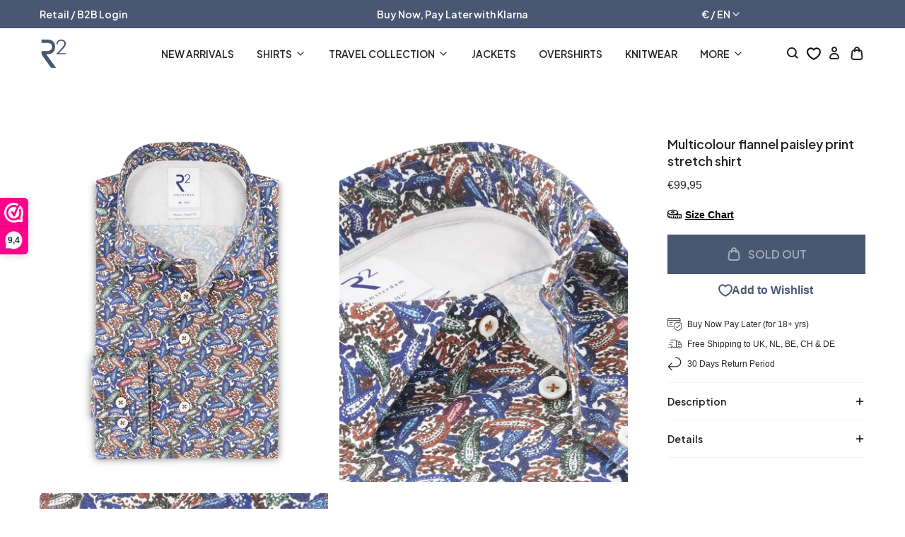

--- FILE ---
content_type: text/html; charset=utf-8
request_url: https://r2.amsterdam/products/r2-118-dotwsp-dot032-073-multicolour-2
body_size: 58102
content:
<!doctype html>
<html class="no-js no-touch" lang="en" dir="ltr">
  <head>
<script>
window.KiwiSizing = window.KiwiSizing === undefined ? {} : window.KiwiSizing;
KiwiSizing.shop = "r2-amsterdam-nl.myshopify.com";


KiwiSizing.data = {
  collections: "",
  tags: "000073 - Multicolour,118,118.WSP.032\/073,47% Cotton,53% Polyester,6205200090,Buttons,CN,Last chance,Long Sleeve,Modern Fit,Multicolour,No,Print,R2,SALE,Single,Widespread",
  product: "9011608944981",
  vendor: "R2",
  type: "Shirt normal sleeve length",
  title: "Multicolour flannel paisley print stretch shirt",
  images: ["\/\/r2.amsterdam\/cdn\/shop\/files\/118.WSP.032_073_1.jpg?v=1710335301","\/\/r2.amsterdam\/cdn\/shop\/files\/118.WSP.032_073_2_f8a84c0c-3f83-451b-8800-2602fa093749.jpg?v=1723139169","\/\/r2.amsterdam\/cdn\/shop\/files\/118.WSP.032_073_3.jpg?v=1710335307"],
  options: [{"name":"Size","position":1,"values":["36","37","38","39","40","41","42","43","44","45","46","47","48"]}],
  variants: [{"id":48007178486101,"title":"36","option1":"36","option2":null,"option3":null,"sku":"118.WSP.032\/073.000073-MULTICOLOUR.36","requires_shipping":true,"taxable":true,"featured_image":{"id":53038399521109,"product_id":9011608944981,"position":1,"created_at":"2024-03-13T14:08:21+01:00","updated_at":"2024-03-13T14:08:21+01:00","alt":"Multicolour","width":2000,"height":2000,"src":"\/\/r2.amsterdam\/cdn\/shop\/files\/118.WSP.032_073_1.jpg?v=1710335301","variant_ids":[48007178486101,48007178518869,48007178551637,48007178584405,48007178617173,48007178649941,48007178682709,48007178715477,48007178748245,48007178781013,48007178813781,48007178846549,48007178879317]},"available":false,"name":"Multicolour flannel paisley print stretch shirt - 36","public_title":"36","options":["36"],"price":9995,"weight":0,"compare_at_price":null,"inventory_management":"shopify","barcode":"8720685062606","featured_media":{"alt":"Multicolour","id":45685643739477,"position":1,"preview_image":{"aspect_ratio":1.0,"height":2000,"width":2000,"src":"\/\/r2.amsterdam\/cdn\/shop\/files\/118.WSP.032_073_1.jpg?v=1710335301"}},"requires_selling_plan":false,"selling_plan_allocations":[]},{"id":48007178518869,"title":"37","option1":"37","option2":null,"option3":null,"sku":"118.WSP.032\/073.000073-MULTICOLOUR.37","requires_shipping":true,"taxable":true,"featured_image":{"id":53038399521109,"product_id":9011608944981,"position":1,"created_at":"2024-03-13T14:08:21+01:00","updated_at":"2024-03-13T14:08:21+01:00","alt":"Multicolour","width":2000,"height":2000,"src":"\/\/r2.amsterdam\/cdn\/shop\/files\/118.WSP.032_073_1.jpg?v=1710335301","variant_ids":[48007178486101,48007178518869,48007178551637,48007178584405,48007178617173,48007178649941,48007178682709,48007178715477,48007178748245,48007178781013,48007178813781,48007178846549,48007178879317]},"available":false,"name":"Multicolour flannel paisley print stretch shirt - 37","public_title":"37","options":["37"],"price":9995,"weight":0,"compare_at_price":null,"inventory_management":"shopify","barcode":"8720685062613","featured_media":{"alt":"Multicolour","id":45685643739477,"position":1,"preview_image":{"aspect_ratio":1.0,"height":2000,"width":2000,"src":"\/\/r2.amsterdam\/cdn\/shop\/files\/118.WSP.032_073_1.jpg?v=1710335301"}},"requires_selling_plan":false,"selling_plan_allocations":[]},{"id":48007178551637,"title":"38","option1":"38","option2":null,"option3":null,"sku":"118.WSP.032\/073.000073-MULTICOLOUR.38","requires_shipping":true,"taxable":true,"featured_image":{"id":53038399521109,"product_id":9011608944981,"position":1,"created_at":"2024-03-13T14:08:21+01:00","updated_at":"2024-03-13T14:08:21+01:00","alt":"Multicolour","width":2000,"height":2000,"src":"\/\/r2.amsterdam\/cdn\/shop\/files\/118.WSP.032_073_1.jpg?v=1710335301","variant_ids":[48007178486101,48007178518869,48007178551637,48007178584405,48007178617173,48007178649941,48007178682709,48007178715477,48007178748245,48007178781013,48007178813781,48007178846549,48007178879317]},"available":false,"name":"Multicolour flannel paisley print stretch shirt - 38","public_title":"38","options":["38"],"price":9995,"weight":0,"compare_at_price":null,"inventory_management":"shopify","barcode":"8720685062620","featured_media":{"alt":"Multicolour","id":45685643739477,"position":1,"preview_image":{"aspect_ratio":1.0,"height":2000,"width":2000,"src":"\/\/r2.amsterdam\/cdn\/shop\/files\/118.WSP.032_073_1.jpg?v=1710335301"}},"requires_selling_plan":false,"selling_plan_allocations":[]},{"id":48007178584405,"title":"39","option1":"39","option2":null,"option3":null,"sku":"118.WSP.032\/073.000073-MULTICOLOUR.39","requires_shipping":true,"taxable":true,"featured_image":{"id":53038399521109,"product_id":9011608944981,"position":1,"created_at":"2024-03-13T14:08:21+01:00","updated_at":"2024-03-13T14:08:21+01:00","alt":"Multicolour","width":2000,"height":2000,"src":"\/\/r2.amsterdam\/cdn\/shop\/files\/118.WSP.032_073_1.jpg?v=1710335301","variant_ids":[48007178486101,48007178518869,48007178551637,48007178584405,48007178617173,48007178649941,48007178682709,48007178715477,48007178748245,48007178781013,48007178813781,48007178846549,48007178879317]},"available":false,"name":"Multicolour flannel paisley print stretch shirt - 39","public_title":"39","options":["39"],"price":9995,"weight":0,"compare_at_price":null,"inventory_management":"shopify","barcode":"8720685062637","featured_media":{"alt":"Multicolour","id":45685643739477,"position":1,"preview_image":{"aspect_ratio":1.0,"height":2000,"width":2000,"src":"\/\/r2.amsterdam\/cdn\/shop\/files\/118.WSP.032_073_1.jpg?v=1710335301"}},"requires_selling_plan":false,"selling_plan_allocations":[]},{"id":48007178617173,"title":"40","option1":"40","option2":null,"option3":null,"sku":"118.WSP.032\/073.000073-MULTICOLOUR.40","requires_shipping":true,"taxable":true,"featured_image":{"id":53038399521109,"product_id":9011608944981,"position":1,"created_at":"2024-03-13T14:08:21+01:00","updated_at":"2024-03-13T14:08:21+01:00","alt":"Multicolour","width":2000,"height":2000,"src":"\/\/r2.amsterdam\/cdn\/shop\/files\/118.WSP.032_073_1.jpg?v=1710335301","variant_ids":[48007178486101,48007178518869,48007178551637,48007178584405,48007178617173,48007178649941,48007178682709,48007178715477,48007178748245,48007178781013,48007178813781,48007178846549,48007178879317]},"available":false,"name":"Multicolour flannel paisley print stretch shirt - 40","public_title":"40","options":["40"],"price":9995,"weight":0,"compare_at_price":null,"inventory_management":"shopify","barcode":"8720685062644","featured_media":{"alt":"Multicolour","id":45685643739477,"position":1,"preview_image":{"aspect_ratio":1.0,"height":2000,"width":2000,"src":"\/\/r2.amsterdam\/cdn\/shop\/files\/118.WSP.032_073_1.jpg?v=1710335301"}},"requires_selling_plan":false,"selling_plan_allocations":[]},{"id":48007178649941,"title":"41","option1":"41","option2":null,"option3":null,"sku":"118.WSP.032\/073.000073-MULTICOLOUR.41","requires_shipping":true,"taxable":true,"featured_image":{"id":53038399521109,"product_id":9011608944981,"position":1,"created_at":"2024-03-13T14:08:21+01:00","updated_at":"2024-03-13T14:08:21+01:00","alt":"Multicolour","width":2000,"height":2000,"src":"\/\/r2.amsterdam\/cdn\/shop\/files\/118.WSP.032_073_1.jpg?v=1710335301","variant_ids":[48007178486101,48007178518869,48007178551637,48007178584405,48007178617173,48007178649941,48007178682709,48007178715477,48007178748245,48007178781013,48007178813781,48007178846549,48007178879317]},"available":false,"name":"Multicolour flannel paisley print stretch shirt - 41","public_title":"41","options":["41"],"price":9995,"weight":0,"compare_at_price":null,"inventory_management":"shopify","barcode":"8720685062651","featured_media":{"alt":"Multicolour","id":45685643739477,"position":1,"preview_image":{"aspect_ratio":1.0,"height":2000,"width":2000,"src":"\/\/r2.amsterdam\/cdn\/shop\/files\/118.WSP.032_073_1.jpg?v=1710335301"}},"requires_selling_plan":false,"selling_plan_allocations":[]},{"id":48007178682709,"title":"42","option1":"42","option2":null,"option3":null,"sku":"118.WSP.032\/073.000073-MULTICOLOUR.42","requires_shipping":true,"taxable":true,"featured_image":{"id":53038399521109,"product_id":9011608944981,"position":1,"created_at":"2024-03-13T14:08:21+01:00","updated_at":"2024-03-13T14:08:21+01:00","alt":"Multicolour","width":2000,"height":2000,"src":"\/\/r2.amsterdam\/cdn\/shop\/files\/118.WSP.032_073_1.jpg?v=1710335301","variant_ids":[48007178486101,48007178518869,48007178551637,48007178584405,48007178617173,48007178649941,48007178682709,48007178715477,48007178748245,48007178781013,48007178813781,48007178846549,48007178879317]},"available":false,"name":"Multicolour flannel paisley print stretch shirt - 42","public_title":"42","options":["42"],"price":9995,"weight":0,"compare_at_price":null,"inventory_management":"shopify","barcode":"8720685062668","featured_media":{"alt":"Multicolour","id":45685643739477,"position":1,"preview_image":{"aspect_ratio":1.0,"height":2000,"width":2000,"src":"\/\/r2.amsterdam\/cdn\/shop\/files\/118.WSP.032_073_1.jpg?v=1710335301"}},"requires_selling_plan":false,"selling_plan_allocations":[]},{"id":48007178715477,"title":"43","option1":"43","option2":null,"option3":null,"sku":"118.WSP.032\/073.000073-MULTICOLOUR.43","requires_shipping":true,"taxable":true,"featured_image":{"id":53038399521109,"product_id":9011608944981,"position":1,"created_at":"2024-03-13T14:08:21+01:00","updated_at":"2024-03-13T14:08:21+01:00","alt":"Multicolour","width":2000,"height":2000,"src":"\/\/r2.amsterdam\/cdn\/shop\/files\/118.WSP.032_073_1.jpg?v=1710335301","variant_ids":[48007178486101,48007178518869,48007178551637,48007178584405,48007178617173,48007178649941,48007178682709,48007178715477,48007178748245,48007178781013,48007178813781,48007178846549,48007178879317]},"available":false,"name":"Multicolour flannel paisley print stretch shirt - 43","public_title":"43","options":["43"],"price":9995,"weight":0,"compare_at_price":null,"inventory_management":"shopify","barcode":"8720685062675","featured_media":{"alt":"Multicolour","id":45685643739477,"position":1,"preview_image":{"aspect_ratio":1.0,"height":2000,"width":2000,"src":"\/\/r2.amsterdam\/cdn\/shop\/files\/118.WSP.032_073_1.jpg?v=1710335301"}},"requires_selling_plan":false,"selling_plan_allocations":[]},{"id":48007178748245,"title":"44","option1":"44","option2":null,"option3":null,"sku":"118.WSP.032\/073.000073-MULTICOLOUR.44","requires_shipping":true,"taxable":true,"featured_image":{"id":53038399521109,"product_id":9011608944981,"position":1,"created_at":"2024-03-13T14:08:21+01:00","updated_at":"2024-03-13T14:08:21+01:00","alt":"Multicolour","width":2000,"height":2000,"src":"\/\/r2.amsterdam\/cdn\/shop\/files\/118.WSP.032_073_1.jpg?v=1710335301","variant_ids":[48007178486101,48007178518869,48007178551637,48007178584405,48007178617173,48007178649941,48007178682709,48007178715477,48007178748245,48007178781013,48007178813781,48007178846549,48007178879317]},"available":false,"name":"Multicolour flannel paisley print stretch shirt - 44","public_title":"44","options":["44"],"price":9995,"weight":0,"compare_at_price":null,"inventory_management":"shopify","barcode":"8720685062682","featured_media":{"alt":"Multicolour","id":45685643739477,"position":1,"preview_image":{"aspect_ratio":1.0,"height":2000,"width":2000,"src":"\/\/r2.amsterdam\/cdn\/shop\/files\/118.WSP.032_073_1.jpg?v=1710335301"}},"requires_selling_plan":false,"selling_plan_allocations":[]},{"id":48007178781013,"title":"45","option1":"45","option2":null,"option3":null,"sku":"118.WSP.032\/073.000073-MULTICOLOUR.45","requires_shipping":true,"taxable":true,"featured_image":{"id":53038399521109,"product_id":9011608944981,"position":1,"created_at":"2024-03-13T14:08:21+01:00","updated_at":"2024-03-13T14:08:21+01:00","alt":"Multicolour","width":2000,"height":2000,"src":"\/\/r2.amsterdam\/cdn\/shop\/files\/118.WSP.032_073_1.jpg?v=1710335301","variant_ids":[48007178486101,48007178518869,48007178551637,48007178584405,48007178617173,48007178649941,48007178682709,48007178715477,48007178748245,48007178781013,48007178813781,48007178846549,48007178879317]},"available":false,"name":"Multicolour flannel paisley print stretch shirt - 45","public_title":"45","options":["45"],"price":9995,"weight":0,"compare_at_price":null,"inventory_management":"shopify","barcode":"8720685062699","featured_media":{"alt":"Multicolour","id":45685643739477,"position":1,"preview_image":{"aspect_ratio":1.0,"height":2000,"width":2000,"src":"\/\/r2.amsterdam\/cdn\/shop\/files\/118.WSP.032_073_1.jpg?v=1710335301"}},"requires_selling_plan":false,"selling_plan_allocations":[]},{"id":48007178813781,"title":"46","option1":"46","option2":null,"option3":null,"sku":"118.WSP.032\/073.000073-MULTICOLOUR.46","requires_shipping":true,"taxable":true,"featured_image":{"id":53038399521109,"product_id":9011608944981,"position":1,"created_at":"2024-03-13T14:08:21+01:00","updated_at":"2024-03-13T14:08:21+01:00","alt":"Multicolour","width":2000,"height":2000,"src":"\/\/r2.amsterdam\/cdn\/shop\/files\/118.WSP.032_073_1.jpg?v=1710335301","variant_ids":[48007178486101,48007178518869,48007178551637,48007178584405,48007178617173,48007178649941,48007178682709,48007178715477,48007178748245,48007178781013,48007178813781,48007178846549,48007178879317]},"available":false,"name":"Multicolour flannel paisley print stretch shirt - 46","public_title":"46","options":["46"],"price":9995,"weight":0,"compare_at_price":null,"inventory_management":"shopify","barcode":"8720685062705","featured_media":{"alt":"Multicolour","id":45685643739477,"position":1,"preview_image":{"aspect_ratio":1.0,"height":2000,"width":2000,"src":"\/\/r2.amsterdam\/cdn\/shop\/files\/118.WSP.032_073_1.jpg?v=1710335301"}},"requires_selling_plan":false,"selling_plan_allocations":[]},{"id":48007178846549,"title":"47","option1":"47","option2":null,"option3":null,"sku":"118.WSP.032\/073.000073-MULTICOLOUR.47","requires_shipping":true,"taxable":true,"featured_image":{"id":53038399521109,"product_id":9011608944981,"position":1,"created_at":"2024-03-13T14:08:21+01:00","updated_at":"2024-03-13T14:08:21+01:00","alt":"Multicolour","width":2000,"height":2000,"src":"\/\/r2.amsterdam\/cdn\/shop\/files\/118.WSP.032_073_1.jpg?v=1710335301","variant_ids":[48007178486101,48007178518869,48007178551637,48007178584405,48007178617173,48007178649941,48007178682709,48007178715477,48007178748245,48007178781013,48007178813781,48007178846549,48007178879317]},"available":false,"name":"Multicolour flannel paisley print stretch shirt - 47","public_title":"47","options":["47"],"price":9995,"weight":0,"compare_at_price":null,"inventory_management":"shopify","barcode":"8720685062712","featured_media":{"alt":"Multicolour","id":45685643739477,"position":1,"preview_image":{"aspect_ratio":1.0,"height":2000,"width":2000,"src":"\/\/r2.amsterdam\/cdn\/shop\/files\/118.WSP.032_073_1.jpg?v=1710335301"}},"requires_selling_plan":false,"selling_plan_allocations":[]},{"id":48007178879317,"title":"48","option1":"48","option2":null,"option3":null,"sku":"118.WSP.032\/073.000073-MULTICOLOUR.48","requires_shipping":true,"taxable":true,"featured_image":{"id":53038399521109,"product_id":9011608944981,"position":1,"created_at":"2024-03-13T14:08:21+01:00","updated_at":"2024-03-13T14:08:21+01:00","alt":"Multicolour","width":2000,"height":2000,"src":"\/\/r2.amsterdam\/cdn\/shop\/files\/118.WSP.032_073_1.jpg?v=1710335301","variant_ids":[48007178486101,48007178518869,48007178551637,48007178584405,48007178617173,48007178649941,48007178682709,48007178715477,48007178748245,48007178781013,48007178813781,48007178846549,48007178879317]},"available":false,"name":"Multicolour flannel paisley print stretch shirt - 48","public_title":"48","options":["48"],"price":9995,"weight":0,"compare_at_price":null,"inventory_management":"shopify","barcode":"8720685062729","featured_media":{"alt":"Multicolour","id":45685643739477,"position":1,"preview_image":{"aspect_ratio":1.0,"height":2000,"width":2000,"src":"\/\/r2.amsterdam\/cdn\/shop\/files\/118.WSP.032_073_1.jpg?v=1710335301"}},"requires_selling_plan":false,"selling_plan_allocations":[]}],
};

</script>
    <meta charset="utf-8">
    <meta http-equiv="X-UA-Compatible" content="IE=edge">
    <meta name="viewport" content="width=device-width,initial-scale=1">
    <link rel="apple-touch-icon" sizes="180x180" href="//r2.amsterdam/cdn/shop/t/47/assets/apple-touch-icon.png?v=115570221913522096421756296887">
<link rel="icon" type="image/png" sizes="32x32" href="//r2.amsterdam/cdn/shop/t/47/assets/favicon-32x32.png?v=65738678762523603501756296948">
<link rel="icon" type="image/png" sizes="16x16" href="//r2.amsterdam/cdn/shop/t/47/assets/favicon-16x16.png?v=52000186988120679021756296947">
<link rel="manifest" href="//r2.amsterdam/cdn/shop/t/47/assets/site.webmanifest?v=121967519305115216211756297078">
<link rel="mask-icon" href="//r2.amsterdam/cdn/shop/t/47/assets/safari-pinned-tab.svg?v=32581699748197592151756296993" color="#fff">
<link rel="shortcut icon" href="//r2.amsterdam/cdn/shop/t/47/assets/favicon.ico?v=178716229318294551841756296949">
<meta name="msapplication-TileColor" content="#fff">
<meta name="msapplication-config" content="//r2.amsterdam/cdn/shop/t/47/assets/browserconfig.xml?v=52164224072219641361756297078">
<meta name="theme-color" content="#fff">
<link rel="canonical" href="https://r2.amsterdam/products/r2-118-dotwsp-dot032-073-multicolour-2">

<link rel="preconnect" href="https://cdn.shopify.com" crossorigin><link rel="preconnect" href="https://fonts.shopifycdn.com" crossorigin>
<title>Multicolour flannel paisley print stretch shirt | R2 Amsterdam</title>
<meta name="description" content="Stretch shirt with a multicolour flannel paisley print">

<meta property="og:site_name" content="R2 Amsterdam">
<meta property="og:url" content="https://r2.amsterdam/products/r2-118-dotwsp-dot032-073-multicolour-2">
<meta property="og:title" content="Multicolour flannel paisley print stretch shirt">
<meta property="og:type" content="product">
<meta property="og:description" content="Stretch shirt with a multicolour flannel paisley print"><meta property="og:image" content="http://r2.amsterdam/cdn/shop/files/118.WSP.032_073_1.jpg?v=1710335301">
  <meta property="og:image:secure_url" content="https://r2.amsterdam/cdn/shop/files/118.WSP.032_073_1.jpg?v=1710335301">
  <meta property="og:image:width" content="2000">
  <meta property="og:image:height" content="2000"><meta property="og:price:amount" content="99,95">
  <meta property="og:price:currency" content="EUR"><meta name="twitter:card" content="summary_large_image">
<meta name="twitter:title" content="Multicolour flannel paisley print stretch shirt">
<meta name="twitter:description" content="Stretch shirt with a multicolour flannel paisley print">
<link rel="preconnect" href="https://fonts.shopifycdn.com" crossorigin><link rel="preconnect" href="https://fonts.googleapis.com">
<link rel="preconnect" href="https://fonts.gstatic.com" crossorigin>
<link href="https://fonts.googleapis.com/css2?family=Plus+Jakarta+Sans:wght@400;500;600&display=swap" rel="stylesheet">

<style data-shopify>
:root {
    
    --site-center: 1440px;
    --site-center-compact: 880px;
    --site-center-narrow: 656px;

    --site-side-spacing: 1rem;
    --site-side-spacing-md: 3.5rem;

    --element-spacing: 1rem;

    --container-spacing: 2rem;
    --container-spacing-md: 3.5rem;

    --container-row-spacing: 1rem;
    --container-row-spacing-md: 2rem;

    
    --spacing: 1rem;
    --spacing-md: 1.5rem;
    --spacing-lg: 2rem;

    --row-gap: 1rem;
    --row-gap-md: 2rem;
    --row-gap-lg: 3rem;

    --col-gap: 1rem;
    --col-gap-lg: 1rem;
    --col-gap-xxl: 1rem;

    
    --font-regular-family: Roboto, sans-serif;
    --font-regular-style: normal;
    --font-regular-weight: 400;

    --font-medium-family: Roboto, sans-serif;
    --font-medium-style: normal;
    --font-medium-weight: 500;

    --font-bold-family: Roboto, sans-serif;
    --font-bold-style: normal;
    --font-bold-weight: 700;

    --font-heading-family: 'Plus Jakarta Sans', sans-serif;
    --font-heading-style: normal;
    --font-heading-weight: 400;

    --font-heading-medium-family: 'Plus Jakarta Sans', sans-serif;
    --font-heading-medium-style: normal;
    --font-heading-medium-weight: 500;

    --font-heading-semibold-family:  'Plus Jakarta Sans', sans-serif;
    --font-heading-semibold-style: normal;
    --font-heading-semibold-weight: 600;

    
    --color-brand-background: #FFFFFF;
    --color-brand-text: #262626;
    --color-brand-text-50: #8f8f8f;
    --color-brand-text-25: #c9c9c9;
    --color-brand-text-15: #dedede;
    --color-brand-text-5: #f4f4f4;

    --color-brand-link: var(--color-brand-primary);
    --color-brand-link-hover: var(--color-brand-primary-dark);

    --color-brand-primary: #495773;
    --color-brand-text-on-primary: #FFFFFF;
    --color-brand-text-on-primary-50: #a4abb9;
    --color-brand-primary-dark: #212835;
    --color-brand-primary-50: #a4abb9;
    --color-brand-primary-25: #d2d5dc;
    --color-brand-primary-15: #e4e6ea;
    --color-brand-primary-5: #f6f7f8;

  --color-brand-secondary: #A21B26;
  --color-brand-text-on-secondary: #FFFFFF;
  --color-brand-secondary-dark: #4b0c11;
  --color-brand-secondary-50: #d18d93;
  --color-brand-secondary-25: #e8c6c9;
  --color-brand-secondary-15: #f1ddde;
  --color-brand-secondary-5: #faf4f4;

    --color-brand-funnel: #A21B26;
    --color-brand-text-on-funnel: #FFFFFF;
    --color-brand-funnel-dark: #4b0c11;
    --color-brand-funnel-50: #d18d93;
    --color-brand-funnel-25: #e8c6c9;
    --color-brand-funnel-15: #f1ddde;
    --color-brand-funnel-5: #faf4f4;

    --color-black: #262626;
    --color-black-50: #8f8f8f;
    --color-black-25: #c9c9c9;
    --color-black-15: #dedede;
    --color-black-5: #f4f4f4;
    --color-white: #ffffff;

    --color-brand-accent: var(--color-brand-primary-15);
    --color-brand-text-on-accent: var(--color-brand-text);

    --color-border: #DEDEDE;
    --color-border-light: #f4f4f4;

    --color-brand-positive: #6D8C6A;
    --color-brand-negative: #ED2F2F;

    
    --border-radius: 0;
    --button-background: var(--color-brand-primary);
    --button-text: var(--color-brand-text-on-primary);
    --button-hover-background: var(--color-brand-primary-dark);
    --button-hover-text: var(--color-brand-text-on-primary);
    --button-border: 1px;
    --button-border-color: var(--color-brand-primary);
    --button-hover-border-color: var(--color-brand-primary-dark);

    
    --z-index-dropdown: 1000;
    --z-index-sticky: 1020;
    --z-index-fixed: 1030;
    --z-index-offcanvas-backdrop: 1040;
    --z-index-offcanvas: 1045;
    --z-index-modal-backdrop: 1050;
    --z-index-modal: 1055;
    --z-index-popover: 1070;
    --z-index-tooltip: 1080;

    
    --duration-short: 100ms;
    --duration-default: 200ms;
    --duration-long: 500ms;

    --swiper-pagination-color: #262626;
    --swiper-pagination-color-active: #495773;

 }
</style>
<style data-shopify>@charset "UTF-8";.is-grid,.is-grid-inline{grid-column-gap:var(--col-gap);grid-row-gap:var(--row-gap);display:grid;grid-template-columns:repeat(12,minmax(0,1fr));grid-template-rows:auto}@media screen and (min-width:1200px){.is-grid,.is-grid-inline{grid-column-gap:var(--col-gap-lg);grid-row-gap:var(--row-gap-lg)}}@media screen and (min-width:1441px){.is-grid,.is-grid-inline{grid-column-gap:var(--col-gap-xxl);grid-row-gap:var(--row-gap-xxl)}}.is-grid-inline.is-narrower-gap,.is-grid.is-narrower-gap{grid-column-gap:var(--col-gap-lg);grid-row-gap:var(--row-gap)}.is-grid-inline>*,.is-grid>*{grid-column-end:span 1}.is-grid-inline.is-dense,.is-grid.is-dense{grid-auto-flow:dense}.is-grid-inline.has-wrapped-row,.is-grid.has-wrapped-row{grid-auto-flow:row}.is-grid-inline.has-wrapped-row.is-dense,.is-grid.has-wrapped-row.is-dense{grid-auto-flow:row dense}.is-grid-inline.has-wrapped-col,.is-grid.has-wrapped-col{grid-auto-flow:column}.is-grid-inline.has-wrapped-col.is-dense,.is-grid.has-wrapped-col.is-dense{grid-auto-flow:column dense}.is-grid-inline{display:inline-grid!important}@media screen and (min-width:360px){.is-grid-xs{grid-column-gap:var(--col-gap);grid-row-gap:var(--row-gap);direction:ltr;display:grid;grid-template-columns:repeat(12,minmax(0,1fr));grid-template-rows:auto}}@media screen and (min-width:360px) and (min-width:1200px){.is-grid-xs{grid-column-gap:var(--col-gap-lg);grid-row-gap:var(--row-gap-lg)}}@media screen and (min-width:360px) and (min-width:1441px){.is-grid-xs{grid-column-gap:var(--col-gap-xxl);grid-row-gap:var(--row-gap-xxl)}}.is-grid-xs.is-dense{grid-auto-flow:dense}@media screen and (min-width:480px){.is-grid-sm{grid-column-gap:var(--col-gap);grid-row-gap:var(--row-gap);direction:ltr;display:grid;grid-template-columns:repeat(12,minmax(0,1fr));grid-template-rows:auto}}@media screen and (min-width:480px) and (min-width:1200px){.is-grid-sm{grid-column-gap:var(--col-gap-lg);grid-row-gap:var(--row-gap-lg)}}@media screen and (min-width:480px) and (min-width:1441px){.is-grid-sm{grid-column-gap:var(--col-gap-xxl);grid-row-gap:var(--row-gap-xxl)}}.is-grid-sm.is-dense{grid-auto-flow:dense}@media screen and (min-width:768px){.is-grid-md{grid-column-gap:var(--col-gap);grid-row-gap:var(--row-gap);direction:ltr;display:grid;grid-template-columns:repeat(12,minmax(0,1fr));grid-template-rows:auto}}@media screen and (min-width:768px) and (min-width:1200px){.is-grid-md{grid-column-gap:var(--col-gap-lg);grid-row-gap:var(--row-gap-lg)}}@media screen and (min-width:768px) and (min-width:1441px){.is-grid-md{grid-column-gap:var(--col-gap-xxl);grid-row-gap:var(--row-gap-xxl)}}.is-grid-md.is-dense{grid-auto-flow:dense}@media screen and (min-width:1024px){.is-grid-lg{grid-column-gap:var(--col-gap);grid-row-gap:var(--row-gap);direction:ltr;display:grid;grid-template-columns:repeat(12,minmax(0,1fr));grid-template-rows:auto}}@media screen and (min-width:1024px) and (min-width:1200px){.is-grid-lg{grid-column-gap:var(--col-gap-lg);grid-row-gap:var(--row-gap-lg)}}@media screen and (min-width:1024px) and (min-width:1441px){.is-grid-lg{grid-column-gap:var(--col-gap-xxl);grid-row-gap:var(--row-gap-xxl)}}.is-grid-lg.is-dense{grid-auto-flow:dense}@media screen and (min-width:1200px){.is-grid-xl{grid-column-gap:var(--col-gap);grid-row-gap:var(--row-gap);direction:ltr;display:grid;grid-template-columns:repeat(12,minmax(0,1fr));grid-template-rows:auto}}@media screen and (min-width:1200px) and (min-width:1200px){.is-grid-xl{grid-column-gap:var(--col-gap-lg);grid-row-gap:var(--row-gap-lg)}}@media screen and (min-width:1200px) and (min-width:1441px){.is-grid-xl{grid-column-gap:var(--col-gap-xxl);grid-row-gap:var(--row-gap-xxl)}}.is-grid-xl.is-dense{grid-auto-flow:dense}@media screen and (min-width:1440px){.is-grid-xxl{grid-column-gap:var(--col-gap);grid-row-gap:var(--row-gap);direction:ltr;display:grid;grid-template-columns:repeat(12,minmax(0,1fr));grid-template-rows:auto}}@media screen and (min-width:1440px) and (min-width:1200px){.is-grid-xxl{grid-column-gap:var(--col-gap-lg);grid-row-gap:var(--row-gap-lg)}}@media screen and (min-width:1440px) and (min-width:1441px){.is-grid-xxl{grid-column-gap:var(--col-gap-xxl);grid-row-gap:var(--row-gap-xxl)}}.is-grid-xxl.is-dense{grid-auto-flow:dense}.grid-row-start-1{grid-row-start:1}.grid-row-start-2{grid-row-start:2}.grid-row-start-3{grid-row-start:3}.grid-row-start-4{grid-row-start:4}.grid-row-start-5{grid-row-start:5}.grid-row-start-6{grid-row-start:6}.grid-row-start-7{grid-row-start:7}.grid-row-start-8{grid-row-start:8}.grid-row-start-9{grid-row-start:9}.grid-row-start-10{grid-row-start:10}.grid-row-start-11{grid-row-start:11}.grid-row-start-12{grid-row-start:12}@media screen and (min-width:360px){.grid-row-start-1-xs{grid-row-start:1}.grid-row-start-2-xs{grid-row-start:2}.grid-row-start-3-xs{grid-row-start:3}.grid-row-start-4-xs{grid-row-start:4}.grid-row-start-5-xs{grid-row-start:5}.grid-row-start-6-xs{grid-row-start:6}.grid-row-start-7-xs{grid-row-start:7}.grid-row-start-8-xs{grid-row-start:8}.grid-row-start-9-xs{grid-row-start:9}.grid-row-start-10-xs{grid-row-start:10}.grid-row-start-11-xs{grid-row-start:11}.grid-row-start-12-xs{grid-row-start:12}}@media screen and (min-width:480px){.grid-row-start-1-sm{grid-row-start:1}.grid-row-start-2-sm{grid-row-start:2}.grid-row-start-3-sm{grid-row-start:3}.grid-row-start-4-sm{grid-row-start:4}.grid-row-start-5-sm{grid-row-start:5}.grid-row-start-6-sm{grid-row-start:6}.grid-row-start-7-sm{grid-row-start:7}.grid-row-start-8-sm{grid-row-start:8}.grid-row-start-9-sm{grid-row-start:9}.grid-row-start-10-sm{grid-row-start:10}.grid-row-start-11-sm{grid-row-start:11}.grid-row-start-12-sm{grid-row-start:12}}@media screen and (min-width:768px){.grid-row-start-1-md{grid-row-start:1}.grid-row-start-2-md{grid-row-start:2}.grid-row-start-3-md{grid-row-start:3}.grid-row-start-4-md{grid-row-start:4}.grid-row-start-5-md{grid-row-start:5}.grid-row-start-6-md{grid-row-start:6}.grid-row-start-7-md{grid-row-start:7}.grid-row-start-8-md{grid-row-start:8}.grid-row-start-9-md{grid-row-start:9}.grid-row-start-10-md{grid-row-start:10}.grid-row-start-11-md{grid-row-start:11}.grid-row-start-12-md{grid-row-start:12}}@media screen and (min-width:1024px){.grid-row-start-1-lg{grid-row-start:1}.grid-row-start-2-lg{grid-row-start:2}.grid-row-start-3-lg{grid-row-start:3}.grid-row-start-4-lg{grid-row-start:4}.grid-row-start-5-lg{grid-row-start:5}.grid-row-start-6-lg{grid-row-start:6}.grid-row-start-7-lg{grid-row-start:7}.grid-row-start-8-lg{grid-row-start:8}.grid-row-start-9-lg{grid-row-start:9}.grid-row-start-10-lg{grid-row-start:10}.grid-row-start-11-lg{grid-row-start:11}.grid-row-start-12-lg{grid-row-start:12}}@media screen and (min-width:1200px){.grid-row-start-1-xl{grid-row-start:1}.grid-row-start-2-xl{grid-row-start:2}.grid-row-start-3-xl{grid-row-start:3}.grid-row-start-4-xl{grid-row-start:4}.grid-row-start-5-xl{grid-row-start:5}.grid-row-start-6-xl{grid-row-start:6}.grid-row-start-7-xl{grid-row-start:7}.grid-row-start-8-xl{grid-row-start:8}.grid-row-start-9-xl{grid-row-start:9}.grid-row-start-10-xl{grid-row-start:10}.grid-row-start-11-xl{grid-row-start:11}.grid-row-start-12-xl{grid-row-start:12}}@media screen and (min-width:1440px){.grid-row-start-1-xxl{grid-row-start:1}.grid-row-start-2-xxl{grid-row-start:2}.grid-row-start-3-xxl{grid-row-start:3}.grid-row-start-4-xxl{grid-row-start:4}.grid-row-start-5-xxl{grid-row-start:5}.grid-row-start-6-xxl{grid-row-start:6}.grid-row-start-7-xxl{grid-row-start:7}.grid-row-start-8-xxl{grid-row-start:8}.grid-row-start-9-xxl{grid-row-start:9}.grid-row-start-10-xxl{grid-row-start:10}.grid-row-start-11-xxl{grid-row-start:11}.grid-row-start-12-xxl{grid-row-start:12}}.grid-col-start-1{grid-column-start:1}.grid-col-start-2{grid-column-start:2}.grid-col-start-3{grid-column-start:3}.grid-col-start-4{grid-column-start:4}.grid-col-start-5{grid-column-start:5}.grid-col-start-6{grid-column-start:6}.grid-col-start-7{grid-column-start:7}.grid-col-start-8{grid-column-start:8}.grid-col-start-9{grid-column-start:9}.grid-col-start-10{grid-column-start:10}.grid-col-start-11{grid-column-start:11}.grid-col-start-12{grid-column-start:12}@media screen and (min-width:360px){.grid-col-start-1-xs{grid-column-start:1}.grid-col-start-2-xs{grid-column-start:2}.grid-col-start-3-xs{grid-column-start:3}.grid-col-start-4-xs{grid-column-start:4}.grid-col-start-5-xs{grid-column-start:5}.grid-col-start-6-xs{grid-column-start:6}.grid-col-start-7-xs{grid-column-start:7}.grid-col-start-8-xs{grid-column-start:8}.grid-col-start-9-xs{grid-column-start:9}.grid-col-start-10-xs{grid-column-start:10}.grid-col-start-11-xs{grid-column-start:11}.grid-col-start-12-xs{grid-column-start:12}}@media screen and (min-width:480px){.grid-col-start-1-sm{grid-column-start:1}.grid-col-start-2-sm{grid-column-start:2}.grid-col-start-3-sm{grid-column-start:3}.grid-col-start-4-sm{grid-column-start:4}.grid-col-start-5-sm{grid-column-start:5}.grid-col-start-6-sm{grid-column-start:6}.grid-col-start-7-sm{grid-column-start:7}.grid-col-start-8-sm{grid-column-start:8}.grid-col-start-9-sm{grid-column-start:9}.grid-col-start-10-sm{grid-column-start:10}.grid-col-start-11-sm{grid-column-start:11}.grid-col-start-12-sm{grid-column-start:12}}@media screen and (min-width:768px){.grid-col-start-1-md{grid-column-start:1}.grid-col-start-2-md{grid-column-start:2}.grid-col-start-3-md{grid-column-start:3}.grid-col-start-4-md{grid-column-start:4}.grid-col-start-5-md{grid-column-start:5}.grid-col-start-6-md{grid-column-start:6}.grid-col-start-7-md{grid-column-start:7}.grid-col-start-8-md{grid-column-start:8}.grid-col-start-9-md{grid-column-start:9}.grid-col-start-10-md{grid-column-start:10}.grid-col-start-11-md{grid-column-start:11}.grid-col-start-12-md{grid-column-start:12}}@media screen and (min-width:1024px){.grid-col-start-1-lg{grid-column-start:1}.grid-col-start-2-lg{grid-column-start:2}.grid-col-start-3-lg{grid-column-start:3}.grid-col-start-4-lg{grid-column-start:4}.grid-col-start-5-lg{grid-column-start:5}.grid-col-start-6-lg{grid-column-start:6}.grid-col-start-7-lg{grid-column-start:7}.grid-col-start-8-lg{grid-column-start:8}.grid-col-start-9-lg{grid-column-start:9}.grid-col-start-10-lg{grid-column-start:10}.grid-col-start-11-lg{grid-column-start:11}.grid-col-start-12-lg{grid-column-start:12}}@media screen and (min-width:1200px){.grid-col-start-1-xl{grid-column-start:1}.grid-col-start-2-xl{grid-column-start:2}.grid-col-start-3-xl{grid-column-start:3}.grid-col-start-4-xl{grid-column-start:4}.grid-col-start-5-xl{grid-column-start:5}.grid-col-start-6-xl{grid-column-start:6}.grid-col-start-7-xl{grid-column-start:7}.grid-col-start-8-xl{grid-column-start:8}.grid-col-start-9-xl{grid-column-start:9}.grid-col-start-10-xl{grid-column-start:10}.grid-col-start-11-xl{grid-column-start:11}.grid-col-start-12-xl{grid-column-start:12}}@media screen and (min-width:1440px){.grid-col-start-1-xxl{grid-column-start:1}.grid-col-start-2-xxl{grid-column-start:2}.grid-col-start-3-xxl{grid-column-start:3}.grid-col-start-4-xxl{grid-column-start:4}.grid-col-start-5-xxl{grid-column-start:5}.grid-col-start-6-xxl{grid-column-start:6}.grid-col-start-7-xxl{grid-column-start:7}.grid-col-start-8-xxl{grid-column-start:8}.grid-col-start-9-xxl{grid-column-start:9}.grid-col-start-10-xxl{grid-column-start:10}.grid-col-start-11-xxl{grid-column-start:11}.grid-col-start-12-xxl{grid-column-start:12}}.has-row-1{grid-template-rows:repeat(1,minmax(0,1fr))}.has-row-2{grid-template-rows:repeat(2,minmax(0,1fr))}.has-row-3{grid-template-rows:repeat(3,minmax(0,1fr))}.has-row-4{grid-template-rows:repeat(4,minmax(0,1fr))}.has-row-5{grid-template-rows:repeat(5,minmax(0,1fr))}.has-row-6{grid-template-rows:repeat(6,minmax(0,1fr))}.has-row-7{grid-template-rows:repeat(7,minmax(0,1fr))}.has-row-8{grid-template-rows:repeat(8,minmax(0,1fr))}.has-row-9{grid-template-rows:repeat(9,minmax(0,1fr))}.has-row-10{grid-template-rows:repeat(10,minmax(0,1fr))}.has-row-11{grid-template-rows:repeat(11,minmax(0,1fr))}.has-row-12{grid-template-rows:repeat(12,minmax(0,1fr))}@media screen and (min-width:360px){.has-row-1-xs{grid-template-rows:repeat(1,minmax(0,1fr))}.has-row-2-xs{grid-template-rows:repeat(2,minmax(0,1fr))}.has-row-3-xs{grid-template-rows:repeat(3,minmax(0,1fr))}.has-row-4-xs{grid-template-rows:repeat(4,minmax(0,1fr))}.has-row-5-xs{grid-template-rows:repeat(5,minmax(0,1fr))}.has-row-6-xs{grid-template-rows:repeat(6,minmax(0,1fr))}.has-row-7-xs{grid-template-rows:repeat(7,minmax(0,1fr))}.has-row-8-xs{grid-template-rows:repeat(8,minmax(0,1fr))}.has-row-9-xs{grid-template-rows:repeat(9,minmax(0,1fr))}.has-row-10-xs{grid-template-rows:repeat(10,minmax(0,1fr))}.has-row-11-xs{grid-template-rows:repeat(11,minmax(0,1fr))}.has-row-12-xs{grid-template-rows:repeat(12,minmax(0,1fr))}}@media screen and (min-width:480px){.has-row-1-sm{grid-template-rows:repeat(1,minmax(0,1fr))}.has-row-2-sm{grid-template-rows:repeat(2,minmax(0,1fr))}.has-row-3-sm{grid-template-rows:repeat(3,minmax(0,1fr))}.has-row-4-sm{grid-template-rows:repeat(4,minmax(0,1fr))}.has-row-5-sm{grid-template-rows:repeat(5,minmax(0,1fr))}.has-row-6-sm{grid-template-rows:repeat(6,minmax(0,1fr))}.has-row-7-sm{grid-template-rows:repeat(7,minmax(0,1fr))}.has-row-8-sm{grid-template-rows:repeat(8,minmax(0,1fr))}.has-row-9-sm{grid-template-rows:repeat(9,minmax(0,1fr))}.has-row-10-sm{grid-template-rows:repeat(10,minmax(0,1fr))}.has-row-11-sm{grid-template-rows:repeat(11,minmax(0,1fr))}.has-row-12-sm{grid-template-rows:repeat(12,minmax(0,1fr))}}@media screen and (min-width:768px){.has-row-1-md{grid-template-rows:repeat(1,minmax(0,1fr))}.has-row-2-md{grid-template-rows:repeat(2,minmax(0,1fr))}.has-row-3-md{grid-template-rows:repeat(3,minmax(0,1fr))}.has-row-4-md{grid-template-rows:repeat(4,minmax(0,1fr))}.has-row-5-md{grid-template-rows:repeat(5,minmax(0,1fr))}.has-row-6-md{grid-template-rows:repeat(6,minmax(0,1fr))}.has-row-7-md{grid-template-rows:repeat(7,minmax(0,1fr))}.has-row-8-md{grid-template-rows:repeat(8,minmax(0,1fr))}.has-row-9-md{grid-template-rows:repeat(9,minmax(0,1fr))}.has-row-10-md{grid-template-rows:repeat(10,minmax(0,1fr))}.has-row-11-md{grid-template-rows:repeat(11,minmax(0,1fr))}.has-row-12-md{grid-template-rows:repeat(12,minmax(0,1fr))}}@media screen and (min-width:1024px){.has-row-1-lg{grid-template-rows:repeat(1,minmax(0,1fr))}.has-row-2-lg{grid-template-rows:repeat(2,minmax(0,1fr))}.has-row-3-lg{grid-template-rows:repeat(3,minmax(0,1fr))}.has-row-4-lg{grid-template-rows:repeat(4,minmax(0,1fr))}.has-row-5-lg{grid-template-rows:repeat(5,minmax(0,1fr))}.has-row-6-lg{grid-template-rows:repeat(6,minmax(0,1fr))}.has-row-7-lg{grid-template-rows:repeat(7,minmax(0,1fr))}.has-row-8-lg{grid-template-rows:repeat(8,minmax(0,1fr))}.has-row-9-lg{grid-template-rows:repeat(9,minmax(0,1fr))}.has-row-10-lg{grid-template-rows:repeat(10,minmax(0,1fr))}.has-row-11-lg{grid-template-rows:repeat(11,minmax(0,1fr))}.has-row-12-lg{grid-template-rows:repeat(12,minmax(0,1fr))}}@media screen and (min-width:1200px){.has-row-1-xl{grid-template-rows:repeat(1,minmax(0,1fr))}.has-row-2-xl{grid-template-rows:repeat(2,minmax(0,1fr))}.has-row-3-xl{grid-template-rows:repeat(3,minmax(0,1fr))}.has-row-4-xl{grid-template-rows:repeat(4,minmax(0,1fr))}.has-row-5-xl{grid-template-rows:repeat(5,minmax(0,1fr))}.has-row-6-xl{grid-template-rows:repeat(6,minmax(0,1fr))}.has-row-7-xl{grid-template-rows:repeat(7,minmax(0,1fr))}.has-row-8-xl{grid-template-rows:repeat(8,minmax(0,1fr))}.has-row-9-xl{grid-template-rows:repeat(9,minmax(0,1fr))}.has-row-10-xl{grid-template-rows:repeat(10,minmax(0,1fr))}.has-row-11-xl{grid-template-rows:repeat(11,minmax(0,1fr))}.has-row-12-xl{grid-template-rows:repeat(12,minmax(0,1fr))}}@media screen and (min-width:1440px){.has-row-1-xxl{grid-template-rows:repeat(1,minmax(0,1fr))}.has-row-2-xxl{grid-template-rows:repeat(2,minmax(0,1fr))}.has-row-3-xxl{grid-template-rows:repeat(3,minmax(0,1fr))}.has-row-4-xxl{grid-template-rows:repeat(4,minmax(0,1fr))}.has-row-5-xxl{grid-template-rows:repeat(5,minmax(0,1fr))}.has-row-6-xxl{grid-template-rows:repeat(6,minmax(0,1fr))}.has-row-7-xxl{grid-template-rows:repeat(7,minmax(0,1fr))}.has-row-8-xxl{grid-template-rows:repeat(8,minmax(0,1fr))}.has-row-9-xxl{grid-template-rows:repeat(9,minmax(0,1fr))}.has-row-10-xxl{grid-template-rows:repeat(10,minmax(0,1fr))}.has-row-11-xxl{grid-template-rows:repeat(11,minmax(0,1fr))}.has-row-12-xxl{grid-template-rows:repeat(12,minmax(0,1fr))}}.has-col-1{grid-template-columns:repeat(1,minmax(0,1fr))}.has-col-2{grid-template-columns:repeat(2,minmax(0,1fr))}.has-col-3{grid-template-columns:repeat(3,minmax(0,1fr))}.has-col-4{grid-template-columns:repeat(4,minmax(0,1fr))}.has-col-5{grid-template-columns:repeat(5,minmax(0,1fr))}.has-col-6{grid-template-columns:repeat(6,minmax(0,1fr))}.has-col-7{grid-template-columns:repeat(7,minmax(0,1fr))}.has-col-8{grid-template-columns:repeat(8,minmax(0,1fr))}.has-col-9{grid-template-columns:repeat(9,minmax(0,1fr))}.has-col-10{grid-template-columns:repeat(10,minmax(0,1fr))}.has-col-11{grid-template-columns:repeat(11,minmax(0,1fr))}.has-col-12{grid-template-columns:repeat(12,minmax(0,1fr))}@media screen and (min-width:360px){.has-col-1-xs{grid-template-columns:repeat(1,minmax(0,1fr))}.has-col-2-xs{grid-template-columns:repeat(2,minmax(0,1fr))}.has-col-3-xs{grid-template-columns:repeat(3,minmax(0,1fr))}.has-col-4-xs{grid-template-columns:repeat(4,minmax(0,1fr))}.has-col-5-xs{grid-template-columns:repeat(5,minmax(0,1fr))}.has-col-6-xs{grid-template-columns:repeat(6,minmax(0,1fr))}.has-col-7-xs{grid-template-columns:repeat(7,minmax(0,1fr))}.has-col-8-xs{grid-template-columns:repeat(8,minmax(0,1fr))}.has-col-9-xs{grid-template-columns:repeat(9,minmax(0,1fr))}.has-col-10-xs{grid-template-columns:repeat(10,minmax(0,1fr))}.has-col-11-xs{grid-template-columns:repeat(11,minmax(0,1fr))}.has-col-12-xs{grid-template-columns:repeat(12,minmax(0,1fr))}}@media screen and (min-width:480px){.has-col-1-sm{grid-template-columns:repeat(1,minmax(0,1fr))}.has-col-2-sm{grid-template-columns:repeat(2,minmax(0,1fr))}.has-col-3-sm{grid-template-columns:repeat(3,minmax(0,1fr))}.has-col-4-sm{grid-template-columns:repeat(4,minmax(0,1fr))}.has-col-5-sm{grid-template-columns:repeat(5,minmax(0,1fr))}.has-col-6-sm{grid-template-columns:repeat(6,minmax(0,1fr))}.has-col-7-sm{grid-template-columns:repeat(7,minmax(0,1fr))}.has-col-8-sm{grid-template-columns:repeat(8,minmax(0,1fr))}.has-col-9-sm{grid-template-columns:repeat(9,minmax(0,1fr))}.has-col-10-sm{grid-template-columns:repeat(10,minmax(0,1fr))}.has-col-11-sm{grid-template-columns:repeat(11,minmax(0,1fr))}.has-col-12-sm{grid-template-columns:repeat(12,minmax(0,1fr))}}@media screen and (min-width:768px){.has-col-1-md{grid-template-columns:repeat(1,minmax(0,1fr))}.has-col-2-md{grid-template-columns:repeat(2,minmax(0,1fr))}.has-col-3-md{grid-template-columns:repeat(3,minmax(0,1fr))}.has-col-4-md{grid-template-columns:repeat(4,minmax(0,1fr))}.has-col-5-md{grid-template-columns:repeat(5,minmax(0,1fr))}.has-col-6-md{grid-template-columns:repeat(6,minmax(0,1fr))}.has-col-7-md{grid-template-columns:repeat(7,minmax(0,1fr))}.has-col-8-md{grid-template-columns:repeat(8,minmax(0,1fr))}.has-col-9-md{grid-template-columns:repeat(9,minmax(0,1fr))}.has-col-10-md{grid-template-columns:repeat(10,minmax(0,1fr))}.has-col-11-md{grid-template-columns:repeat(11,minmax(0,1fr))}.has-col-12-md{grid-template-columns:repeat(12,minmax(0,1fr))}}@media screen and (min-width:1024px){.has-col-1-lg{grid-template-columns:repeat(1,minmax(0,1fr))}.has-col-2-lg{grid-template-columns:repeat(2,minmax(0,1fr))}.has-col-3-lg{grid-template-columns:repeat(3,minmax(0,1fr))}.has-col-4-lg{grid-template-columns:repeat(4,minmax(0,1fr))}.has-col-5-lg{grid-template-columns:repeat(5,minmax(0,1fr))}.has-col-6-lg{grid-template-columns:repeat(6,minmax(0,1fr))}.has-col-7-lg{grid-template-columns:repeat(7,minmax(0,1fr))}.has-col-8-lg{grid-template-columns:repeat(8,minmax(0,1fr))}.has-col-9-lg{grid-template-columns:repeat(9,minmax(0,1fr))}.has-col-10-lg{grid-template-columns:repeat(10,minmax(0,1fr))}.has-col-11-lg{grid-template-columns:repeat(11,minmax(0,1fr))}.has-col-12-lg{grid-template-columns:repeat(12,minmax(0,1fr))}}@media screen and (min-width:1200px){.has-col-1-xl{grid-template-columns:repeat(1,minmax(0,1fr))}.has-col-2-xl{grid-template-columns:repeat(2,minmax(0,1fr))}.has-col-3-xl{grid-template-columns:repeat(3,minmax(0,1fr))}.has-col-4-xl{grid-template-columns:repeat(4,minmax(0,1fr))}.has-col-5-xl{grid-template-columns:repeat(5,minmax(0,1fr))}.has-col-6-xl{grid-template-columns:repeat(6,minmax(0,1fr))}.has-col-7-xl{grid-template-columns:repeat(7,minmax(0,1fr))}.has-col-8-xl{grid-template-columns:repeat(8,minmax(0,1fr))}.has-col-9-xl{grid-template-columns:repeat(9,minmax(0,1fr))}.has-col-10-xl{grid-template-columns:repeat(10,minmax(0,1fr))}.has-col-11-xl{grid-template-columns:repeat(11,minmax(0,1fr))}.has-col-12-xl{grid-template-columns:repeat(12,minmax(0,1fr))}}@media screen and (min-width:1440px){.has-col-1-xxl{grid-template-columns:repeat(1,minmax(0,1fr))}.has-col-2-xxl{grid-template-columns:repeat(2,minmax(0,1fr))}.has-col-3-xxl{grid-template-columns:repeat(3,minmax(0,1fr))}.has-col-4-xxl{grid-template-columns:repeat(4,minmax(0,1fr))}.has-col-5-xxl{grid-template-columns:repeat(5,minmax(0,1fr))}.has-col-6-xxl{grid-template-columns:repeat(6,minmax(0,1fr))}.has-col-7-xxl{grid-template-columns:repeat(7,minmax(0,1fr))}.has-col-8-xxl{grid-template-columns:repeat(8,minmax(0,1fr))}.has-col-9-xxl{grid-template-columns:repeat(9,minmax(0,1fr))}.has-col-10-xxl{grid-template-columns:repeat(10,minmax(0,1fr))}.has-col-11-xxl{grid-template-columns:repeat(11,minmax(0,1fr))}.has-col-12-xxl{grid-template-columns:repeat(12,minmax(0,1fr))}}.is-row-1{grid-row-end:span 1}.is-row-2{grid-row-end:span 2}.is-row-3{grid-row-end:span 3}.is-row-4{grid-row-end:span 4}.is-row-5{grid-row-end:span 5}.is-row-6{grid-row-end:span 6}.is-row-7{grid-row-end:span 7}.is-row-8{grid-row-end:span 8}.is-row-9{grid-row-end:span 9}.is-row-10{grid-row-end:span 10}.is-row-11{grid-row-end:span 11}.is-row-12{grid-row-end:span 12}@media screen and (min-width:360px){.is-row-1-xs{grid-row-end:span 1}.is-row-2-xs{grid-row-end:span 2}.is-row-3-xs{grid-row-end:span 3}.is-row-4-xs{grid-row-end:span 4}.is-row-5-xs{grid-row-end:span 5}.is-row-6-xs{grid-row-end:span 6}.is-row-7-xs{grid-row-end:span 7}.is-row-8-xs{grid-row-end:span 8}.is-row-9-xs{grid-row-end:span 9}.is-row-10-xs{grid-row-end:span 10}.is-row-11-xs{grid-row-end:span 11}.is-row-12-xs{grid-row-end:span 12}}@media screen and (min-width:480px){.is-row-1-sm{grid-row-end:span 1}.is-row-2-sm{grid-row-end:span 2}.is-row-3-sm{grid-row-end:span 3}.is-row-4-sm{grid-row-end:span 4}.is-row-5-sm{grid-row-end:span 5}.is-row-6-sm{grid-row-end:span 6}.is-row-7-sm{grid-row-end:span 7}.is-row-8-sm{grid-row-end:span 8}.is-row-9-sm{grid-row-end:span 9}.is-row-10-sm{grid-row-end:span 10}.is-row-11-sm{grid-row-end:span 11}.is-row-12-sm{grid-row-end:span 12}}@media screen and (min-width:768px){.is-row-1-md{grid-row-end:span 1}.is-row-2-md{grid-row-end:span 2}.is-row-3-md{grid-row-end:span 3}.is-row-4-md{grid-row-end:span 4}.is-row-5-md{grid-row-end:span 5}.is-row-6-md{grid-row-end:span 6}.is-row-7-md{grid-row-end:span 7}.is-row-8-md{grid-row-end:span 8}.is-row-9-md{grid-row-end:span 9}.is-row-10-md{grid-row-end:span 10}.is-row-11-md{grid-row-end:span 11}.is-row-12-md{grid-row-end:span 12}}@media screen and (min-width:1024px){.is-row-1-lg{grid-row-end:span 1}.is-row-2-lg{grid-row-end:span 2}.is-row-3-lg{grid-row-end:span 3}.is-row-4-lg{grid-row-end:span 4}.is-row-5-lg{grid-row-end:span 5}.is-row-6-lg{grid-row-end:span 6}.is-row-7-lg{grid-row-end:span 7}.is-row-8-lg{grid-row-end:span 8}.is-row-9-lg{grid-row-end:span 9}.is-row-10-lg{grid-row-end:span 10}.is-row-11-lg{grid-row-end:span 11}.is-row-12-lg{grid-row-end:span 12}}@media screen and (min-width:1200px){.is-row-1-xl{grid-row-end:span 1}.is-row-2-xl{grid-row-end:span 2}.is-row-3-xl{grid-row-end:span 3}.is-row-4-xl{grid-row-end:span 4}.is-row-5-xl{grid-row-end:span 5}.is-row-6-xl{grid-row-end:span 6}.is-row-7-xl{grid-row-end:span 7}.is-row-8-xl{grid-row-end:span 8}.is-row-9-xl{grid-row-end:span 9}.is-row-10-xl{grid-row-end:span 10}.is-row-11-xl{grid-row-end:span 11}.is-row-12-xl{grid-row-end:span 12}}@media screen and (min-width:1440px){.is-row-1-xxl{grid-row-end:span 1}.is-row-2-xxl{grid-row-end:span 2}.is-row-3-xxl{grid-row-end:span 3}.is-row-4-xxl{grid-row-end:span 4}.is-row-5-xxl{grid-row-end:span 5}.is-row-6-xxl{grid-row-end:span 6}.is-row-7-xxl{grid-row-end:span 7}.is-row-8-xxl{grid-row-end:span 8}.is-row-9-xxl{grid-row-end:span 9}.is-row-10-xxl{grid-row-end:span 10}.is-row-11-xxl{grid-row-end:span 11}.is-row-12-xxl{grid-row-end:span 12}}.is-col-1{grid-column-end:span 1}.is-col-2{grid-column-end:span 2}.is-col-3{grid-column-end:span 3}.is-col-4{grid-column-end:span 4}.is-col-5{grid-column-end:span 5}.is-col-6{grid-column-end:span 6}.is-col-7{grid-column-end:span 7}.is-col-8{grid-column-end:span 8}.is-col-9{grid-column-end:span 9}.is-col-10{grid-column-end:span 10}.is-col-11{grid-column-end:span 11}.is-col-12{grid-column-end:span 12}@media screen and (min-width:360px){.is-col-1-xs{grid-column-end:span 1}.is-col-2-xs{grid-column-end:span 2}.is-col-3-xs{grid-column-end:span 3}.is-col-4-xs{grid-column-end:span 4}.is-col-5-xs{grid-column-end:span 5}.is-col-6-xs{grid-column-end:span 6}.is-col-7-xs{grid-column-end:span 7}.is-col-8-xs{grid-column-end:span 8}.is-col-9-xs{grid-column-end:span 9}.is-col-10-xs{grid-column-end:span 10}.is-col-11-xs{grid-column-end:span 11}.is-col-12-xs{grid-column-end:span 12}}@media screen and (min-width:480px){.is-col-1-sm{grid-column-end:span 1}.is-col-2-sm{grid-column-end:span 2}.is-col-3-sm{grid-column-end:span 3}.is-col-4-sm{grid-column-end:span 4}.is-col-5-sm{grid-column-end:span 5}.is-col-6-sm{grid-column-end:span 6}.is-col-7-sm{grid-column-end:span 7}.is-col-8-sm{grid-column-end:span 8}.is-col-9-sm{grid-column-end:span 9}.is-col-10-sm{grid-column-end:span 10}.is-col-11-sm{grid-column-end:span 11}.is-col-12-sm{grid-column-end:span 12}}@media screen and (min-width:768px){.is-col-1-md{grid-column-end:span 1}.is-col-2-md{grid-column-end:span 2}.is-col-3-md{grid-column-end:span 3}.is-col-4-md{grid-column-end:span 4}.is-col-5-md{grid-column-end:span 5}.is-col-6-md{grid-column-end:span 6}.is-col-7-md{grid-column-end:span 7}.is-col-8-md{grid-column-end:span 8}.is-col-9-md{grid-column-end:span 9}.is-col-10-md{grid-column-end:span 10}.is-col-11-md{grid-column-end:span 11}.is-col-12-md{grid-column-end:span 12}}@media screen and (min-width:1024px){.is-col-1-lg{grid-column-end:span 1}.is-col-2-lg{grid-column-end:span 2}.is-col-3-lg{grid-column-end:span 3}.is-col-4-lg{grid-column-end:span 4}.is-col-5-lg{grid-column-end:span 5}.is-col-6-lg{grid-column-end:span 6}.is-col-7-lg{grid-column-end:span 7}.is-col-8-lg{grid-column-end:span 8}.is-col-9-lg{grid-column-end:span 9}.is-col-10-lg{grid-column-end:span 10}.is-col-11-lg{grid-column-end:span 11}.is-col-12-lg{grid-column-end:span 12}}@media screen and (min-width:1200px){.is-col-1-xl{grid-column-end:span 1}.is-col-2-xl{grid-column-end:span 2}.is-col-3-xl{grid-column-end:span 3}.is-col-4-xl{grid-column-end:span 4}.is-col-5-xl{grid-column-end:span 5}.is-col-6-xl{grid-column-end:span 6}.is-col-7-xl{grid-column-end:span 7}.is-col-8-xl{grid-column-end:span 8}.is-col-9-xl{grid-column-end:span 9}.is-col-10-xl{grid-column-end:span 10}.is-col-11-xl{grid-column-end:span 11}.is-col-12-xl{grid-column-end:span 12}}@media screen and (min-width:1440px){.is-col-1-xxl{grid-column-end:span 1}.is-col-2-xxl{grid-column-end:span 2}.is-col-3-xxl{grid-column-end:span 3}.is-col-4-xxl{grid-column-end:span 4}.is-col-5-xxl{grid-column-end:span 5}.is-col-6-xxl{grid-column-end:span 6}.is-col-7-xxl{grid-column-end:span 7}.is-col-8-xxl{grid-column-end:span 8}.is-col-9-xxl{grid-column-end:span 9}.is-col-10-xxl{grid-column-end:span 10}.is-col-11-xxl{grid-column-end:span 11}.is-col-12-xxl{grid-column-end:span 12}}.has-row-gap{grid-row-gap:var(--spacing)}.has-no-row-gap{grid-row-gap:0}.has-row-gap-md{grid-row-gap:var(--spacing-md)}.has-no-row-gap-md{grid-row-gap:0}.has-row-gap-lg{grid-row-gap:var(--spacing-lg)}.has-no-row-gap-lg{grid-row-gap:0}.has-col-gap{grid-column-gap:var(--spacing)}.has-no-col-gap{grid-column-gap:0}.has-col-gap-md{grid-column-gap:var(--spacing-md)}.has-no-col-gap-md{grid-column-gap:0}.has-col-gap-lg{grid-column-gap:var(--spacing-lg)}.has-no-col-gap-lg{grid-column-gap:0}.is-ltr{direction:ltr}@media screen and (min-width:360px){.is-ltr-xs{direction:ltr}}@media screen and (min-width:480px){.is-ltr-sm{direction:ltr}}@media screen and (min-width:768px){.is-ltr-md{direction:ltr}}@media screen and (min-width:1024px){.is-ltr-lg{direction:ltr}}@media screen and (min-width:1200px){.is-ltr-xl{direction:ltr}}@media screen and (min-width:1440px){.is-ltr-xxl{direction:ltr}}.is-rtl{direction:rtl}@media screen and (min-width:360px){.is-rtl-xs{direction:rtl}}@media screen and (min-width:480px){.is-rtl-sm{direction:rtl}}@media screen and (min-width:768px){.is-rtl-md{direction:rtl}}@media screen and (min-width:1024px){.is-rtl-lg{direction:rtl}}@media screen and (min-width:1200px){.is-rtl-xl{direction:rtl}}@media screen and (min-width:1440px){.is-rtl-xxl{direction:rtl}}.is-order-1{-webkit-box-ordinal-group:2;-ms-flex-order:1;order:1}.is-order-2{-webkit-box-ordinal-group:3;-ms-flex-order:2;order:2}.is-order-3{-webkit-box-ordinal-group:4;-ms-flex-order:3;order:3}.is-order-4{-webkit-box-ordinal-group:5;-ms-flex-order:4;order:4}.is-order-5{-webkit-box-ordinal-group:6;-ms-flex-order:5;order:5}.is-order-6{-webkit-box-ordinal-group:7;-ms-flex-order:6;order:6}.is-order-7{-webkit-box-ordinal-group:8;-ms-flex-order:7;order:7}.is-order-8{-webkit-box-ordinal-group:9;-ms-flex-order:8;order:8}.is-order-9{-webkit-box-ordinal-group:10;-ms-flex-order:9;order:9}.is-order-10{-webkit-box-ordinal-group:11;-ms-flex-order:10;order:10}.is-order-11{-webkit-box-ordinal-group:12;-ms-flex-order:11;order:11}.is-order-12{-webkit-box-ordinal-group:13;-ms-flex-order:12;order:12}@media screen and (min-width:360px){.is-order-1-xs{-webkit-box-ordinal-group:2;-ms-flex-order:1;order:1}.is-order-2-xs{-webkit-box-ordinal-group:3;-ms-flex-order:2;order:2}.is-order-3-xs{-webkit-box-ordinal-group:4;-ms-flex-order:3;order:3}.is-order-4-xs{-webkit-box-ordinal-group:5;-ms-flex-order:4;order:4}.is-order-5-xs{-webkit-box-ordinal-group:6;-ms-flex-order:5;order:5}.is-order-6-xs{-webkit-box-ordinal-group:7;-ms-flex-order:6;order:6}.is-order-7-xs{-webkit-box-ordinal-group:8;-ms-flex-order:7;order:7}.is-order-8-xs{-webkit-box-ordinal-group:9;-ms-flex-order:8;order:8}.is-order-9-xs{-webkit-box-ordinal-group:10;-ms-flex-order:9;order:9}.is-order-10-xs{-webkit-box-ordinal-group:11;-ms-flex-order:10;order:10}.is-order-11-xs{-webkit-box-ordinal-group:12;-ms-flex-order:11;order:11}.is-order-12-xs{-webkit-box-ordinal-group:13;-ms-flex-order:12;order:12}}@media screen and (min-width:480px){.is-order-1-sm{-webkit-box-ordinal-group:2;-ms-flex-order:1;order:1}.is-order-2-sm{-webkit-box-ordinal-group:3;-ms-flex-order:2;order:2}.is-order-3-sm{-webkit-box-ordinal-group:4;-ms-flex-order:3;order:3}.is-order-4-sm{-webkit-box-ordinal-group:5;-ms-flex-order:4;order:4}.is-order-5-sm{-webkit-box-ordinal-group:6;-ms-flex-order:5;order:5}.is-order-6-sm{-webkit-box-ordinal-group:7;-ms-flex-order:6;order:6}.is-order-7-sm{-webkit-box-ordinal-group:8;-ms-flex-order:7;order:7}.is-order-8-sm{-webkit-box-ordinal-group:9;-ms-flex-order:8;order:8}.is-order-9-sm{-webkit-box-ordinal-group:10;-ms-flex-order:9;order:9}.is-order-10-sm{-webkit-box-ordinal-group:11;-ms-flex-order:10;order:10}.is-order-11-sm{-webkit-box-ordinal-group:12;-ms-flex-order:11;order:11}.is-order-12-sm{-webkit-box-ordinal-group:13;-ms-flex-order:12;order:12}}@media screen and (min-width:768px){.is-order-1-md{-webkit-box-ordinal-group:2;-ms-flex-order:1;order:1}.is-order-2-md{-webkit-box-ordinal-group:3;-ms-flex-order:2;order:2}.is-order-3-md{-webkit-box-ordinal-group:4;-ms-flex-order:3;order:3}.is-order-4-md{-webkit-box-ordinal-group:5;-ms-flex-order:4;order:4}.is-order-5-md{-webkit-box-ordinal-group:6;-ms-flex-order:5;order:5}.is-order-6-md{-webkit-box-ordinal-group:7;-ms-flex-order:6;order:6}.is-order-7-md{-webkit-box-ordinal-group:8;-ms-flex-order:7;order:7}.is-order-8-md{-webkit-box-ordinal-group:9;-ms-flex-order:8;order:8}.is-order-9-md{-webkit-box-ordinal-group:10;-ms-flex-order:9;order:9}.is-order-10-md{-webkit-box-ordinal-group:11;-ms-flex-order:10;order:10}.is-order-11-md{-webkit-box-ordinal-group:12;-ms-flex-order:11;order:11}.is-order-12-md{-webkit-box-ordinal-group:13;-ms-flex-order:12;order:12}}@media screen and (min-width:1024px){.is-order-1-lg{-webkit-box-ordinal-group:2;-ms-flex-order:1;order:1}.is-order-2-lg{-webkit-box-ordinal-group:3;-ms-flex-order:2;order:2}.is-order-3-lg{-webkit-box-ordinal-group:4;-ms-flex-order:3;order:3}.is-order-4-lg{-webkit-box-ordinal-group:5;-ms-flex-order:4;order:4}.is-order-5-lg{-webkit-box-ordinal-group:6;-ms-flex-order:5;order:5}.is-order-6-lg{-webkit-box-ordinal-group:7;-ms-flex-order:6;order:6}.is-order-7-lg{-webkit-box-ordinal-group:8;-ms-flex-order:7;order:7}.is-order-8-lg{-webkit-box-ordinal-group:9;-ms-flex-order:8;order:8}.is-order-9-lg{-webkit-box-ordinal-group:10;-ms-flex-order:9;order:9}.is-order-10-lg{-webkit-box-ordinal-group:11;-ms-flex-order:10;order:10}.is-order-11-lg{-webkit-box-ordinal-group:12;-ms-flex-order:11;order:11}.is-order-12-lg{-webkit-box-ordinal-group:13;-ms-flex-order:12;order:12}}@media screen and (min-width:1200px){.is-order-1-xl{-webkit-box-ordinal-group:2;-ms-flex-order:1;order:1}.is-order-2-xl{-webkit-box-ordinal-group:3;-ms-flex-order:2;order:2}.is-order-3-xl{-webkit-box-ordinal-group:4;-ms-flex-order:3;order:3}.is-order-4-xl{-webkit-box-ordinal-group:5;-ms-flex-order:4;order:4}.is-order-5-xl{-webkit-box-ordinal-group:6;-ms-flex-order:5;order:5}.is-order-6-xl{-webkit-box-ordinal-group:7;-ms-flex-order:6;order:6}.is-order-7-xl{-webkit-box-ordinal-group:8;-ms-flex-order:7;order:7}.is-order-8-xl{-webkit-box-ordinal-group:9;-ms-flex-order:8;order:8}.is-order-9-xl{-webkit-box-ordinal-group:10;-ms-flex-order:9;order:9}.is-order-10-xl{-webkit-box-ordinal-group:11;-ms-flex-order:10;order:10}.is-order-11-xl{-webkit-box-ordinal-group:12;-ms-flex-order:11;order:11}.is-order-12-xl{-webkit-box-ordinal-group:13;-ms-flex-order:12;order:12}}@media screen and (min-width:1440px){.is-order-1-xxl{-webkit-box-ordinal-group:2;-ms-flex-order:1;order:1}.is-order-2-xxl{-webkit-box-ordinal-group:3;-ms-flex-order:2;order:2}.is-order-3-xxl{-webkit-box-ordinal-group:4;-ms-flex-order:3;order:3}.is-order-4-xxl{-webkit-box-ordinal-group:5;-ms-flex-order:4;order:4}.is-order-5-xxl{-webkit-box-ordinal-group:6;-ms-flex-order:5;order:5}.is-order-6-xxl{-webkit-box-ordinal-group:7;-ms-flex-order:6;order:6}.is-order-7-xxl{-webkit-box-ordinal-group:8;-ms-flex-order:7;order:7}.is-order-8-xxl{-webkit-box-ordinal-group:9;-ms-flex-order:8;order:8}.is-order-9-xxl{-webkit-box-ordinal-group:10;-ms-flex-order:9;order:9}.is-order-10-xxl{-webkit-box-ordinal-group:11;-ms-flex-order:10;order:10}.is-order-11-xxl{-webkit-box-ordinal-group:12;-ms-flex-order:11;order:11}.is-order-12-xxl{-webkit-box-ordinal-group:13;-ms-flex-order:12;order:12}}.is-flex{display:-webkit-box;display:-ms-flexbox;display:flex}.is-flex-inline{display:-webkit-inline-box;display:-ms-inline-flexbox;display:inline-flex}.is-flex-wrap{-ms-flex-wrap:wrap;flex-wrap:wrap}.is-flex-column{-webkit-box-orient:vertical;-webkit-box-direction:normal;-ms-flex-direction:column;flex-direction:column}@media screen and (min-width:360px){.is-flex-xs{display:-webkit-box;display:-ms-flexbox;display:flex}.is-flex-inline-xs{display:-webkit-inline-box;display:-ms-inline-flexbox;display:inline-flex}}@media screen and (min-width:480px){.is-flex-sm{display:-webkit-box;display:-ms-flexbox;display:flex}.is-flex-inline-sm{display:-webkit-inline-box;display:-ms-inline-flexbox;display:inline-flex}}@media screen and (min-width:768px){.is-flex-md{display:-webkit-box;display:-ms-flexbox;display:flex}.is-flex-inline-md{display:-webkit-inline-box;display:-ms-inline-flexbox;display:inline-flex}}@media screen and (min-width:1024px){.is-flex-lg{display:-webkit-box;display:-ms-flexbox;display:flex}.is-flex-inline-lg{display:-webkit-inline-box;display:-ms-inline-flexbox;display:inline-flex}}@media screen and (min-width:1200px){.is-flex-xl{display:-webkit-box;display:-ms-flexbox;display:flex}.is-flex-inline-xl{display:-webkit-inline-box;display:-ms-inline-flexbox;display:inline-flex}}@media screen and (min-width:1440px){.is-flex-xxl{display:-webkit-box;display:-ms-flexbox;display:flex}.is-flex-inline-xxl{display:-webkit-inline-box;display:-ms-inline-flexbox;display:inline-flex}}.is-justified-start{-webkit-box-pack:start;-ms-flex-pack:start;justify-content:start}.is-justified-end{-webkit-box-pack:end;-ms-flex-pack:end;justify-content:end}.is-justified-center{-webkit-box-pack:center;-ms-flex-pack:center;justify-content:center}.is-justified-space-between{-webkit-box-pack:justify;-ms-flex-pack:justify;justify-content:space-between}.is-justified-space-around{-ms-flex-pack:distribute;justify-content:space-around}.is-justified-space-evenly{-webkit-box-pack:space-evenly;-ms-flex-pack:space-evenly;justify-content:space-evenly}.is-justified-flex-end{-webkit-box-pack:end;-ms-flex-pack:end;justify-content:flex-end}.is-justified-flex-start{-webkit-box-pack:start;-ms-flex-pack:start;justify-content:flex-start}@media screen and (min-width:360px){.is-justified-start-xs{-webkit-box-pack:start;-ms-flex-pack:start;justify-content:start}.is-justified-end-xs{-webkit-box-pack:end;-ms-flex-pack:end;justify-content:end}.is-justified-center-xs{-webkit-box-pack:center;-ms-flex-pack:center;justify-content:center}.is-justified-space-between-xs{-webkit-box-pack:justify;-ms-flex-pack:justify;justify-content:space-between}.is-justified-space-around-xs{-ms-flex-pack:distribute;justify-content:space-around}.is-justified-space-evenly-xs{-webkit-box-pack:space-evenly;-ms-flex-pack:space-evenly;justify-content:space-evenly}.is-justified-flex-end-xs{-webkit-box-pack:end;-ms-flex-pack:end;justify-content:flex-end}.is-justified-flex-start-xs{-webkit-box-pack:start;-ms-flex-pack:start;justify-content:flex-start}}@media screen and (min-width:480px){.is-justified-start-sm{-webkit-box-pack:start;-ms-flex-pack:start;justify-content:start}.is-justified-end-sm{-webkit-box-pack:end;-ms-flex-pack:end;justify-content:end}.is-justified-center-sm{-webkit-box-pack:center;-ms-flex-pack:center;justify-content:center}.is-justified-space-between-sm{-webkit-box-pack:justify;-ms-flex-pack:justify;justify-content:space-between}.is-justified-space-around-sm{-ms-flex-pack:distribute;justify-content:space-around}.is-justified-space-evenly-sm{-webkit-box-pack:space-evenly;-ms-flex-pack:space-evenly;justify-content:space-evenly}.is-justified-flex-end-sm{-webkit-box-pack:end;-ms-flex-pack:end;justify-content:flex-end}.is-justified-flex-start-sm{-webkit-box-pack:start;-ms-flex-pack:start;justify-content:flex-start}}@media screen and (min-width:768px){.is-justified-start-md{-webkit-box-pack:start;-ms-flex-pack:start;justify-content:start}.is-justified-end-md{-webkit-box-pack:end;-ms-flex-pack:end;justify-content:end}.is-justified-center-md{-webkit-box-pack:center;-ms-flex-pack:center;justify-content:center}.is-justified-space-between-md{-webkit-box-pack:justify;-ms-flex-pack:justify;justify-content:space-between}.is-justified-space-around-md{-ms-flex-pack:distribute;justify-content:space-around}.is-justified-space-evenly-md{-webkit-box-pack:space-evenly;-ms-flex-pack:space-evenly;justify-content:space-evenly}.is-justified-flex-end-md{-webkit-box-pack:end;-ms-flex-pack:end;justify-content:flex-end}.is-justified-flex-start-md{-webkit-box-pack:start;-ms-flex-pack:start;justify-content:flex-start}}@media screen and (min-width:1024px){.is-justified-start-lg{-webkit-box-pack:start;-ms-flex-pack:start;justify-content:start}.is-justified-end-lg{-webkit-box-pack:end;-ms-flex-pack:end;justify-content:end}.is-justified-center-lg{-webkit-box-pack:center;-ms-flex-pack:center;justify-content:center}.is-justified-space-between-lg{-webkit-box-pack:justify;-ms-flex-pack:justify;justify-content:space-between}.is-justified-space-around-lg{-ms-flex-pack:distribute;justify-content:space-around}.is-justified-space-evenly-lg{-webkit-box-pack:space-evenly;-ms-flex-pack:space-evenly;justify-content:space-evenly}.is-justified-flex-end-lg{-webkit-box-pack:end;-ms-flex-pack:end;justify-content:flex-end}.is-justified-flex-start-lg{-webkit-box-pack:start;-ms-flex-pack:start;justify-content:flex-start}}@media screen and (min-width:1200px){.is-justified-start-xl{-webkit-box-pack:start;-ms-flex-pack:start;justify-content:start}.is-justified-end-xl{-webkit-box-pack:end;-ms-flex-pack:end;justify-content:end}.is-justified-center-xl{-webkit-box-pack:center;-ms-flex-pack:center;justify-content:center}.is-justified-space-between-xl{-webkit-box-pack:justify;-ms-flex-pack:justify;justify-content:space-between}.is-justified-space-around-xl{-ms-flex-pack:distribute;justify-content:space-around}.is-justified-space-evenly-xl{-webkit-box-pack:space-evenly;-ms-flex-pack:space-evenly;justify-content:space-evenly}.is-justified-flex-end-xl{-webkit-box-pack:end;-ms-flex-pack:end;justify-content:flex-end}.is-justified-flex-start-xl{-webkit-box-pack:start;-ms-flex-pack:start;justify-content:flex-start}}@media screen and (min-width:1440px){.is-justified-start-xxl{-webkit-box-pack:start;-ms-flex-pack:start;justify-content:start}.is-justified-end-xxl{-webkit-box-pack:end;-ms-flex-pack:end;justify-content:end}.is-justified-center-xxl{-webkit-box-pack:center;-ms-flex-pack:center;justify-content:center}.is-justified-space-between-xxl{-webkit-box-pack:justify;-ms-flex-pack:justify;justify-content:space-between}.is-justified-space-around-xxl{-ms-flex-pack:distribute;justify-content:space-around}.is-justified-space-evenly-xxl{-webkit-box-pack:space-evenly;-ms-flex-pack:space-evenly;justify-content:space-evenly}.is-justified-flex-end-xxl{-webkit-box-pack:end;-ms-flex-pack:end;justify-content:flex-end}.is-justified-flex-start-xxl{-webkit-box-pack:start;-ms-flex-pack:start;justify-content:flex-start}}.is-aligned-baseline{-webkit-box-align:baseline;-ms-flex-align:baseline;align-items:baseline}.is-aligned-stretch{-webkit-box-align:stretch;-ms-flex-align:stretch;align-items:stretch}.is-aligned-start{-webkit-box-align:start;-ms-flex-align:start;align-items:start}.is-aligned-end{-webkit-box-align:end;-ms-flex-align:end;align-items:end}.is-aligned-center{-webkit-box-align:center;-ms-flex-align:center;align-items:center}.is-aligned-flex-end{-webkit-box-align:end;-ms-flex-align:end;align-items:flex-end}.is-aligned-flex-start{-webkit-box-align:start;-ms-flex-align:start;align-items:flex-start}@media screen and (min-width:360px){.is-aligned-baseline-xs{-webkit-box-align:baseline;-ms-flex-align:baseline;align-items:baseline}.is-aligned-stretch-xs{-webkit-box-align:stretch;-ms-flex-align:stretch;align-items:stretch}.is-aligned-start-xs{-webkit-box-align:start;-ms-flex-align:start;align-items:start}.is-aligned-end-xs{-webkit-box-align:end;-ms-flex-align:end;align-items:end}.is-aligned-center-xs{-webkit-box-align:center;-ms-flex-align:center;align-items:center}.is-aligned-flex-end-xs{-webkit-box-align:end;-ms-flex-align:end;align-items:flex-end}.is-aligned-flex-start-xs{-webkit-box-align:start;-ms-flex-align:start;align-items:flex-start}}@media screen and (min-width:480px){.is-aligned-baseline-sm{-webkit-box-align:baseline;-ms-flex-align:baseline;align-items:baseline}.is-aligned-stretch-sm{-webkit-box-align:stretch;-ms-flex-align:stretch;align-items:stretch}.is-aligned-start-sm{-webkit-box-align:start;-ms-flex-align:start;align-items:start}.is-aligned-end-sm{-webkit-box-align:end;-ms-flex-align:end;align-items:end}.is-aligned-center-sm{-webkit-box-align:center;-ms-flex-align:center;align-items:center}.is-aligned-flex-end-sm{-webkit-box-align:end;-ms-flex-align:end;align-items:flex-end}.is-aligned-flex-start-sm{-webkit-box-align:start;-ms-flex-align:start;align-items:flex-start}}@media screen and (min-width:768px){.is-aligned-baseline-md{-webkit-box-align:baseline;-ms-flex-align:baseline;align-items:baseline}.is-aligned-stretch-md{-webkit-box-align:stretch;-ms-flex-align:stretch;align-items:stretch}.is-aligned-start-md{-webkit-box-align:start;-ms-flex-align:start;align-items:start}.is-aligned-end-md{-webkit-box-align:end;-ms-flex-align:end;align-items:end}.is-aligned-center-md{-webkit-box-align:center;-ms-flex-align:center;align-items:center}.is-aligned-flex-end-md{-webkit-box-align:end;-ms-flex-align:end;align-items:flex-end}.is-aligned-flex-start-md{-webkit-box-align:start;-ms-flex-align:start;align-items:flex-start}}@media screen and (min-width:1024px){.is-aligned-baseline-lg{-webkit-box-align:baseline;-ms-flex-align:baseline;align-items:baseline}.is-aligned-stretch-lg{-webkit-box-align:stretch;-ms-flex-align:stretch;align-items:stretch}.is-aligned-start-lg{-webkit-box-align:start;-ms-flex-align:start;align-items:start}.is-aligned-end-lg{-webkit-box-align:end;-ms-flex-align:end;align-items:end}.is-aligned-center-lg{-webkit-box-align:center;-ms-flex-align:center;align-items:center}.is-aligned-flex-end-lg{-webkit-box-align:end;-ms-flex-align:end;align-items:flex-end}.is-aligned-flex-start-lg{-webkit-box-align:start;-ms-flex-align:start;align-items:flex-start}}@media screen and (min-width:1200px){.is-aligned-baseline-xl{-webkit-box-align:baseline;-ms-flex-align:baseline;align-items:baseline}.is-aligned-stretch-xl{-webkit-box-align:stretch;-ms-flex-align:stretch;align-items:stretch}.is-aligned-start-xl{-webkit-box-align:start;-ms-flex-align:start;align-items:start}.is-aligned-end-xl{-webkit-box-align:end;-ms-flex-align:end;align-items:end}.is-aligned-center-xl{-webkit-box-align:center;-ms-flex-align:center;align-items:center}.is-aligned-flex-end-xl{-webkit-box-align:end;-ms-flex-align:end;align-items:flex-end}.is-aligned-flex-start-xl{-webkit-box-align:start;-ms-flex-align:start;align-items:flex-start}}@media screen and (min-width:1440px){.is-aligned-baseline-xxl{-webkit-box-align:baseline;-ms-flex-align:baseline;align-items:baseline}.is-aligned-stretch-xxl{-webkit-box-align:stretch;-ms-flex-align:stretch;align-items:stretch}.is-aligned-start-xxl{-webkit-box-align:start;-ms-flex-align:start;align-items:start}.is-aligned-end-xxl{-webkit-box-align:end;-ms-flex-align:end;align-items:end}.is-aligned-center-xxl{-webkit-box-align:center;-ms-flex-align:center;align-items:center}.is-aligned-flex-end-xxl{-webkit-box-align:end;-ms-flex-align:end;align-items:flex-end}.is-aligned-flex-start-xxl{-webkit-box-align:start;-ms-flex-align:start;align-items:flex-start}}body{-webkit-box-orient:vertical;-webkit-box-direction:normal;-webkit-font-smoothing:subpixel-antialiased;background-color:var(--color-brand-background);color:var(--color-brand-text);display:-webkit-box;display:-ms-flexbox;display:flex;-ms-flex-direction:column;flex-direction:column;font-family:var(--font-regular-family);font-size:1rem;font-style:var(--font-regular-style);font-weight:var(--font-regular-weight);line-height:1.5;margin:0;min-height:100vh}.no-js:not(html){display:none!important}html.no-js .no-js:not(html){display:block!important}.no-js-inline{display:none!important}html.no-js .no-js-inline{display:inline-block!important}html.no-js .no-js-hidden{display:none!important}figure{margin:0;padding:0}.element-spacing,.h1,.h2,.h3,.h4,.h5,.h6,blockquote,dl,figure,form,h1,h2,h3,h4,h5,h6,ol,p,q,table,ul{margin-bottom:calc(var(--element-spacing)*1);margin-top:0}.element-spacing:last-child,.h1:last-child,.h2:last-child,.h3:last-child,.h4:last-child,.h5:last-child,.h6:last-child,blockquote:last-child,dl:last-child,figure:last-child,form:last-child,h1:last-child,h2:last-child,h3:last-child,h4:last-child,h5:last-child,h6:last-child,ol:last-child,p:last-child,q:last-child,table:last-child,ul:last-child{margin-bottom:0}.h1,.h2,.h3,.h4,.h5,.h6,h1,h2,h3,h4,h5,h6{margin-bottom:calc(var(--element-spacing)*2);margin-top:0}.h1:last-child,.h2:last-child,.h3:last-child,.h4:last-child,.h5:last-child,.h6:last-child,h1:last-child,h2:last-child,h3:last-child,h4:last-child,h5:last-child,h6:last-child,li ol,li ul,table table{margin-bottom:0}a{color:var(--color-brand-primary);text-decoration:none}a:active,a:focus,a:hover{text-decoration:underline}.shopify-challenge__container{margin:7rem auto}.list-unstyled{list-style:none;margin:0;padding:0}.hidden{display:none!important}.visually-hidden{word-wrap:normal!important;clip:rect(0 0 0 0);border:0;height:1px;margin:-1px;overflow:hidden;padding:0;position:absolute!important;width:1px}.visually-hidden--inline{height:1em;margin:0}.overflow-hidden{overflow:hidden}.skip-to-content-link:focus{clip:auto;height:auto;overflow:auto;position:inherit;width:auto;z-index:9999}.cover-element{bottom:0;display:block;left:0;position:absolute;right:0;top:0;z-index:2}.h1,.h2,.h3,.h4,.h5,.h6,.heading,h1,h2,h3,h4,h5,h6{color:var(--color-brand-text);font-family:var(--font-heading-semibold-family);font-style:var(--font-heading-semibold-style);font-weight:var(--font-heading-semibold-weight);line-height:1.2}.h1,h1{font-size:2.5rem;line-height:3rem}@media screen and (min-width:1024px){.h1,h1{font-size:4.5rem;line-height:5.375rem}}.h2,h2{font-size:2.5rem;line-height:3rem}@media screen and (min-width:1024px){.h2,h2{font-size:3rem;line-height:3.5rem}}.h3,h3{font-size:1.75rem;line-height:2rem}@media screen and (min-width:1024px){.h3,h3{font-size:2.5rem;line-height:3rem}}.h4,h4{font-size:1.75rem;line-height:2rem}.h5,h5{font-size:1.5rem;line-height:1.75rem}.h6,h6{font-size:1.25rem;line-height:1.5rem}.body-1,.text-large{font-size:1rem;line-height:1.75rem}.body-2,.text-medium{font-size:.875rem;line-height:1.375rem}.body-3,.text-small{font-size:.75rem;line-height:1rem}b,strong{font-family:var(--font-bold-family);font-style:var(--font-bold-style);font-weight:var(--font-bold-weight)}.text-gray{color:var(--color-brand-text-50)}.text-positive{color:var(--color-brand-positive)}.text-negative{color:var(--color-brand-negative)}.text-primary{color:var(--color-brand-primary)}.text-secondary{color:var(--color-brand-secondary)}.text-inherit{color:inherit}.weight-regular{font-family:var(--font-regular-family);font-style:var(--font-regular-style);font-weight:var(--font-regular-weight)}.weight-medium{font-family:var(--font-medium-family);font-style:var(--font-medium-style);font-weight:var(--font-medium-weight)}.weight-bold{font-family:var(--font-bold-family);font-style:var(--font-bold-style);font-weight:var(--font-bold-weight)}.text-capitalize{text-transform:capitalize}.heading{font-family:var(--font-heading-family);font-style:var(--font-heading-style);font-weight:var(--font-heading-weight)}.heading-semibold{font-family:var(--font-heading-semibold-family);font-style:var(--font-heading-semibold-style);font-weight:var(--font-heading-semibold-weight)}.text-uppercase{text-transform:uppercase}.ellipsis{overflow:hidden;text-overflow:ellipsis;white-space:nowrap}.label-small{font-size:.75rem;line-height:1rem}.label-medium,.label-small{font-family:var(--font-heading-semibold-family);font-style:var(--font-heading-semibold-style);font-weight:var(--font-heading-semibold-weight)}.label-medium{font-size:.875rem;line-height:1.25rem}.label-large{font-family:var(--font-heading-semibold-family);font-size:1.125rem;font-style:var(--font-heading-semibold-style);font-weight:var(--font-heading-semibold-weight);line-height:1.5rem}@media screen and (min-width:1024px){.label-desktop-small{font-size:.75rem;line-height:1rem}.label-desktop-medium{font-size:.875rem;line-height:1.25rem}}@media screen and (min-width:768px){.label-desktop-large{font-size:1rem;line-height:1.25rem}.label-desktop-extra-large{font-size:1.125rem;line-height:1.75rem}}.content-for-layout{-webkit-box-flex:1;-ms-flex:1 1 auto;flex:1 1 auto}blockquote{font-family:var(--font-medium-family);font-size:1.25rem;font-style:var(--font-medium-style);font-weight:var(--font-medium-weight);line-height:1.5rem}blockquote p{line-height:inherit}.caption{font-size:1rem;line-height:1.7}table:not([class]){border-collapse:collapse;border-style:hidden;-webkit-box-shadow:0 0 0 1px var(--color-brand-secondary-15);box-shadow:0 0 0 1px var(--color-brand-secondary-15);font-size:1rem;table-layout:fixed}table:not([class]) :not([class]) td,table:not([class]) :not([class]) th{border:1px solid var(--color-brand-secondary-15);padding:1em}.left{text-align:left}.center{text-align:center}.right{text-align:right}.uppercase{text-transform:uppercase}.light{opacity:.7}.link{color:var(--color-brand-link);cursor:pointer;display:inline-block;text-decoration:none}.link .icon [fill=currentColor]{fill:var(--color-brand-link)}.link .icon [stroke=currentColor]{stroke:var(--color-brand-link)}.link:active,.link:focus,.link:hover{color:var(--color-brand-link-hover);text-decoration:none}.link:active .icon [fill=currentColor],.link:focus .icon [fill=currentColor],.link:hover .icon [fill=currentColor]{fill:var(--color-brand-link-hover)}.link:active .icon [stroke=currentColor],.link:focus .icon [stroke=currentColor],.link:hover .icon [stroke=currentColor]{stroke:var(--color-brand-link-hover)}.link.link--text{--color-brand-link:var(--color-brand-text);--color-brand-link-hover:var(--color-brand-text)}.link.underlined-link{text-decoration:underline}.link-with-icon{display:-webkit-inline-box;display:-ms-inline-flexbox;display:inline-flex;font-size:1rem;letter-spacing:.1rem;margin-bottom:4.5rem;text-decoration:none;white-space:nowrap}.link-with-icon .icon{margin-left:1rem;width:1.5rem}.circle-divider:after{content:"•";margin:0 1rem}.circle-divider:last-of-type:after{display:none}hr{background-color:var(--color-brand-secondary-15);border:none;display:block;height:1px;margin:5rem 0}.full-unstyled-link{color:currentColor;display:block;text-decoration:none}.placeholder{fill:var(--color-brand-primary-50);color:var(--color-brand-primary-50)}details>*{-webkit-box-sizing:border-box;box-sizing:border-box}.break{word-wrap:break-word}svg .fill{fill:var(--color-brand-text)}svg .stroke{stroke:var(--color-brand-text)}@media (prefers-reduced-motion){.motion-reduce{-webkit-transition:none!important;transition:none!important}}.underlined-link{color:var(--color-brand-link)}.underlined-link:hover{color:var(--color-brand-link-hover)}.animate-arrow .icon-arrow path{-webkit-transform:translateX(-.25rem);-ms-transform:translateX(-.25rem);transform:translateX(-.25rem);-webkit-transition:-webkit-transform var(--duration-short) ease;transition:-webkit-transform var(--duration-short) ease;transition:transform var(--duration-short) ease;transition:transform var(--duration-short) ease,-webkit-transform var(--duration-short) ease}.animate-arrow:hover .icon-arrow path{-webkit-transform:translateX(-.05rem);-ms-transform:translateX(-.05rem);transform:translateX(-.05rem)}.summary{cursor:pointer;list-style:none;position:relative}.summary .icon-caret{height:.6rem;right:1.5rem;top:calc(50% - .35rem)}.summary::-webkit-details-marker{display:none}.focus-visible{outline:.0625rem solid var(--color-brand-secondary-25);outline-offset:0}:focus-visible{outline:.0625rem solid var(--color-brand-secondary-25);outline-offset:0}:focus{outline:.0625rem solid var(--color-brand-secondary-25);outline-offset:0}:focus:not(.focus-visible){-webkit-box-shadow:none;box-shadow:none;outline:0}:focus:not(:focus-visible){-webkit-box-shadow:none;box-shadow:none;outline:0}.focus-none{-webkit-box-shadow:none!important;box-shadow:none!important;outline:0!important}#shopify-privacy-banner{-webkit-box-sizing:border-box;box-sizing:border-box}.site-center{margin-left:auto;margin-right:auto;max-width:var(--site-center)}.site-center--compact{--site-center:var(--site-center-compact)}.site-center--narrow{--site-center:var(--site-center-narrow)}.site-center--wide{--site-center:100%}.site-padding-left{padding-left:var(--site-side-spacing)}@media screen and (min-width:768px){.site-padding-left{padding-left:var(--site-side-spacing-md)}}.site-padding-right{padding-right:var(--site-side-spacing)}@media screen and (min-width:768px){.site-padding-right{padding-right:var(--site-side-spacing-md)}}.site-side-spacing{padding-left:var(--site-side-spacing);padding-right:var(--site-side-spacing)}@media screen and (min-width:768px){.site-side-spacing{padding-left:var(--site-side-spacing-md);padding-right:var(--site-side-spacing-md)}}.site-side-spacing.container--full{padding-left:0;padding-right:0}.container{display:block;margin-bottom:var(--container-spacing);margin-top:var(--container-spacing)}@media screen and (min-width:768px){.container{margin-bottom:var(--container-spacing-md);margin-top:var(--container-spacing-md)}}@media screen and (max-width:767px){.content-for-layout>section:first-child .container:first-of-type{margin-top:0}}.container.container--wide{max-width:100%}.container.container--full{max-width:100%;padding-left:0;padding-right:0}.container.container--background{padding-bottom:var(--container-spacing);padding-top:var(--container-spacing)}@media screen and (min-width:768px){.container.container--background{padding-bottom:var(--container-spacing-md);padding-top:var(--container-spacing-md)}}.container.container--block{margin-bottom:0;margin-top:0}.container-content,.container-footer,.container-header{margin-left:auto;margin-right:auto;max-width:var(--site-center);padding-left:var(--site-side-spacing);padding-right:var(--site-side-spacing)}@media screen and (min-width:768px){.container-content,.container-footer,.container-header{padding-left:var(--site-side-spacing-md);padding-right:var(--site-side-spacing-md)}}.container--wide>.container-content,.container--wide>.container-footer,.container--wide>.container-header,.container-content.container--wide,.container-footer.container--wide,.container-header.container--wide{max-width:100%}.container--full>.container-content,.container--full>.container-footer,.container--full>.container-header,.container-content.container--full,.container-footer.container--full,.container-header.container--full{max-width:100%;padding-left:0;padding-right:0}.site-center--compact{max-width:var(--site-center-compact)}.site-center--narrow{max-width:var(--site-center-narrow)}.container-header{-webkit-box-align:center;-ms-flex-align:center;align-items:center}.container-header h1{margin-top:var(--container-spacing)}@media screen and (min-width:768px){.container-header h1{margin:0}}.container-header .icon{margin-right:1rem;-webkit-transform:rotate(180deg);-ms-transform:rotate(180deg);transform:rotate(180deg)}.container-heading{margin:0}.container-content{margin-top:var(--container-row-spacing)}@media screen and (min-width:768px){.container-content{margin-top:var(--container-row-spacing-md)}}.container-content:first-child{margin-top:0}.container-footer{margin-bottom:0;margin-top:var(--container-spacing)}.container.container--accent:last-child,.container.container--block:last-child,.shopify-section:last-child .container.container--accent,.shopify-section:last-child .container.container--block{margin-bottom:0}.button,.shopify-challenge__button,.shopify-payment-button button,button{cursor:pointer;font-family:var(--font-heading-semibold-family);font-style:var(--font-heading-semibold-style);font-weight:var(--font-heading-semibold-weight)}.button,.shopify-challenge__button,.shopify-payment-button button{-webkit-box-pack:center;-ms-flex-pack:center;-webkit-box-align:center;-ms-flex-align:center;align-items:center;-webkit-appearance:none;-moz-appearance:none;appearance:none;background-color:var(--button-background);border:var(--button-border) solid var(--button-border-color);border-radius:0;-webkit-box-sizing:border-box;box-sizing:border-box;color:var(--button-text);display:-webkit-inline-box;display:-ms-inline-flexbox;display:inline-flex;-ms-flex-wrap:wrap;flex-wrap:wrap;font-size:.875rem;justify-content:center;line-height:1.25rem;padding:.625rem 1.25rem;text-decoration:none;text-transform:uppercase;-webkit-transition:background-color var(--duration-short) ease,color var(--duration-short) ease,border-color var(--duration-short) ease;transition:background-color var(--duration-short) ease,color var(--duration-short) ease,border-color var(--duration-short) ease}@media screen and (max-width:359px){.button,.shopify-challenge__button,.shopify-payment-button button{padding:.625rem .75rem}}.button:active,.button:focus,.button:hover,.shopify-challenge__button:active,.shopify-challenge__button:focus,.shopify-challenge__button:hover,.shopify-payment-button button:active,.shopify-payment-button button:focus,.shopify-payment-button button:hover{background-color:var(--button-hover-background);border-color:var(--button-hover-border-color);color:var(--button-hover-text);text-decoration:none}.button--sm{font-size:.75rem;line-height:1rem;padding:.375rem .75rem}.button--md{font-size:.875rem;line-height:1.25rem;padding:.625rem 1.25rem}.button--lg,.shopify-payment-button button{font-size:1rem;line-height:1.5rem;padding:.75rem 2rem}.button--xl{padding:.9375rem 2rem}.button--2xl,.button--xl{font-size:1rem;line-height:1.5rem}.button--2xl{padding:1.1875rem 2rem}.button--primary{--button-background:var(--color-brand-primary);--button-border-color:var(--color-brand-primary);--button-text:var(--color-brand-text-on-primary);--button-hover-background:var(--color-brand-primary-dark);--button-hover-border-color:var(--color-brand-primary-dark);--button-hover-text:var(--color-brand-text-on-primary)}.button--primary.disabled,.button--primary:disabled,.button--primary[aria-disabled=true]{--button-text:var(--color-brand-text-on-primary-50);cursor:not-allowed}.button--secondary,.shopify-payment-button button{--button-background:var(--color-black-5);--button-border-color:var(--color-black-5);--button-text:var(--color-black);--button-hover-background:var(--color-black-15);--button-hover-border-color:var(--color-black-15);--button-hover-text:var(--color-black)}.button--collapsible{--button-background:transparent;--button-border-color:var(--color-black-5);--button-text:var(--color-brand-text);--button-hover-background:var(--color-white);--button-hover-border-color:var(--color-white);--button-hover-text:var(--color-black);border:none;padding:1rem 0;text-transform:inherit}.button--outline{--button-background:transparent;--button-border-color:var(--color-brand-text);--button-text:var(--color-brand-text);--button-hover-background:var(--color-brand-text);--button-hover-border-color:var(--color-brand-text);--button-hover-text:var(--color-white)}.button--link{--button-background:transparent;--button-border-color:transparent;--button-text:var(--color-brand-text);--button-hover-background:transparent;--button-hover-border-color:transparent;--button-hover-text:var(--color-brand-primary);border:none;padding:0;text-transform:none}.button--collapsible{padding:.625rem .5rem}.button--collapsible:focus,.button--collapsible:hover{background:transparent}.button--full-width{display:-webkit-box;display:-ms-flexbox;display:flex;width:100%}.button--icon_left,.button--icon_right{-webkit-box-orient:horizontal;-webkit-box-direction:normal;-webkit-box-pack:center;-ms-flex-pack:center;-webkit-box-align:center;-ms-flex-align:center;align-items:center;display:-webkit-box;display:-ms-flexbox;display:flex;-ms-flex-direction:row;flex-direction:row;justify-content:center}.button--icon_right .icon{margin-left:.5rem}.button--icon_left .icon{margin-right:.5rem}.button.disabled:not(.button--primary),.button:disabled:not(.button--primary),.button[aria-disabled=true]:not(.button--primary),.form-fields button:disabled:not(.button--primary),.shopify-payment-button button.disabled:not(.button--primary),.shopify-payment-button button:disabled:not(.button--primary),.shopify-payment-button button[aria-disabled=true]:not(.button--primary){cursor:not-allowed;opacity:.5}.button.loading,.shopify-payment-button button.loading{color:transparent}.button.loading:after,.shopify-payment-button button.loading:after{-webkit-animation:loading var(--duration-long) infinite linear;animation:loading var(--duration-long) infinite linear;border:5px solid transparent;border-left:5px solid var(--button-text);border-radius:100%;-webkit-box-sizing:content-box;box-sizing:content-box;content:"";display:block;height:2rem;position:absolute;width:2rem}@-webkit-keyframes loading{0%{-webkit-transform:rotate(0deg);transform:rotate(0deg)}to{-webkit-transform:rotate(1turn);transform:rotate(1turn)}}@keyframes loading{0%{-webkit-transform:rotate(0deg);transform:rotate(0deg)}to{-webkit-transform:rotate(1turn);transform:rotate(1turn)}}.shopify-payment-button button{border-radius:inherit;display:block;text-align:center;width:100%}.shopify-payment-button button+button{margin-top:.5rem}.shopify-payment-button button:hover:not([disabled]){background-color:var(--color-brand-secondary-50)}.shopify-payment-button button.shopify-payment-button__button--hidden,.shopify-payment-button button[disabled]{display:none}.shopify-payment-button__button--unbranded,.shopify-payment-button__more-options{all:unset}.buttons{margin-bottom:-1rem}.buttons .button,.buttons .shopify-payment-button button,.shopify-payment-button .buttons button{margin-bottom:1rem;margin-right:1rem}.buttons .button:last-child,.buttons .shopify-payment-button button:last-child,.shopify-payment-button .buttons button:last-child{margin-right:0}.icon{display:block}.icon--xxs{height:.75rem;width:.75rem}.icon--xs{height:1rem;width:1rem}.icon--sm{height:1.25rem;width:1.25rem}.icon--md{height:1.5rem;width:1.5rem}.icon--lg{height:2rem;width:2rem}.icon--xl{height:3rem;width:3rem}.icon--payment{height:1.5rem;width:2.125rem}.img--wrapper{overflow:hidden;width:100%}.img--wrapper img,.img--wrapper svg{display:block;height:100%;max-height:100%;max-width:100%;width:100%}.img--120,.img--adapt,.img--landscape,.img--portrait,.img--square{position:relative}.img--120 img,.img--120 svg,.img--adapt img,.img--adapt svg,.img--landscape img,.img--landscape svg,.img--portrait img,.img--portrait svg,.img--square img,.img--square svg{height:100%;left:0;max-width:100%;position:absolute;top:0;width:100%}.img--square{height:0;padding-bottom:100%}.img--portrait{height:0;padding-bottom:126%}.img--landscape{height:0;padding-bottom:75%}.img--120{height:0;padding-bottom:120%}.img--cover img,.img--cover svg{-o-object-fit:cover;object-fit:cover;-o-object-position:center;object-position:center}.img--contain img,.img--contain svg{-o-object-fit:contain;object-fit:contain;-o-object-position:center;object-position:center}.color-scheme--primary{--color-brand-background:var(--color-brand-primary);--color-brand-text:var(--color-brand-text-on-primary);--color-brand-dark:var(--color-brand-primary-dark);--color-brand-link:var(--color-brand-text-on-primary);--color-brand-link-hover:var(--color-brand-text-on-primary);--swiper-pagination-color:var(--color-brand-text);--swiper-pagination-color-active:var(--color-brand-link)}.color-scheme--primary,.color-scheme--secondary{background:var(--color-brand-background);color:var(--color-brand-text)}.color-scheme--secondary{--color-brand-background:var(--color-brand-secondary);--color-brand-text:var(--color-brand-text-on-secondary);--color-brand-dark:var(--color-brand-secondary-dark);--color-brand-link:var(--color-brand-text-on-secondary);--color-brand-link-hover:var(--color-brand-text-on-secondary);--swiper-pagination-color:var(--color-brand-text);--swiper-pagination-color-active:var(--color-brand-link)}.color-scheme--accent{--color-brand-background:var(--color-brand-accent);--color-brand-text:var(--color-brand-text-on-accent);--color-brand-dark:var(--color-brand-accent-dark);--swiper-pagination-color:var(--color-brand-text);--swiper-pagination-color-active:var(--color-brand-link);background:var(--color-brand-background);color:var(--color-brand-text)}.color-scheme--gray{--color-brand-background:var(--color-black-5);background:var(--color-black-5)}.icon.icon--primary [fill=currentColor],.link .icon.icon--primary [fill=currentColor]{fill:var(--color-brand-primary)}.icon.icon--secondary [fill=currentColor],.link .icon.icon--secondary [fill=currentColor]{fill:var(--color-brand-secondary)}.icon.icon--accent [fill=currentColor],.link .icon.icon--accent [fill=currentColor]{fill:var(--color-brand-accent)}.icon.icon--text [fill=currentColor],.link .icon.icon--text [fill=currentColor]{fill:var(--color-brand-text)}.icon.icon--text-on-secondary [fill=currentColor],.link .icon.icon--text-on-secondary [fill=currentColor]{fill:var(--color-brand-text-on-secondary)}.visibility-hidden{display:none}.visibility-block{display:block}@media screen and (min-width:360px){.visibility-xs--hidden{display:none}.visibility-xs--visible{display:block}.visibility-xs--visible-inline{display:inline}}@media screen and (min-width:480px){.visibility-sm--hidden{display:none}.visibility-sm--visible{display:block}.visibility-sm--visible-inline{display:inline}}@media screen and (min-width:768px){.visibility-md--hidden{display:none}.visibility-md--visible{display:block}.visibility-md--visible-inline{display:inline}}@media screen and (min-width:1024px){.visibility-lg--hidden{display:none}.visibility-lg--visible{display:block}.visibility-lg--visible-inline{display:inline}}@media screen and (min-width:1200px){.visibility-xl--hidden{display:none}.visibility-xl--visible{display:block}.visibility-xl--visible-inline{display:inline}}@media screen and (min-width:1440px){.visibility-xxl--hidden{display:none}.visibility-xxl--visible{display:block}.visibility-xxl--visible-inline{display:inline}}.swiper-container{overflow:hidden}.swiper-container--2-slides .swiper-slide{margin-right:var(--col-gap);width:calc(50% - var(--col-gap)*1/2)}.swiper-container--3-slides .swiper-slide{margin-right:var(--col-gap);width:calc(33.33333% - var(--col-gap)*2/3)}.swiper-container--4-slides .swiper-slide{margin-right:var(--col-gap);width:calc(25% - var(--col-gap)*3/4)}@media screen and (min-width:768px){.swiper-container--md-3-slides .swiper-slide{margin-right:var(--col-gap);width:calc(33.33333% - var(--col-gap)*2/3)}.swiper-container--md-4-slides .swiper-slide{margin-right:var(--col-gap);width:calc(25% - var(--col-gap)*3/4)}.swiper-container--md-5-slides .swiper-slide{margin-right:var(--col-gap);width:calc(20% - var(--col-gap)*4/5)}.swiper-container--md-6-slides .swiper-slide{margin-right:var(--col-gap);width:calc(16.66667% - var(--col-gap)*5/6)}}@media screen and (min-width:1024px){.swiper-container--lg-4-slides .swiper-slide{margin-right:var(--col-gap);width:calc(25% - var(--col-gap)*3/4)}}@media screen and (min-width:1200px){.swiper-container--xl-4-slides .swiper-slide{margin-right:var(--col-gap);width:calc(25% - var(--col-gap)*3/4)}}.card__image--secondary{left:0;position:absolute;top:0}.product-card__image--secondary{left:0;opacity:0;position:absolute;top:0}.hero-slider{aspect-ratio:25/36}.hero-slider .swiper-container{height:100%}@media screen and (min-width:768px){.hero-slider{aspect-ratio:72/35}}#shopify-section-announcement-bar{position:relative;z-index:calc(var(--z-index-sticky) + 1)}.header-search-is-open #shopify-section-announcement-bar{z-index:1}.announcement-bar__wrapper{-webkit-box-flex:1;-ms-flex:1 1 60%;flex:1 1 60%;overflow:hidden}.announcement-bar__message{margin:0;padding:.625rem 0;position:relative;text-align:center}.announcement-bar__link.link{display:block;-webkit-transition:all var(--duration-default) ease-in-out;transition:all var(--duration-default) ease-in-out}.announcement-bar__link.link .icon-arrow{display:inline-block;margin-left:.5rem;pointer-events:none;vertical-align:middle}.announcement-bar__link.link:active,.announcement-bar__link.link:focus,.announcement-bar__link.link:hover{background:var(--color-brand-dark)}.announcement-bar .swiper-container,.header{background-color:var(--color-brand-background);color:var(--color-brand-text)}.header{display:block;font-family:var(--font-heading-semibold-family);font-style:var(--font-heading-semibold-style);font-weight:var(--font-heading-semibold-weight);left:0;position:absolute;right:0;top:0}.header .header__icons .icon,.header .logo,.header .menu-drawer__icons .icon{color:var(--color-brand-text)}.header.header--primary{background-color:var(--color-brand-primary)}.header.header--primary,.header.header--primary .header__icons .icon,.header.header--primary .logo,.header.header--primary .menu-drawer__icons .icon{color:var(--color-brand-text-on-primary)}.header.header--inverse{background-color:transparent;color:var(--color-white);left:0;position:absolute;right:0;top:0;-webkit-transition:background-color var(--duration-default) ease-in-out;transition:background-color var(--duration-default) ease-in-out}.header.header--inverse:hover{-webkit-transition:none;transition:none}.header.header--inverse .header__icons .icon,.header.header--inverse .logo{color:var(--color-white)}.header.header--inverse .header-is-open .header,.header.header--inverse-solid,.header:hover{background-color:var(--color-brand-background);color:var(--color-brand-primary)}.header.header--inverse .header-is-open .header .header__icons .icon,.header.header--inverse .header-is-open .header .logo,.header.header--inverse-solid .header__icons .icon,.header.header--inverse-solid .logo,.header:hover .header__icons .icon,.header:hover .logo{color:var(--color-brand-text)}.header.header--inverse .header-is-open .header.header--primary,.header.header--inverse-solid.header--primary,.header:hover.header--primary{background-color:var(--color-brand-primary);color:var(--color-brand-text-on-primary)}.header.header--inverse .header-is-open .header.header--primary .header__icons .icon,.header.header--inverse .header-is-open .header.header--primary .logo,.header.header--inverse .header-is-open .header.header--primary .menu-drawer__icons .icon,.header.header--inverse-solid.header--primary .header__icons .icon,.header.header--inverse-solid.header--primary .logo,.header.header--inverse-solid.header--primary .menu-drawer__icons .icon,.header:hover.header--primary .header__icons .icon,.header:hover.header--primary .logo,.header:hover.header--primary .menu-drawer__icons .icon{color:var(--color-brand-text-on-primary)}.menu-drawer-is-open .header.header--inverse .header-is-open .header,.menu-drawer-is-open .header.header--inverse-solid,.menu-drawer-is-open .header:hover{background-color:var(--color-white);color:var(--color-brand-primary)}.menu-drawer-is-open .header.header--inverse .header-is-open .header .header__icons .icon,.menu-drawer-is-open .header.header--inverse .header-is-open .header .logo,.menu-drawer-is-open .header.header--inverse .header-is-open .header .menu-drawer__icons .icon,.menu-drawer-is-open .header.header--inverse-solid .header__icons .icon,.menu-drawer-is-open .header.header--inverse-solid .logo,.menu-drawer-is-open .header.header--inverse-solid .menu-drawer__icons .icon,.menu-drawer-is-open .header:hover .header__icons .icon,.menu-drawer-is-open .header:hover .logo,.menu-drawer-is-open .header:hover .menu-drawer__icons .icon{color:var(--color-brand-primary)}.header__inner-container{background-color:var(--color-white);color:var(--color-brand-text);display:none;position:absolute;top:100%}.header__menu-item--is-open .header__inner-container{display:block}.header__inner-container.header-menu__single{left:calc(var(--site-side-spacing-md)*-1 + .75rem)}.header__inner-container.header-menu__single .header__menu-list{display:block}.header__inner-container.header-menu__multi{left:0;padding:1.5rem 0 3rem;position:absolute;top:100%;width:100%}.header__navigation-container{margin:0 auto;max-width:var(--site-center);padding:0 var(--site-side-spacing-md)}.header [tabindex="-1"]:focus{outline:none}.header__image .img{padding-bottom:64.82%}.header-nav{-webkit-box-align:center;-ms-flex-align:center;align-items:center;color:inherit;display:grid;grid-template-areas:"left-icon heading icons";grid-template-columns:90px auto 90px;padding-bottom:1rem;padding-top:1rem}@media screen and (min-width:1024px){.header-nav{grid-template-areas:"heading navigation icons";padding-bottom:0;padding-top:0}.header-nav--logo-center{grid-template-areas:"navigation heading icons";grid-template-columns:5fr 1fr 5fr}}.header__heading{font-size:1.5rem;line-height:2rem}.header__heading,.header__heading-link{word-wrap:break-word;color:inherit;display:block;grid-area:heading;justify-self:center;margin:0;text-decoration:none}@media screen and (min-width:1024px){.header__heading,.header__heading-link{justify-self:start}}.header__heading-link:focus,.header__heading-link:hover,.header__heading:focus,.header__heading:hover{color:var(--color-brand-primary)}.header-nav--logo-center .header__heading,.header-nav--logo-center .header__heading-link{justify-self:center}.header__heading svg,.header__heading-link svg{color:var(--color-brand-primary);display:block}.header__icons{-webkit-box-align:center;-ms-flex-align:center;align-items:center;display:-webkit-box;display:-ms-flexbox;display:flex;grid-area:icons;justify-self:end}.header__icons .modal__toggle{color:inherit}.header__icon{color:inherit;margin-right:.5rem}.header__icon:last-child{margin-right:0}.header__icon:focus,.header__icon:hover{color:var(--color-brand-primary)}.header__icon--cart{position:relative}.header__icon--search{display:none}@media screen and (min-width:1024px){.header__icon--search{display:block}}.header__icon--search .icon-close{display:none}.header__menu{grid-area:navigation}@media screen and (min-width:1024px){.header__menu{text-align:center}.header-nav--logo-center .header__menu{text-align:left}}.header__menu-list--level-2{min-height:12.5rem;position:relative}.header__menu-list--level-3{-webkit-column-count:2;-moz-column-count:2;column-count:2;-webkit-column-gap:1rem;-moz-column-gap:1rem;column-gap:1rem}.header__menu-list--level-3:after{background:transparent;bottom:0;content:"";position:absolute;right:100%;top:0;width:max(90px,min(8vw,180px))}.header__menu-list-wrapper{-webkit-box-sizing:border-box;box-sizing:border-box;display:none;height:100%;left:33.33%;padding-left:1rem;position:absolute;top:0;width:66.66%}.header__menu-item{position:relative}.header__menu-item--level-2,.header__menu-item--multi{position:static}@media screen and (min-width:1024px){.header__menu-item--level-2{width:33.33%}}.header__menu-item-wrapper--level-2{width:100%}.header__menu-item-wrapper--level-2.header__menu-item--is-open .header__menu-list-wrapper{display:grid}.header__menu-item-wrapper--level-2.header__menu-item--is-open .header__menu-link--level-2{color:var(--color-brand-primary)}.header__menu-item--level-3{display:inline-block;width:100%}.header__menu-link{background:none;border:none;color:inherit;display:-webkit-box;display:-ms-flexbox;display:flex;font-size:.875rem;line-height:1.25rem;outline:none;padding:.375rem 0;position:relative;text-align:left;text-decoration:none;width:100%}.header__menu-link:hover{color:var(--color-brand-primary);text-decoration:none}.header__menu-link:hover .icon path{fill:var(--color-brand-primary)}.header__menu-link--level-1{padding:1.625rem 1rem;text-transform:uppercase}.header__menu-item--is-open .header__menu-link--level-1{color:var(--color-brand-primary)}.header__menu-link--level-2{-webkit-box-pack:start;-ms-flex-pack:start;-webkit-box-align:center;-ms-flex-align:center;-webkit-box-orient:horizontal;-webkit-box-direction:normal;align-items:center;color:var(--color-brand-text);display:-webkit-box;display:-ms-flexbox;display:flex;-ms-flex-direction:row;flex-direction:row;justify-content:flex-start;position:relative}.header__menu-link--level-2 svg.icon{padding-left:.5rem}.header__menu-link--level-3{color:var(--color-brand-text-50);padding:.375rem 0}.header__menu-link--level-3:hover{color:var(--color-brand-text)}.header__menu-link--highlighted{color:var(--color-brand-funnel)}.header__menu-link span{-webkit-transition:-webkit-text-decoration var(--duration-short) ease;transition:-webkit-text-decoration var(--duration-short) ease;transition:text-decoration var(--duration-short) ease;transition:text-decoration var(--duration-short) ease,-webkit-text-decoration var(--duration-short) ease}.header__menu-link .icon-collapsible{margin-left:.25rem;-webkit-transform:rotate(0deg);-ms-transform:rotate(0deg);transform:rotate(0deg)}.header__menu-item--is-open .header__menu-link .icon-collapsible{-webkit-transform:rotate(180deg);-ms-transform:rotate(180deg);transform:rotate(180deg)}.header__submenu{-webkit-transition:opacity var(--duration-default) ease,-webkit-transform var(--duration-default) ease;transition:opacity var(--duration-default) ease,-webkit-transform var(--duration-default) ease;transition:opacity var(--duration-default) ease,transform var(--duration-default) ease;transition:opacity var(--duration-default) ease,transform var(--duration-default) ease,-webkit-transform var(--duration-default) ease}.header-shadow{background:var(--color-black);left:0;opacity:0;position:fixed;right:0;top:0;-webkit-transition:opacity var(--duration-default) ease-in-out;transition:opacity var(--duration-default) ease-in-out;z-index:var(--z-index-sticky)}.header-is-open .header-shadow{bottom:0;opacity:.3}#shopify-section-header .header-position{position:relative;z-index:var(--z-index-sticky)}#shopify-section-header .header-position:after{content:"";display:block;height:4.5rem;width:100%}#shopify-section-header .header-position--index:after{display:none}#shopify-section-header.shopify-section-header--open .header{position:absolute;top:0;-webkit-transform:translateY(0);-ms-transform:translateY(0);transform:translateY(0)}#shopify-section-header.shopify-section-header--sticky .header{position:fixed;top:0;-webkit-transform:translateY(0);-ms-transform:translateY(0);transform:translateY(0)}#shopify-section-header.shopify-section-header--hidden .header{-webkit-transform:translateY(-100%);-ms-transform:translateY(-100%);transform:translateY(-100%)}#shopify-section-header.shopify-section-header--animate .header{-webkit-transition:all var(--duration-default) ease-in-out;transition:all var(--duration-default) ease-in-out}.cart-drawer{display:none}.form__actions{margin-top:2rem}.field{-webkit-box-sizing:border-box;box-sizing:border-box;margin-bottom:calc(var(--element-spacing)*1);position:relative;width:100%}.field:last-child{margin-bottom:0}.field__label{color:var(--color-brand-text);display:block;font-family:var(--font-heading-semibold-family);font-style:var(--font-heading-semibold-style);font-weight:var(--font-heading-semibold-weight);margin-bottom:.5rem}.field__label[aria-hidden=true]{display:none}.field__input,.field__select,.field__text-area{-webkit-appearance:none;-moz-appearance:none;appearance:none;background-color:var(--color-brand-text-5);border:none;border-radius:0;-webkit-box-sizing:border-box;box-sizing:border-box;color:var(--color-brand-text);display:block;font-family:var(--font-regular-family);font-size:.75rem;font-style:var(--font-regular-style);font-weight:var(--font-regular-weight);line-height:1.25rem;padding:.625rem 1rem;-webkit-transition:all var(--duration-short) linear;transition:all var(--duration-short) linear;width:100%}.field__input.focus-visible,.field__input:focus,.field__select.focus-visible,.field__select:focus,.field__text-area.focus-visible,.field__text-area:focus{outline:1px dashed var(--color-black-5)}.field__input:focus,.field__input:focus-visible,.field__select:focus,.field__select:focus-visible,.field__text-area:focus,.field__text-area:focus-visible{outline:1px dashed var(--color-black-5)}.field__input::-webkit-input-placeholder,.field__select::-webkit-input-placeholder,.field__text-area::-webkit-input-placeholder{visibility:hidden}.field__input::-moz-placeholder,.field__select::-moz-placeholder,.field__text-area::-moz-placeholder{visibility:hidden}.field__input:-ms-input-placeholder,.field__select:-ms-input-placeholder,.field__text-area:-ms-input-placeholder{visibility:hidden}.field__input::-ms-input-placeholder,.field__select::-ms-input-placeholder,.field__text-area::-ms-input-placeholder{visibility:hidden}.field__input::placeholder,.field__select::placeholder,.field__text-area::placeholder{visibility:hidden}.field__input:invalid:not(:-moz-placeholder),.field__select:invalid:not(:-moz-placeholder),.field__text-area:invalid:not(:-moz-placeholder){box-shadow:inset 2px 2px 0 var(--color-brand-negative),inset -2px -2px 0 var(--color-brand-negative)}.field__input:invalid:not(:-ms-input-placeholder),.field__select:invalid:not(:-ms-input-placeholder),.field__text-area:invalid:not(:-ms-input-placeholder){box-shadow:inset 2px 2px 0 var(--color-brand-negative),inset -2px -2px 0 var(--color-brand-negative)}.field__input:invalid:not(:placeholder-shown),.field__input[aria-invalid=true]:invalid,.field__select:invalid:not(:placeholder-shown),.field__select[aria-invalid=true]:invalid,.field__text-area:invalid:not(:placeholder-shown),.field__text-area[aria-invalid=true]:invalid{-webkit-box-shadow:inset 2px 2px 0 var(--color-brand-negative),inset -2px -2px 0 var(--color-brand-negative);box-shadow:inset 2px 2px 0 var(--color-brand-negative),inset -2px -2px 0 var(--color-brand-negative)}.field__input:invalid:not(:-moz-placeholder)~.field__icons .icon-cross,.field__select:invalid:not(:-moz-placeholder)~.field__icons .icon-cross,.field__text-area:invalid:not(:-moz-placeholder)~.field__icons .icon-cross{display:block}.field__input:invalid:not(:-ms-input-placeholder)~.field__icons .icon-cross,.field__select:invalid:not(:-ms-input-placeholder)~.field__icons .icon-cross,.field__text-area:invalid:not(:-ms-input-placeholder)~.field__icons .icon-cross{display:block}.field__input:invalid:not(:placeholder-shown)~.field__icons .icon-cross,.field__input[aria-invalid=true]:invalid~.field__icons .icon-cross,.field__select:invalid:not(:placeholder-shown)~.field__icons .icon-cross,.field__select[aria-invalid=true]:invalid~.field__icons .icon-cross,.field__text-area:invalid:not(:placeholder-shown)~.field__icons .icon-cross,.field__text-area[aria-invalid=true]:invalid~.field__icons .icon-cross{display:block}.field__input:invalid:not(:-moz-placeholder)~.field__icons .icon-cross [fill=currentColor],.field__select:invalid:not(:-moz-placeholder)~.field__icons .icon-cross [fill=currentColor],.field__text-area:invalid:not(:-moz-placeholder)~.field__icons .icon-cross [fill=currentColor]{fill:var(--color-brand-negative)}.field__input:invalid:not(:-ms-input-placeholder)~.field__icons .icon-cross [fill=currentColor],.field__select:invalid:not(:-ms-input-placeholder)~.field__icons .icon-cross [fill=currentColor],.field__text-area:invalid:not(:-ms-input-placeholder)~.field__icons .icon-cross [fill=currentColor]{fill:var(--color-brand-negative)}.field__input:invalid:not(:placeholder-shown)~.field__icons .icon-cross [fill=currentColor],.field__input[aria-invalid=true]:invalid~.field__icons .icon-cross [fill=currentColor],.field__select:invalid:not(:placeholder-shown)~.field__icons .icon-cross [fill=currentColor],.field__select[aria-invalid=true]:invalid~.field__icons .icon-cross [fill=currentColor],.field__text-area:invalid:not(:placeholder-shown)~.field__icons .icon-cross [fill=currentColor],.field__text-area[aria-invalid=true]:invalid~.field__icons .icon-cross [fill=currentColor]{fill:var(--color-brand-negative)}.field__input:invalid:not(:-moz-placeholder)~.field__message--error,.field__select:invalid:not(:-moz-placeholder)~.field__message--error,.field__text-area:invalid:not(:-moz-placeholder)~.field__message--error{display:block}.field__input:invalid:not(:-ms-input-placeholder)~.field__message--error,.field__select:invalid:not(:-ms-input-placeholder)~.field__message--error,.field__text-area:invalid:not(:-ms-input-placeholder)~.field__message--error{display:block}.field__input:invalid:not(:placeholder-shown)~.field__message--error,.field__input[aria-invalid=true]:invalid~.field__message--error,.field__select:invalid:not(:placeholder-shown)~.field__message--error,.field__select[aria-invalid=true]:invalid~.field__message--error,.field__text-area:invalid:not(:placeholder-shown)~.field__message--error,.field__text-area[aria-invalid=true]:invalid~.field__message--error{display:block}.field__input:active(:not(:disabled)),.field__input:focus(:not(:disabled)),.field__input:focus-visible(:not(:disabled)),.field__select:active(:not(:disabled)),.field__select:focus(:not(:disabled)),.field__select:focus-visible(:not(:disabled)),.field__text-area:active(:not(:disabled)),.field__text-area:focus(:not(:disabled)),.field__text-area:focus-visible(:not(:disabled)){background-color:var(--color-brand-primary-50);outline:none}.field__input:invalid:not(:-moz-placeholder),.field__select:invalid:not(:-moz-placeholder),.field__text-area:invalid:not(:-moz-placeholder){padding-right:3.5rem}.field__input:invalid:not(:-ms-input-placeholder),.field__select:invalid:not(:-ms-input-placeholder),.field__text-area:invalid:not(:-ms-input-placeholder){padding-right:3.5rem}.field__input:invalid:not(:placeholder-shown),.field__input:valid[required],.field__select:invalid:not(:placeholder-shown),.field__select:valid[required],.field__text-area:invalid:not(:placeholder-shown),.field__text-area:valid[required]{padding-right:3.5rem}.field__input:valid[required]~.field__icons .icon-checkmark,.field__select:valid[required]~.field__icons .icon-checkmark,.field__text-area:valid[required]~.field__icons .icon-checkmark{display:block}.field__input:valid[required]~.field__message,.field__select:valid[required]~.field__message,.field__text-area:valid[required]~.field__message{display:none}.field__input:disabled[required],.field__select:disabled[required],.field__text-area:disabled[required]{cursor:default;opacity:.32}.field__input:disabled[required]~.field__label,.field__input:disabled[required]~.field__message,.field__select:disabled[required]~.field__label,.field__select:disabled[required]~.field__message,.field__text-area:disabled[required]~.field__label,.field__text-area:disabled[required]~.field__message{opacity:.32}.field__input~.field__icons .icon,.field__select~.field__icons .icon,.field__text-area~.field__icons .icon{display:none;position:absolute;right:1.25rem;top:-1.875rem}.field__input:-webkit-autofill,.field__select:-webkit-autofill{-webkit-box-shadow:0 0 0 1000px var(--color-brand-primary-15) inset;box-shadow:0 0 0 1000px var(--color-brand-primary-15) inset}.field .select{position:relative}.field__select{cursor:pointer}.field__select+.icon{position:absolute;right:1rem;top:50%;-webkit-transform:translateY(-50%);-ms-transform:translateY(-50%);transform:translateY(-50%);-webkit-transform-origin:50% 0;-ms-transform-origin:50% 0;transform-origin:50% 0}.field__select+.icon.icon-caret{-webkit-transform:rotate(90deg) translateY(-50%);-ms-transform:rotate(90deg) translateY(-50%);transform:rotate(90deg) translateY(-50%)}.field__select-icon{position:absolute;right:1.25rem;top:50%;-webkit-transform:translateY(-50%);-ms-transform:translateY(-50%);transform:translateY(-50%)}.field input::-webkit-search-cancel-button,.field__input::-webkit-search-cancel-button{display:none}.field__text-area{min-height:10rem;padding:1.5rem;resize:none}.field__text-area--resize-vertical{resize:vertical}.field__message{-webkit-box-flex:0;display:block;-ms-flex:none;flex:none;font-size:.875rem;line-height:1.375rem;margin-top:.5rem;width:100%}.field__message--error{color:var(--color-brand-negative);display:none}.field__icons{position:relative}input[type=checkbox]{display:inline-block;margin-right:.5rem;width:auto}.quantity{display:-webkit-box;display:-ms-flexbox;display:flex;position:relative}.quantity__input{-moz-appearance:none;appearance:none;-webkit-appearance:none;background-color:transparent;border:0;color:currentColor;font-family:var(--font-bold-family);font-size:.875rem;font-style:var(--font-bold-style);font-weight:var(--font-bold-weight);height:2.5rem;opacity:.85;padding:0;text-align:center;width:2.5rem}.quantity__input:focus{border:none}.quantity__input::-webkit-inner-spin-button,.quantity__input::-webkit-outer-spin-button{-webkit-appearance:none;margin:0}.quantity__input[type=number]{-moz-appearance:textfield}.quantity__button{-ms-flex-negative:0;-webkit-box-align:center;-ms-flex-align:center;-webkit-box-pack:center;-ms-flex-pack:center;align-items:center;background-color:transparent;border:1px solid var(--color-brand-text-50);border-radius:50%;color:var(--color-brand-text);cursor:pointer;display:-webkit-box;display:-ms-flexbox;display:flex;flex-shrink:0;height:40px;justify-content:center;padding:0;width:40px}.quantity__button:hover{border-color:var(--color-brand-primary)}.quantity__button:hover .icon{-webkit-transform:scale(1.1);-ms-transform:scale(1.1);transform:scale(1.1)}.quantity__button .icon{pointer-events:none;-webkit-transition:all var(--duration-short) linear;transition:all var(--duration-short) linear}.quantity__button .icon:not(.icon-trash){width:10px}.modal__toggle{list-style-type:none}.modal__toggle-close{display:none}.modal__toggle-open{display:-webkit-box;display:-ms-flexbox;display:flex}.modal__content{background:var(--color-brand-background);bottom:0;left:0;position:absolute;right:0;top:0;z-index:1}.modal__close-button.link,.modal__content{-webkit-box-pack:center;-ms-flex-pack:center;-webkit-box-align:center;-ms-flex-align:center;align-items:center;display:-webkit-box;display:-ms-flexbox;display:flex;justify-content:center}.modal__close-button.link{background-color:transparent;height:4.4rem;padding:0;width:4.4rem}.no-js .modal__close-button.link{display:none}.no-js details[open] .modal__toggle{position:absolute;z-index:2}.no-js details[open] .modal__toggle-open{display:none}.no-js details[open] svg.modal__toggle-close{display:-webkit-box;display:-ms-flexbox;display:flex;height:1.7rem;width:1.7rem;z-index:1}.cart-icon-bubble{display:inherit}.cart-icon-bubble__button{background:transparent;border:0;padding:0;position:relative}.cart-icon-bubble__count{-webkit-box-pack:center;-ms-flex-pack:center;-webkit-box-align:center;-ms-flex-align:center;align-items:center;background-color:var(--color-brand-secondary);border-radius:100%;color:var(--color-brand-text-on-secondary);display:-webkit-box;display:-ms-flexbox;display:flex;font-size:.625rem;height:1rem;justify-content:center;line-height:1rem;position:absolute;right:-.375rem;top:-.375rem;width:1rem}.cart-icon-bubble__count:empty{display:none}.list-menu{list-style:none;margin:0;padding:0}.list-menu--inline{-webkit-box-pack:center;-ms-flex-pack:center;display:-webkit-box;display:-ms-flexbox;display:flex;-ms-flex-wrap:wrap;flex-wrap:wrap;justify-content:center}.header-nav--logo-center .list-menu--inline{-webkit-box-pack:start;-ms-flex-pack:start;justify-content:start}.list-menu__item{-webkit-box-align:center;-ms-flex-align:center;align-items:center;display:-webkit-box;display:-ms-flexbox;display:flex}</style><script src="//r2.amsterdam/cdn/shop/t/47/assets/global.js?v=9763871212807861291756296952" defer></script>
<script>document.documentElement.className = document.documentElement.className.replace('no-js', 'js');if (!!("ontouchstart" in document)) {
    document.documentElement.className = document.documentElement.className.replace("no-touch", "touch");
  }
</script>
<meta name="google-site-verification" content="ey0qBlfZm2FfZ32Le2BzaSMc6NBf7Lwmv9pNzYJg-wM" />
<!-- Google Tag Manager -->
    <script>(function(w,d,s,l,i){w[l]=w[l]||[];w[l].push({'gtm.start':
    new Date().getTime(),event:'gtm.js'});var f=d.getElementsByTagName(s)[0],
    j=d.createElement(s),dl=l!='dataLayer'?'&l='+l:'';j.async=true;j.src=
    'https://www.googletagmanager.com/gtm.js?id='+i+dl;f.parentNode.insertBefore(j,f);
    })(window,document,'script','dataLayer','GTM-NS9XM29');</script>
    <!-- End Google Tag Manager -->
    <script>window.performance && window.performance.mark && window.performance.mark('shopify.content_for_header.start');</script><meta name="facebook-domain-verification" content="7rvq76v025na2plnl32k09p4ouv0o0">
<meta name="google-site-verification" content="Ae6k---xgXnmzH7LWeHhNKsaWGoNZ-ZJKGYMWbhlGYk">
<meta id="shopify-digital-wallet" name="shopify-digital-wallet" content="/69570330945/digital_wallets/dialog">
<meta name="shopify-checkout-api-token" content="c1f8cdd20bbf38a398c6682bf79cc6b1">
<meta id="in-context-paypal-metadata" data-shop-id="69570330945" data-venmo-supported="false" data-environment="production" data-locale="en_US" data-paypal-v4="true" data-currency="EUR">
<link rel="alternate" hreflang="x-default" href="https://r2.amsterdam/products/r2-118-dotwsp-dot032-073-multicolour-2">
<link rel="alternate" hreflang="fr" href="https://r2.amsterdam/fr/products/r2-118-dotwsp-dot032-073-multicolour-2">
<link rel="alternate" hreflang="de" href="https://r2.amsterdam/de/products/r2-118-dotwsp-dot032-073-multicolour-2">
<link rel="alternate" hreflang="nl" href="https://r2.amsterdam/nl/products/r2-118-dotwsp-dot032-073-multicolour-2">
<link rel="alternate" type="application/json+oembed" href="https://r2.amsterdam/products/r2-118-dotwsp-dot032-073-multicolour-2.oembed">
<script async="async" src="/checkouts/internal/preloads.js?locale=en-NL"></script>
<link rel="preconnect" href="https://shop.app" crossorigin="anonymous">
<script async="async" src="https://shop.app/checkouts/internal/preloads.js?locale=en-NL&shop_id=69570330945" crossorigin="anonymous"></script>
<script id="apple-pay-shop-capabilities" type="application/json">{"shopId":69570330945,"countryCode":"NL","currencyCode":"EUR","merchantCapabilities":["supports3DS"],"merchantId":"gid:\/\/shopify\/Shop\/69570330945","merchantName":"R2 Amsterdam","requiredBillingContactFields":["postalAddress","email","phone"],"requiredShippingContactFields":["postalAddress","email","phone"],"shippingType":"shipping","supportedNetworks":["visa","maestro","masterCard","amex"],"total":{"type":"pending","label":"R2 Amsterdam","amount":"1.00"},"shopifyPaymentsEnabled":true,"supportsSubscriptions":true}</script>
<script id="shopify-features" type="application/json">{"accessToken":"c1f8cdd20bbf38a398c6682bf79cc6b1","betas":["rich-media-storefront-analytics"],"domain":"r2.amsterdam","predictiveSearch":true,"shopId":69570330945,"locale":"en"}</script>
<script>var Shopify = Shopify || {};
Shopify.shop = "r2-amsterdam-nl.myshopify.com";
Shopify.locale = "en";
Shopify.currency = {"active":"EUR","rate":"1.0"};
Shopify.country = "NL";
Shopify.theme = {"name":"R2 Amsterdam | Code V1.6.1 - Klaviyo tracking","id":185216926037,"schema_name":"R2 Amsterdam","schema_version":"1.6.1","theme_store_id":null,"role":"main"};
Shopify.theme.handle = "null";
Shopify.theme.style = {"id":null,"handle":null};
Shopify.cdnHost = "r2.amsterdam/cdn";
Shopify.routes = Shopify.routes || {};
Shopify.routes.root = "/";</script>
<script type="module">!function(o){(o.Shopify=o.Shopify||{}).modules=!0}(window);</script>
<script>!function(o){function n(){var o=[];function n(){o.push(Array.prototype.slice.apply(arguments))}return n.q=o,n}var t=o.Shopify=o.Shopify||{};t.loadFeatures=n(),t.autoloadFeatures=n()}(window);</script>
<script>
  window.ShopifyPay = window.ShopifyPay || {};
  window.ShopifyPay.apiHost = "shop.app\/pay";
  window.ShopifyPay.redirectState = null;
</script>
<script id="shop-js-analytics" type="application/json">{"pageType":"product"}</script>
<script defer="defer" async type="module" src="//r2.amsterdam/cdn/shopifycloud/shop-js/modules/v2/client.init-shop-cart-sync_D0dqhulL.en.esm.js"></script>
<script defer="defer" async type="module" src="//r2.amsterdam/cdn/shopifycloud/shop-js/modules/v2/chunk.common_CpVO7qML.esm.js"></script>
<script type="module">
  await import("//r2.amsterdam/cdn/shopifycloud/shop-js/modules/v2/client.init-shop-cart-sync_D0dqhulL.en.esm.js");
await import("//r2.amsterdam/cdn/shopifycloud/shop-js/modules/v2/chunk.common_CpVO7qML.esm.js");

  window.Shopify.SignInWithShop?.initShopCartSync?.({"fedCMEnabled":true,"windoidEnabled":true});

</script>
<script>
  window.Shopify = window.Shopify || {};
  if (!window.Shopify.featureAssets) window.Shopify.featureAssets = {};
  window.Shopify.featureAssets['shop-js'] = {"shop-cart-sync":["modules/v2/client.shop-cart-sync_D9bwt38V.en.esm.js","modules/v2/chunk.common_CpVO7qML.esm.js"],"init-fed-cm":["modules/v2/client.init-fed-cm_BJ8NPuHe.en.esm.js","modules/v2/chunk.common_CpVO7qML.esm.js"],"init-shop-email-lookup-coordinator":["modules/v2/client.init-shop-email-lookup-coordinator_pVrP2-kG.en.esm.js","modules/v2/chunk.common_CpVO7qML.esm.js"],"shop-cash-offers":["modules/v2/client.shop-cash-offers_CNh7FWN-.en.esm.js","modules/v2/chunk.common_CpVO7qML.esm.js","modules/v2/chunk.modal_DKF6x0Jh.esm.js"],"init-shop-cart-sync":["modules/v2/client.init-shop-cart-sync_D0dqhulL.en.esm.js","modules/v2/chunk.common_CpVO7qML.esm.js"],"init-windoid":["modules/v2/client.init-windoid_DaoAelzT.en.esm.js","modules/v2/chunk.common_CpVO7qML.esm.js"],"shop-toast-manager":["modules/v2/client.shop-toast-manager_1DND8Tac.en.esm.js","modules/v2/chunk.common_CpVO7qML.esm.js"],"pay-button":["modules/v2/client.pay-button_CFeQi1r6.en.esm.js","modules/v2/chunk.common_CpVO7qML.esm.js"],"shop-button":["modules/v2/client.shop-button_Ca94MDdQ.en.esm.js","modules/v2/chunk.common_CpVO7qML.esm.js"],"shop-login-button":["modules/v2/client.shop-login-button_DPYNfp1Z.en.esm.js","modules/v2/chunk.common_CpVO7qML.esm.js","modules/v2/chunk.modal_DKF6x0Jh.esm.js"],"avatar":["modules/v2/client.avatar_BTnouDA3.en.esm.js"],"shop-follow-button":["modules/v2/client.shop-follow-button_BMKh4nJE.en.esm.js","modules/v2/chunk.common_CpVO7qML.esm.js","modules/v2/chunk.modal_DKF6x0Jh.esm.js"],"init-customer-accounts-sign-up":["modules/v2/client.init-customer-accounts-sign-up_CJXi5kRN.en.esm.js","modules/v2/client.shop-login-button_DPYNfp1Z.en.esm.js","modules/v2/chunk.common_CpVO7qML.esm.js","modules/v2/chunk.modal_DKF6x0Jh.esm.js"],"init-shop-for-new-customer-accounts":["modules/v2/client.init-shop-for-new-customer-accounts_BoBxkgWu.en.esm.js","modules/v2/client.shop-login-button_DPYNfp1Z.en.esm.js","modules/v2/chunk.common_CpVO7qML.esm.js","modules/v2/chunk.modal_DKF6x0Jh.esm.js"],"init-customer-accounts":["modules/v2/client.init-customer-accounts_DCuDTzpR.en.esm.js","modules/v2/client.shop-login-button_DPYNfp1Z.en.esm.js","modules/v2/chunk.common_CpVO7qML.esm.js","modules/v2/chunk.modal_DKF6x0Jh.esm.js"],"checkout-modal":["modules/v2/client.checkout-modal_U_3e4VxF.en.esm.js","modules/v2/chunk.common_CpVO7qML.esm.js","modules/v2/chunk.modal_DKF6x0Jh.esm.js"],"lead-capture":["modules/v2/client.lead-capture_DEgn0Z8u.en.esm.js","modules/v2/chunk.common_CpVO7qML.esm.js","modules/v2/chunk.modal_DKF6x0Jh.esm.js"],"shop-login":["modules/v2/client.shop-login_CoM5QKZ_.en.esm.js","modules/v2/chunk.common_CpVO7qML.esm.js","modules/v2/chunk.modal_DKF6x0Jh.esm.js"],"payment-terms":["modules/v2/client.payment-terms_BmrqWn8r.en.esm.js","modules/v2/chunk.common_CpVO7qML.esm.js","modules/v2/chunk.modal_DKF6x0Jh.esm.js"]};
</script>
<script>(function() {
  var isLoaded = false;
  function asyncLoad() {
    if (isLoaded) return;
    isLoaded = true;
    var urls = ["https:\/\/app.kiwisizing.com\/web\/js\/dist\/kiwiSizing\/plugin\/SizingPlugin.prod.js?v=328\u0026shop=r2-amsterdam-nl.myshopify.com","https:\/\/chimpstatic.com\/mcjs-connected\/js\/users\/0e3cbd37fcf0884fb1b06799c\/1f6759ccc2aa2676e006092f5.js?shop=r2-amsterdam-nl.myshopify.com","https:\/\/d26ky332zktp97.cloudfront.net\/shops\/r6Ce7dmThKH7kMdHc\/colibrius-m.js?shop=r2-amsterdam-nl.myshopify.com","https:\/\/wisepops.net\/loader.js?v=3\u0026h=M6qeN6Rbr5\u0026shop=r2-amsterdam-nl.myshopify.com","https:\/\/cdn-bundler.nice-team.net\/app\/js\/bundler.js?shop=r2-amsterdam-nl.myshopify.com"];
    for (var i = 0; i < urls.length; i++) {
      var s = document.createElement('script');
      s.type = 'text/javascript';
      s.async = true;
      s.src = urls[i];
      var x = document.getElementsByTagName('script')[0];
      x.parentNode.insertBefore(s, x);
    }
  };
  if(window.attachEvent) {
    window.attachEvent('onload', asyncLoad);
  } else {
    window.addEventListener('load', asyncLoad, false);
  }
})();</script>
<script id="__st">var __st={"a":69570330945,"offset":3600,"reqid":"aa896ff7-411a-49f2-b2c0-a41313d5b11c-1764587246","pageurl":"r2.amsterdam\/products\/r2-118-dotwsp-dot032-073-multicolour-2","u":"a640e1e93267","p":"product","rtyp":"product","rid":9011608944981};</script>
<script>window.ShopifyPaypalV4VisibilityTracking = true;</script>
<script id="captcha-bootstrap">!function(){'use strict';const t='contact',e='account',n='new_comment',o=[[t,t],['blogs',n],['comments',n],[t,'customer']],c=[[e,'customer_login'],[e,'guest_login'],[e,'recover_customer_password'],[e,'create_customer']],r=t=>t.map((([t,e])=>`form[action*='/${t}']:not([data-nocaptcha='true']) input[name='form_type'][value='${e}']`)).join(','),a=t=>()=>t?[...document.querySelectorAll(t)].map((t=>t.form)):[];function s(){const t=[...o],e=r(t);return a(e)}const i='password',u='form_key',d=['recaptcha-v3-token','g-recaptcha-response','h-captcha-response',i],f=()=>{try{return window.sessionStorage}catch{return}},m='__shopify_v',_=t=>t.elements[u];function p(t,e,n=!1){try{const o=window.sessionStorage,c=JSON.parse(o.getItem(e)),{data:r}=function(t){const{data:e,action:n}=t;return t[m]||n?{data:e,action:n}:{data:t,action:n}}(c);for(const[e,n]of Object.entries(r))t.elements[e]&&(t.elements[e].value=n);n&&o.removeItem(e)}catch(o){console.error('form repopulation failed',{error:o})}}const l='form_type',E='cptcha';function T(t){t.dataset[E]=!0}const w=window,h=w.document,L='Shopify',v='ce_forms',y='captcha';let A=!1;((t,e)=>{const n=(g='f06e6c50-85a8-45c8-87d0-21a2b65856fe',I='https://cdn.shopify.com/shopifycloud/storefront-forms-hcaptcha/ce_storefront_forms_captcha_hcaptcha.v1.5.2.iife.js',D={infoText:'Protected by hCaptcha',privacyText:'Privacy',termsText:'Terms'},(t,e,n)=>{const o=w[L][v],c=o.bindForm;if(c)return c(t,g,e,D).then(n);var r;o.q.push([[t,g,e,D],n]),r=I,A||(h.body.append(Object.assign(h.createElement('script'),{id:'captcha-provider',async:!0,src:r})),A=!0)});var g,I,D;w[L]=w[L]||{},w[L][v]=w[L][v]||{},w[L][v].q=[],w[L][y]=w[L][y]||{},w[L][y].protect=function(t,e){n(t,void 0,e),T(t)},Object.freeze(w[L][y]),function(t,e,n,w,h,L){const[v,y,A,g]=function(t,e,n){const i=e?o:[],u=t?c:[],d=[...i,...u],f=r(d),m=r(i),_=r(d.filter((([t,e])=>n.includes(e))));return[a(f),a(m),a(_),s()]}(w,h,L),I=t=>{const e=t.target;return e instanceof HTMLFormElement?e:e&&e.form},D=t=>v().includes(t);t.addEventListener('submit',(t=>{const e=I(t);if(!e)return;const n=D(e)&&!e.dataset.hcaptchaBound&&!e.dataset.recaptchaBound,o=_(e),c=g().includes(e)&&(!o||!o.value);(n||c)&&t.preventDefault(),c&&!n&&(function(t){try{if(!f())return;!function(t){const e=f();if(!e)return;const n=_(t);if(!n)return;const o=n.value;o&&e.removeItem(o)}(t);const e=Array.from(Array(32),(()=>Math.random().toString(36)[2])).join('');!function(t,e){_(t)||t.append(Object.assign(document.createElement('input'),{type:'hidden',name:u})),t.elements[u].value=e}(t,e),function(t,e){const n=f();if(!n)return;const o=[...t.querySelectorAll(`input[type='${i}']`)].map((({name:t})=>t)),c=[...d,...o],r={};for(const[a,s]of new FormData(t).entries())c.includes(a)||(r[a]=s);n.setItem(e,JSON.stringify({[m]:1,action:t.action,data:r}))}(t,e)}catch(e){console.error('failed to persist form',e)}}(e),e.submit())}));const S=(t,e)=>{t&&!t.dataset[E]&&(n(t,e.some((e=>e===t))),T(t))};for(const o of['focusin','change'])t.addEventListener(o,(t=>{const e=I(t);D(e)&&S(e,y())}));const B=e.get('form_key'),M=e.get(l),P=B&&M;t.addEventListener('DOMContentLoaded',(()=>{const t=y();if(P)for(const e of t)e.elements[l].value===M&&p(e,B);[...new Set([...A(),...v().filter((t=>'true'===t.dataset.shopifyCaptcha))])].forEach((e=>S(e,t)))}))}(h,new URLSearchParams(w.location.search),n,t,e,['guest_login'])})(!0,!0)}();</script>
<script integrity="sha256-52AcMU7V7pcBOXWImdc/TAGTFKeNjmkeM1Pvks/DTgc=" data-source-attribution="shopify.loadfeatures" defer="defer" src="//r2.amsterdam/cdn/shopifycloud/storefront/assets/storefront/load_feature-81c60534.js" crossorigin="anonymous"></script>
<script crossorigin="anonymous" defer="defer" src="//r2.amsterdam/cdn/shopifycloud/storefront/assets/shopify_pay/storefront-65b4c6d7.js?v=20250812"></script>
<script data-source-attribution="shopify.dynamic_checkout.dynamic.init">var Shopify=Shopify||{};Shopify.PaymentButton=Shopify.PaymentButton||{isStorefrontPortableWallets:!0,init:function(){window.Shopify.PaymentButton.init=function(){};var t=document.createElement("script");t.src="https://r2.amsterdam/cdn/shopifycloud/portable-wallets/latest/portable-wallets.en.js",t.type="module",document.head.appendChild(t)}};
</script>
<script data-source-attribution="shopify.dynamic_checkout.buyer_consent">
  function portableWalletsHideBuyerConsent(e){var t=document.getElementById("shopify-buyer-consent"),n=document.getElementById("shopify-subscription-policy-button");t&&n&&(t.classList.add("hidden"),t.setAttribute("aria-hidden","true"),n.removeEventListener("click",e))}function portableWalletsShowBuyerConsent(e){var t=document.getElementById("shopify-buyer-consent"),n=document.getElementById("shopify-subscription-policy-button");t&&n&&(t.classList.remove("hidden"),t.removeAttribute("aria-hidden"),n.addEventListener("click",e))}window.Shopify?.PaymentButton&&(window.Shopify.PaymentButton.hideBuyerConsent=portableWalletsHideBuyerConsent,window.Shopify.PaymentButton.showBuyerConsent=portableWalletsShowBuyerConsent);
</script>
<script data-source-attribution="shopify.dynamic_checkout.cart.bootstrap">document.addEventListener("DOMContentLoaded",(function(){function t(){return document.querySelector("shopify-accelerated-checkout-cart, shopify-accelerated-checkout")}if(t())Shopify.PaymentButton.init();else{new MutationObserver((function(e,n){t()&&(Shopify.PaymentButton.init(),n.disconnect())})).observe(document.body,{childList:!0,subtree:!0})}}));
</script>
<script id='scb4127' type='text/javascript' async='' src='https://r2.amsterdam/cdn/shopifycloud/privacy-banner/storefront-banner.js'></script><link id="shopify-accelerated-checkout-styles" rel="stylesheet" media="screen" href="https://r2.amsterdam/cdn/shopifycloud/portable-wallets/latest/accelerated-checkout-backwards-compat.css" crossorigin="anonymous">
<style id="shopify-accelerated-checkout-cart">
        #shopify-buyer-consent {
  margin-top: 1em;
  display: inline-block;
  width: 100%;
}

#shopify-buyer-consent.hidden {
  display: none;
}

#shopify-subscription-policy-button {
  background: none;
  border: none;
  padding: 0;
  text-decoration: underline;
  font-size: inherit;
  cursor: pointer;
}

#shopify-subscription-policy-button::before {
  box-shadow: none;
}

      </style>

<script>window.performance && window.performance.mark && window.performance.mark('shopify.content_for_header.end');</script>
  <!-- BEGIN app block: shopify://apps/loyalty-rewards-and-referrals/blocks/embed-sdk/6f172e67-4106-4ac0-89c5-b32a069b3101 -->

<style
  type='text/css'
  data-lion-app-styles='main'
  data-lion-app-styles-settings='{&quot;disableBundledCSS&quot;:false,&quot;disableBundledFonts&quot;:false,&quot;useClassIsolator&quot;:false}'
></style>

<!-- loyaltylion.snippet.version=bc79db1b94+7588 -->

<script>
  
  !function(t,n){function o(n){var o=t.getElementsByTagName("script")[0],i=t.createElement("script");i.src=n,i.crossOrigin="",o.parentNode.insertBefore(i,o)}if(!n.isLoyaltyLion){window.loyaltylion=n,void 0===window.lion&&(window.lion=n),n.version=2,n.isLoyaltyLion=!0;var i=new Date,e=i.getFullYear().toString()+i.getMonth().toString()+i.getDate().toString();o("https://sdk.loyaltylion.net/static/2/loader.js?t="+e);var r=!1;n.init=function(t){if(r)throw new Error("Cannot call lion.init more than once");r=!0;var a=n._token=t.token;if(!a)throw new Error("Token must be supplied to lion.init");for(var l=[],s="_push configure bootstrap shutdown on removeListener authenticateCustomer".split(" "),c=0;c<s.length;c+=1)!function(t,n){t[n]=function(){l.push([n,Array.prototype.slice.call(arguments,0)])}}(n,s[c]);o("https://sdk.loyaltylion.net/sdk/start/"+a+".js?t="+e+i.getHours().toString()),n._initData=t,n._buffer=l}}}(document,window.loyaltylion||[]);

  
    
      loyaltylion.init(
        { token: "b952c59215c87c8d12d699e6adb5d796" }
      );
    
  

  loyaltylion.configure({
    disableBundledCSS: false,
    disableBundledFonts: false,
    useClassIsolator: false,
  })

  
</script>



<!-- END app block --><!-- BEGIN app block: shopify://apps/eg-auto-add-to-cart/blocks/app-embed/0f7d4f74-1e89-4820-aec4-6564d7e535d2 -->










  
    <script async type="text/javascript" src="https://cdn.506.io/eg/script.js?shop=r2-amsterdam-nl.myshopify.com&v=4"></script>
  


 
  <meta id="easygift-shop" itemid="c2hvcF8kXzE3NjQ1ODcyNDc=" content='{&quot;isInstalled&quot;:true,&quot;installedOn&quot;:&quot;2025-06-13T09:41:42.502Z&quot;,&quot;appVersion&quot;:&quot;3.0&quot;,&quot;subscriptionName&quot;:&quot;Unlimited&quot;,&quot;cartAnalytics&quot;:true,&quot;freeTrialEndsOn&quot;:null,&quot;settings&quot;:{&quot;reminderBannerStyle&quot;:{&quot;position&quot;:{&quot;horizontal&quot;:&quot;right&quot;,&quot;vertical&quot;:&quot;bottom&quot;},&quot;closingMode&quot;:&quot;doNotAutoClose&quot;,&quot;cssStyles&quot;:&quot;&quot;,&quot;displayAfter&quot;:5,&quot;headerText&quot;:&quot;&quot;,&quot;imageUrl&quot;:null,&quot;primaryColor&quot;:&quot;#000000&quot;,&quot;reshowBannerAfter&quot;:&quot;everyNewSession&quot;,&quot;selfcloseAfter&quot;:5,&quot;showImage&quot;:false,&quot;subHeaderText&quot;:&quot;&quot;},&quot;addedItemIdentifier&quot;:&quot;_Gifted&quot;,&quot;ignoreOtherAppLineItems&quot;:null,&quot;customVariantsInfoLifetimeMins&quot;:1440,&quot;redirectPath&quot;:null,&quot;ignoreNonStandardCartRequests&quot;:false,&quot;bannerStyle&quot;:{&quot;position&quot;:{&quot;horizontal&quot;:&quot;right&quot;,&quot;vertical&quot;:&quot;bottom&quot;},&quot;cssStyles&quot;:null,&quot;primaryColor&quot;:&quot;#000000&quot;},&quot;themePresetId&quot;:null,&quot;notificationStyle&quot;:{&quot;position&quot;:{&quot;horizontal&quot;:null,&quot;vertical&quot;:null},&quot;cssStyles&quot;:null,&quot;duration&quot;:null,&quot;hasCustomizations&quot;:false,&quot;primaryColor&quot;:null},&quot;fetchCartData&quot;:false,&quot;useLocalStorage&quot;:{&quot;enabled&quot;:false,&quot;expiryMinutes&quot;:null},&quot;popupStyle&quot;:{&quot;addButtonText&quot;:null,&quot;cssStyles&quot;:null,&quot;dismissButtonText&quot;:null,&quot;hasCustomizations&quot;:false,&quot;imageUrl&quot;:null,&quot;outOfStockButtonText&quot;:null,&quot;primaryColor&quot;:null,&quot;secondaryColor&quot;:null,&quot;showProductLink&quot;:false,&quot;subscriptionLabel&quot;:null},&quot;refreshAfterBannerClick&quot;:false,&quot;disableReapplyRules&quot;:false,&quot;disableReloadOnFailedAddition&quot;:false,&quot;autoReloadCartPage&quot;:false,&quot;ajaxRedirectPath&quot;:null,&quot;allowSimultaneousRequests&quot;:false,&quot;applyRulesOnCheckout&quot;:false,&quot;enableCartCtrlOverrides&quot;:true,&quot;scriptSettings&quot;:{&quot;branding&quot;:{&quot;removalRequestSent&quot;:null,&quot;show&quot;:false},&quot;productPageRedirection&quot;:{&quot;enabled&quot;:false,&quot;products&quot;:[],&quot;redirectionURL&quot;:&quot;\/&quot;},&quot;debugging&quot;:{&quot;enabled&quot;:false,&quot;enabledOn&quot;:null,&quot;stringifyObj&quot;:false},&quot;enableBuyNowInterceptions&quot;:false,&quot;removeProductsAddedFromExpiredRules&quot;:false,&quot;useFinalPrice&quot;:false,&quot;hideGiftedPropertyText&quot;:false,&quot;fetchCartDataBeforeRequest&quot;:false,&quot;customCSS&quot;:null,&quot;decodePayload&quot;:false,&quot;delayUpdates&quot;:2000,&quot;fetchProductInfoFromSavedDomain&quot;:false,&quot;hideAlertsOnFrontend&quot;:false,&quot;removeEGPropertyFromSplitActionLineItems&quot;:false}},&quot;translations&quot;:null,&quot;defaultLocale&quot;:&quot;en&quot;,&quot;shopDomain&quot;:&quot;r2.amsterdam&quot;}'>


<script defer>
  (async function() {
    try {

      const blockVersion = "v3"
      if (blockVersion != "v3") {
        return 
      }

      let metaErrorFlag = false;
      if (metaErrorFlag) {
        return
      }

      // Parse metafields as JSON
      const metafields = {"easygift-rule-68593724d2c10995e25b7811":{"schedule":{"enabled":false,"starts":null,"ends":null},"trigger":{"productTags":{"targets":[],"collectionInfo":null,"sellingPlan":null},"type":"collection","minCartValue":null,"hasUpperCartValue":false,"upperCartValue":null,"products":[],"collections":[{"name":"Jackets","id":440877056321,"gid":"gid:\/\/shopify\/Collection\/440877056321","image":{"id":"gid:\/\/shopify\/CollectionImage\/1734462996801","altText":"","originalSrc":"https:\/\/cdn.shopify.com\/s\/files\/1\/0695\/7033\/0945\/collections\/R2_categorie3.jpg?v=1739183450"},"handle":"jackets","_id":"68593724d2c10995e25b7812"}],"condition":null,"conditionMin":null,"conditionMax":null,"collectionSellingPlanType":null},"action":{"notification":{"enabled":false,"headerText":null,"subHeaderText":null,"showImage":false,"imageUrl":""},"discount":{"issue":null,"type":"app","discountType":null,"title":"Free Jacket Bag","createdByEasyGift":true,"easygiftAppDiscount":true,"value":100,"id":"gid:\/\/shopify\/DiscountAutomaticNode\/1740372083029"},"popupOptions":{"showVariantsSeparately":false,"headline":null,"subHeadline":null,"showItemsPrice":false,"popupDismissable":false,"imageUrl":null,"persistPopup":false,"rewardQuantity":1,"showDiscountedPrice":false,"hideOOSItems":false},"banner":{"enabled":false,"headerText":null,"subHeaderText":null,"showImage":false,"imageUrl":null,"displayAfter":"5","closingMode":"doNotAutoClose","selfcloseAfter":"5","reshowBannerAfter":"everyNewSession","redirectLink":null},"type":"addAutomatically","products":[{"name":"Jacket Bag - pcs","variantId":"50437938315605","variantGid":"gid:\/\/shopify\/ProductVariant\/50437938315605","productGid":"gid:\/\/shopify\/Product\/9834430038357","quantity":1,"handle":"r2-r2-dotjacketbag-010-navy","price":"9.95"}],"limit":10,"preventProductRemoval":false,"addAvailableProducts":false},"targeting":{"link":{"destination":null,"data":null,"cookieLifetime":14},"additionalCriteria":{"geo":{"include":[],"exclude":[]},"type":null,"customerTags":[],"customerTagsExcluded":[],"customerId":[],"orderCount":null,"hasOrderCountMax":false,"orderCountMax":null,"totalSpent":null,"hasTotalSpentMax":false,"totalSpentMax":null},"type":"all"},"settings":{"worksInReverse":true,"runsOncePerSession":false,"preventAddedItemPurchase":true,"showReminderBanner":false},"_id":"68593724d2c10995e25b7811","name":"Free Jacket Bag","store":"684bf25482bf8f30c32364e6","shop":"r2-amsterdam-nl","active":true,"translations":null,"createdAt":"2025-06-23T11:14:44.450Z","updatedAt":"2025-11-10T17:01:30.074Z","__v":0}};

      // Process metafields in JavaScript
      let savedRulesArray = [];
      for (const [key, value] of Object.entries(metafields)) {
        if (value) {
          for (const prop in value) {
            // avoiding Object.Keys for performance gain -- no need to make an array of keys.
            savedRulesArray.push(value);
            break;
          }
        }
      }

      const metaTag = document.createElement('meta');
      metaTag.id = 'easygift-rules'; 
      metaTag.content = JSON.stringify(savedRulesArray);
      metaTag.setAttribute('itemid', 'cnVsZXNfJF8xNzY0NTg3MjQ3');
  
      document.head.appendChild(metaTag);
      } catch (err) {
        
      }
  })();
</script>


  <script type="text/javascript" defer>

    (function () {
      try {
        window.EG_INFO = window.EG_INFO || {};
        var shopInfo = {"isInstalled":true,"installedOn":"2025-06-13T09:41:42.502Z","appVersion":"3.0","subscriptionName":"Unlimited","cartAnalytics":true,"freeTrialEndsOn":null,"settings":{"reminderBannerStyle":{"position":{"horizontal":"right","vertical":"bottom"},"closingMode":"doNotAutoClose","cssStyles":"","displayAfter":5,"headerText":"","imageUrl":null,"primaryColor":"#000000","reshowBannerAfter":"everyNewSession","selfcloseAfter":5,"showImage":false,"subHeaderText":""},"addedItemIdentifier":"_Gifted","ignoreOtherAppLineItems":null,"customVariantsInfoLifetimeMins":1440,"redirectPath":null,"ignoreNonStandardCartRequests":false,"bannerStyle":{"position":{"horizontal":"right","vertical":"bottom"},"cssStyles":null,"primaryColor":"#000000"},"themePresetId":null,"notificationStyle":{"position":{"horizontal":null,"vertical":null},"cssStyles":null,"duration":null,"hasCustomizations":false,"primaryColor":null},"fetchCartData":false,"useLocalStorage":{"enabled":false,"expiryMinutes":null},"popupStyle":{"addButtonText":null,"cssStyles":null,"dismissButtonText":null,"hasCustomizations":false,"imageUrl":null,"outOfStockButtonText":null,"primaryColor":null,"secondaryColor":null,"showProductLink":false,"subscriptionLabel":null},"refreshAfterBannerClick":false,"disableReapplyRules":false,"disableReloadOnFailedAddition":false,"autoReloadCartPage":false,"ajaxRedirectPath":null,"allowSimultaneousRequests":false,"applyRulesOnCheckout":false,"enableCartCtrlOverrides":true,"scriptSettings":{"branding":{"removalRequestSent":null,"show":false},"productPageRedirection":{"enabled":false,"products":[],"redirectionURL":"\/"},"debugging":{"enabled":false,"enabledOn":null,"stringifyObj":false},"enableBuyNowInterceptions":false,"removeProductsAddedFromExpiredRules":false,"useFinalPrice":false,"hideGiftedPropertyText":false,"fetchCartDataBeforeRequest":false,"customCSS":null,"decodePayload":false,"delayUpdates":2000,"fetchProductInfoFromSavedDomain":false,"hideAlertsOnFrontend":false,"removeEGPropertyFromSplitActionLineItems":false}},"translations":null,"defaultLocale":"en","shopDomain":"r2.amsterdam"};
        var productRedirectionEnabled = shopInfo.settings.scriptSettings.productPageRedirection.enabled;
        if (["Unlimited", "Enterprise"].includes(shopInfo.subscriptionName) && productRedirectionEnabled) {
          console.log("EG App Embed: Product page redirection is enabled");
          var products = shopInfo.settings.scriptSettings.productPageRedirection.products;
          if (products.length > 0) {
            var productIds = products.map(function(prod) {
              var productGid = prod.id;
              var productIdNumber = parseInt(productGid.split('/').pop());
              return productIdNumber;
            });
            var productInfo = {"id":9011608944981,"title":"Multicolour flannel paisley print stretch shirt","handle":"r2-118-dotwsp-dot032-073-multicolour-2","description":"\u003cp\u003eStretch shirt with a multicolour flannel paisley print\u003c\/p\u003e","published_at":"2024-03-13T14:40:57+01:00","created_at":"2024-03-13T09:32:39+01:00","vendor":"R2","type":"Shirt normal sleeve length","tags":["000073 - Multicolour","118","118.WSP.032\/073","47% Cotton","53% Polyester","6205200090","Buttons","CN","Last chance","Long Sleeve","Modern Fit","Multicolour","No","Print","R2","SALE","Single","Widespread"],"price":9995,"price_min":9995,"price_max":9995,"available":false,"price_varies":false,"compare_at_price":null,"compare_at_price_min":0,"compare_at_price_max":0,"compare_at_price_varies":false,"variants":[{"id":48007178486101,"title":"36","option1":"36","option2":null,"option3":null,"sku":"118.WSP.032\/073.000073-MULTICOLOUR.36","requires_shipping":true,"taxable":true,"featured_image":{"id":53038399521109,"product_id":9011608944981,"position":1,"created_at":"2024-03-13T14:08:21+01:00","updated_at":"2024-03-13T14:08:21+01:00","alt":"Multicolour","width":2000,"height":2000,"src":"\/\/r2.amsterdam\/cdn\/shop\/files\/118.WSP.032_073_1.jpg?v=1710335301","variant_ids":[48007178486101,48007178518869,48007178551637,48007178584405,48007178617173,48007178649941,48007178682709,48007178715477,48007178748245,48007178781013,48007178813781,48007178846549,48007178879317]},"available":false,"name":"Multicolour flannel paisley print stretch shirt - 36","public_title":"36","options":["36"],"price":9995,"weight":0,"compare_at_price":null,"inventory_management":"shopify","barcode":"8720685062606","featured_media":{"alt":"Multicolour","id":45685643739477,"position":1,"preview_image":{"aspect_ratio":1.0,"height":2000,"width":2000,"src":"\/\/r2.amsterdam\/cdn\/shop\/files\/118.WSP.032_073_1.jpg?v=1710335301"}},"requires_selling_plan":false,"selling_plan_allocations":[]},{"id":48007178518869,"title":"37","option1":"37","option2":null,"option3":null,"sku":"118.WSP.032\/073.000073-MULTICOLOUR.37","requires_shipping":true,"taxable":true,"featured_image":{"id":53038399521109,"product_id":9011608944981,"position":1,"created_at":"2024-03-13T14:08:21+01:00","updated_at":"2024-03-13T14:08:21+01:00","alt":"Multicolour","width":2000,"height":2000,"src":"\/\/r2.amsterdam\/cdn\/shop\/files\/118.WSP.032_073_1.jpg?v=1710335301","variant_ids":[48007178486101,48007178518869,48007178551637,48007178584405,48007178617173,48007178649941,48007178682709,48007178715477,48007178748245,48007178781013,48007178813781,48007178846549,48007178879317]},"available":false,"name":"Multicolour flannel paisley print stretch shirt - 37","public_title":"37","options":["37"],"price":9995,"weight":0,"compare_at_price":null,"inventory_management":"shopify","barcode":"8720685062613","featured_media":{"alt":"Multicolour","id":45685643739477,"position":1,"preview_image":{"aspect_ratio":1.0,"height":2000,"width":2000,"src":"\/\/r2.amsterdam\/cdn\/shop\/files\/118.WSP.032_073_1.jpg?v=1710335301"}},"requires_selling_plan":false,"selling_plan_allocations":[]},{"id":48007178551637,"title":"38","option1":"38","option2":null,"option3":null,"sku":"118.WSP.032\/073.000073-MULTICOLOUR.38","requires_shipping":true,"taxable":true,"featured_image":{"id":53038399521109,"product_id":9011608944981,"position":1,"created_at":"2024-03-13T14:08:21+01:00","updated_at":"2024-03-13T14:08:21+01:00","alt":"Multicolour","width":2000,"height":2000,"src":"\/\/r2.amsterdam\/cdn\/shop\/files\/118.WSP.032_073_1.jpg?v=1710335301","variant_ids":[48007178486101,48007178518869,48007178551637,48007178584405,48007178617173,48007178649941,48007178682709,48007178715477,48007178748245,48007178781013,48007178813781,48007178846549,48007178879317]},"available":false,"name":"Multicolour flannel paisley print stretch shirt - 38","public_title":"38","options":["38"],"price":9995,"weight":0,"compare_at_price":null,"inventory_management":"shopify","barcode":"8720685062620","featured_media":{"alt":"Multicolour","id":45685643739477,"position":1,"preview_image":{"aspect_ratio":1.0,"height":2000,"width":2000,"src":"\/\/r2.amsterdam\/cdn\/shop\/files\/118.WSP.032_073_1.jpg?v=1710335301"}},"requires_selling_plan":false,"selling_plan_allocations":[]},{"id":48007178584405,"title":"39","option1":"39","option2":null,"option3":null,"sku":"118.WSP.032\/073.000073-MULTICOLOUR.39","requires_shipping":true,"taxable":true,"featured_image":{"id":53038399521109,"product_id":9011608944981,"position":1,"created_at":"2024-03-13T14:08:21+01:00","updated_at":"2024-03-13T14:08:21+01:00","alt":"Multicolour","width":2000,"height":2000,"src":"\/\/r2.amsterdam\/cdn\/shop\/files\/118.WSP.032_073_1.jpg?v=1710335301","variant_ids":[48007178486101,48007178518869,48007178551637,48007178584405,48007178617173,48007178649941,48007178682709,48007178715477,48007178748245,48007178781013,48007178813781,48007178846549,48007178879317]},"available":false,"name":"Multicolour flannel paisley print stretch shirt - 39","public_title":"39","options":["39"],"price":9995,"weight":0,"compare_at_price":null,"inventory_management":"shopify","barcode":"8720685062637","featured_media":{"alt":"Multicolour","id":45685643739477,"position":1,"preview_image":{"aspect_ratio":1.0,"height":2000,"width":2000,"src":"\/\/r2.amsterdam\/cdn\/shop\/files\/118.WSP.032_073_1.jpg?v=1710335301"}},"requires_selling_plan":false,"selling_plan_allocations":[]},{"id":48007178617173,"title":"40","option1":"40","option2":null,"option3":null,"sku":"118.WSP.032\/073.000073-MULTICOLOUR.40","requires_shipping":true,"taxable":true,"featured_image":{"id":53038399521109,"product_id":9011608944981,"position":1,"created_at":"2024-03-13T14:08:21+01:00","updated_at":"2024-03-13T14:08:21+01:00","alt":"Multicolour","width":2000,"height":2000,"src":"\/\/r2.amsterdam\/cdn\/shop\/files\/118.WSP.032_073_1.jpg?v=1710335301","variant_ids":[48007178486101,48007178518869,48007178551637,48007178584405,48007178617173,48007178649941,48007178682709,48007178715477,48007178748245,48007178781013,48007178813781,48007178846549,48007178879317]},"available":false,"name":"Multicolour flannel paisley print stretch shirt - 40","public_title":"40","options":["40"],"price":9995,"weight":0,"compare_at_price":null,"inventory_management":"shopify","barcode":"8720685062644","featured_media":{"alt":"Multicolour","id":45685643739477,"position":1,"preview_image":{"aspect_ratio":1.0,"height":2000,"width":2000,"src":"\/\/r2.amsterdam\/cdn\/shop\/files\/118.WSP.032_073_1.jpg?v=1710335301"}},"requires_selling_plan":false,"selling_plan_allocations":[]},{"id":48007178649941,"title":"41","option1":"41","option2":null,"option3":null,"sku":"118.WSP.032\/073.000073-MULTICOLOUR.41","requires_shipping":true,"taxable":true,"featured_image":{"id":53038399521109,"product_id":9011608944981,"position":1,"created_at":"2024-03-13T14:08:21+01:00","updated_at":"2024-03-13T14:08:21+01:00","alt":"Multicolour","width":2000,"height":2000,"src":"\/\/r2.amsterdam\/cdn\/shop\/files\/118.WSP.032_073_1.jpg?v=1710335301","variant_ids":[48007178486101,48007178518869,48007178551637,48007178584405,48007178617173,48007178649941,48007178682709,48007178715477,48007178748245,48007178781013,48007178813781,48007178846549,48007178879317]},"available":false,"name":"Multicolour flannel paisley print stretch shirt - 41","public_title":"41","options":["41"],"price":9995,"weight":0,"compare_at_price":null,"inventory_management":"shopify","barcode":"8720685062651","featured_media":{"alt":"Multicolour","id":45685643739477,"position":1,"preview_image":{"aspect_ratio":1.0,"height":2000,"width":2000,"src":"\/\/r2.amsterdam\/cdn\/shop\/files\/118.WSP.032_073_1.jpg?v=1710335301"}},"requires_selling_plan":false,"selling_plan_allocations":[]},{"id":48007178682709,"title":"42","option1":"42","option2":null,"option3":null,"sku":"118.WSP.032\/073.000073-MULTICOLOUR.42","requires_shipping":true,"taxable":true,"featured_image":{"id":53038399521109,"product_id":9011608944981,"position":1,"created_at":"2024-03-13T14:08:21+01:00","updated_at":"2024-03-13T14:08:21+01:00","alt":"Multicolour","width":2000,"height":2000,"src":"\/\/r2.amsterdam\/cdn\/shop\/files\/118.WSP.032_073_1.jpg?v=1710335301","variant_ids":[48007178486101,48007178518869,48007178551637,48007178584405,48007178617173,48007178649941,48007178682709,48007178715477,48007178748245,48007178781013,48007178813781,48007178846549,48007178879317]},"available":false,"name":"Multicolour flannel paisley print stretch shirt - 42","public_title":"42","options":["42"],"price":9995,"weight":0,"compare_at_price":null,"inventory_management":"shopify","barcode":"8720685062668","featured_media":{"alt":"Multicolour","id":45685643739477,"position":1,"preview_image":{"aspect_ratio":1.0,"height":2000,"width":2000,"src":"\/\/r2.amsterdam\/cdn\/shop\/files\/118.WSP.032_073_1.jpg?v=1710335301"}},"requires_selling_plan":false,"selling_plan_allocations":[]},{"id":48007178715477,"title":"43","option1":"43","option2":null,"option3":null,"sku":"118.WSP.032\/073.000073-MULTICOLOUR.43","requires_shipping":true,"taxable":true,"featured_image":{"id":53038399521109,"product_id":9011608944981,"position":1,"created_at":"2024-03-13T14:08:21+01:00","updated_at":"2024-03-13T14:08:21+01:00","alt":"Multicolour","width":2000,"height":2000,"src":"\/\/r2.amsterdam\/cdn\/shop\/files\/118.WSP.032_073_1.jpg?v=1710335301","variant_ids":[48007178486101,48007178518869,48007178551637,48007178584405,48007178617173,48007178649941,48007178682709,48007178715477,48007178748245,48007178781013,48007178813781,48007178846549,48007178879317]},"available":false,"name":"Multicolour flannel paisley print stretch shirt - 43","public_title":"43","options":["43"],"price":9995,"weight":0,"compare_at_price":null,"inventory_management":"shopify","barcode":"8720685062675","featured_media":{"alt":"Multicolour","id":45685643739477,"position":1,"preview_image":{"aspect_ratio":1.0,"height":2000,"width":2000,"src":"\/\/r2.amsterdam\/cdn\/shop\/files\/118.WSP.032_073_1.jpg?v=1710335301"}},"requires_selling_plan":false,"selling_plan_allocations":[]},{"id":48007178748245,"title":"44","option1":"44","option2":null,"option3":null,"sku":"118.WSP.032\/073.000073-MULTICOLOUR.44","requires_shipping":true,"taxable":true,"featured_image":{"id":53038399521109,"product_id":9011608944981,"position":1,"created_at":"2024-03-13T14:08:21+01:00","updated_at":"2024-03-13T14:08:21+01:00","alt":"Multicolour","width":2000,"height":2000,"src":"\/\/r2.amsterdam\/cdn\/shop\/files\/118.WSP.032_073_1.jpg?v=1710335301","variant_ids":[48007178486101,48007178518869,48007178551637,48007178584405,48007178617173,48007178649941,48007178682709,48007178715477,48007178748245,48007178781013,48007178813781,48007178846549,48007178879317]},"available":false,"name":"Multicolour flannel paisley print stretch shirt - 44","public_title":"44","options":["44"],"price":9995,"weight":0,"compare_at_price":null,"inventory_management":"shopify","barcode":"8720685062682","featured_media":{"alt":"Multicolour","id":45685643739477,"position":1,"preview_image":{"aspect_ratio":1.0,"height":2000,"width":2000,"src":"\/\/r2.amsterdam\/cdn\/shop\/files\/118.WSP.032_073_1.jpg?v=1710335301"}},"requires_selling_plan":false,"selling_plan_allocations":[]},{"id":48007178781013,"title":"45","option1":"45","option2":null,"option3":null,"sku":"118.WSP.032\/073.000073-MULTICOLOUR.45","requires_shipping":true,"taxable":true,"featured_image":{"id":53038399521109,"product_id":9011608944981,"position":1,"created_at":"2024-03-13T14:08:21+01:00","updated_at":"2024-03-13T14:08:21+01:00","alt":"Multicolour","width":2000,"height":2000,"src":"\/\/r2.amsterdam\/cdn\/shop\/files\/118.WSP.032_073_1.jpg?v=1710335301","variant_ids":[48007178486101,48007178518869,48007178551637,48007178584405,48007178617173,48007178649941,48007178682709,48007178715477,48007178748245,48007178781013,48007178813781,48007178846549,48007178879317]},"available":false,"name":"Multicolour flannel paisley print stretch shirt - 45","public_title":"45","options":["45"],"price":9995,"weight":0,"compare_at_price":null,"inventory_management":"shopify","barcode":"8720685062699","featured_media":{"alt":"Multicolour","id":45685643739477,"position":1,"preview_image":{"aspect_ratio":1.0,"height":2000,"width":2000,"src":"\/\/r2.amsterdam\/cdn\/shop\/files\/118.WSP.032_073_1.jpg?v=1710335301"}},"requires_selling_plan":false,"selling_plan_allocations":[]},{"id":48007178813781,"title":"46","option1":"46","option2":null,"option3":null,"sku":"118.WSP.032\/073.000073-MULTICOLOUR.46","requires_shipping":true,"taxable":true,"featured_image":{"id":53038399521109,"product_id":9011608944981,"position":1,"created_at":"2024-03-13T14:08:21+01:00","updated_at":"2024-03-13T14:08:21+01:00","alt":"Multicolour","width":2000,"height":2000,"src":"\/\/r2.amsterdam\/cdn\/shop\/files\/118.WSP.032_073_1.jpg?v=1710335301","variant_ids":[48007178486101,48007178518869,48007178551637,48007178584405,48007178617173,48007178649941,48007178682709,48007178715477,48007178748245,48007178781013,48007178813781,48007178846549,48007178879317]},"available":false,"name":"Multicolour flannel paisley print stretch shirt - 46","public_title":"46","options":["46"],"price":9995,"weight":0,"compare_at_price":null,"inventory_management":"shopify","barcode":"8720685062705","featured_media":{"alt":"Multicolour","id":45685643739477,"position":1,"preview_image":{"aspect_ratio":1.0,"height":2000,"width":2000,"src":"\/\/r2.amsterdam\/cdn\/shop\/files\/118.WSP.032_073_1.jpg?v=1710335301"}},"requires_selling_plan":false,"selling_plan_allocations":[]},{"id":48007178846549,"title":"47","option1":"47","option2":null,"option3":null,"sku":"118.WSP.032\/073.000073-MULTICOLOUR.47","requires_shipping":true,"taxable":true,"featured_image":{"id":53038399521109,"product_id":9011608944981,"position":1,"created_at":"2024-03-13T14:08:21+01:00","updated_at":"2024-03-13T14:08:21+01:00","alt":"Multicolour","width":2000,"height":2000,"src":"\/\/r2.amsterdam\/cdn\/shop\/files\/118.WSP.032_073_1.jpg?v=1710335301","variant_ids":[48007178486101,48007178518869,48007178551637,48007178584405,48007178617173,48007178649941,48007178682709,48007178715477,48007178748245,48007178781013,48007178813781,48007178846549,48007178879317]},"available":false,"name":"Multicolour flannel paisley print stretch shirt - 47","public_title":"47","options":["47"],"price":9995,"weight":0,"compare_at_price":null,"inventory_management":"shopify","barcode":"8720685062712","featured_media":{"alt":"Multicolour","id":45685643739477,"position":1,"preview_image":{"aspect_ratio":1.0,"height":2000,"width":2000,"src":"\/\/r2.amsterdam\/cdn\/shop\/files\/118.WSP.032_073_1.jpg?v=1710335301"}},"requires_selling_plan":false,"selling_plan_allocations":[]},{"id":48007178879317,"title":"48","option1":"48","option2":null,"option3":null,"sku":"118.WSP.032\/073.000073-MULTICOLOUR.48","requires_shipping":true,"taxable":true,"featured_image":{"id":53038399521109,"product_id":9011608944981,"position":1,"created_at":"2024-03-13T14:08:21+01:00","updated_at":"2024-03-13T14:08:21+01:00","alt":"Multicolour","width":2000,"height":2000,"src":"\/\/r2.amsterdam\/cdn\/shop\/files\/118.WSP.032_073_1.jpg?v=1710335301","variant_ids":[48007178486101,48007178518869,48007178551637,48007178584405,48007178617173,48007178649941,48007178682709,48007178715477,48007178748245,48007178781013,48007178813781,48007178846549,48007178879317]},"available":false,"name":"Multicolour flannel paisley print stretch shirt - 48","public_title":"48","options":["48"],"price":9995,"weight":0,"compare_at_price":null,"inventory_management":"shopify","barcode":"8720685062729","featured_media":{"alt":"Multicolour","id":45685643739477,"position":1,"preview_image":{"aspect_ratio":1.0,"height":2000,"width":2000,"src":"\/\/r2.amsterdam\/cdn\/shop\/files\/118.WSP.032_073_1.jpg?v=1710335301"}},"requires_selling_plan":false,"selling_plan_allocations":[]}],"images":["\/\/r2.amsterdam\/cdn\/shop\/files\/118.WSP.032_073_1.jpg?v=1710335301","\/\/r2.amsterdam\/cdn\/shop\/files\/118.WSP.032_073_2_f8a84c0c-3f83-451b-8800-2602fa093749.jpg?v=1723139169","\/\/r2.amsterdam\/cdn\/shop\/files\/118.WSP.032_073_3.jpg?v=1710335307"],"featured_image":"\/\/r2.amsterdam\/cdn\/shop\/files\/118.WSP.032_073_1.jpg?v=1710335301","options":["Size"],"media":[{"alt":"Multicolour","id":45685643739477,"position":1,"preview_image":{"aspect_ratio":1.0,"height":2000,"width":2000,"src":"\/\/r2.amsterdam\/cdn\/shop\/files\/118.WSP.032_073_1.jpg?v=1710335301"},"aspect_ratio":1.0,"height":2000,"media_type":"image","src":"\/\/r2.amsterdam\/cdn\/shop\/files\/118.WSP.032_073_1.jpg?v=1710335301","width":2000},{"alt":"Multicolour","id":47774032265557,"position":2,"preview_image":{"aspect_ratio":1.0,"height":2000,"width":2000,"src":"\/\/r2.amsterdam\/cdn\/shop\/files\/118.WSP.032_073_2_f8a84c0c-3f83-451b-8800-2602fa093749.jpg?v=1723139169"},"aspect_ratio":1.0,"height":2000,"media_type":"image","src":"\/\/r2.amsterdam\/cdn\/shop\/files\/118.WSP.032_073_2_f8a84c0c-3f83-451b-8800-2602fa093749.jpg?v=1723139169","width":2000},{"alt":"Multicolour","id":45685645345109,"position":3,"preview_image":{"aspect_ratio":1.0,"height":2000,"width":2000,"src":"\/\/r2.amsterdam\/cdn\/shop\/files\/118.WSP.032_073_3.jpg?v=1710335307"},"aspect_ratio":1.0,"height":2000,"media_type":"image","src":"\/\/r2.amsterdam\/cdn\/shop\/files\/118.WSP.032_073_3.jpg?v=1710335307","width":2000}],"requires_selling_plan":false,"selling_plan_groups":[],"content":"\u003cp\u003eStretch shirt with a multicolour flannel paisley print\u003c\/p\u003e"};
            var isProductInList = productIds.includes(productInfo.id);
            if (isProductInList) {
              console.log("EG App Embed: Current product is found in productRedirection products");
              var redirectionURL = shopInfo.settings.scriptSettings.productPageRedirection.redirectionURL;
              if (redirectionURL) {
                console.log("EG App Embed: Redirected to ", redirectionURL);
                window.location = redirectionURL;
              }
            }
          }
        }

        

          var rawPriceString = "99,95";
    
          rawPriceString = rawPriceString.trim();
    
          var normalisedPrice;

          function processNumberString(str) {
            // Helper to find the rightmost index of '.', ',' or "'"
            const lastDot = str.lastIndexOf('.');
            const lastComma = str.lastIndexOf(',');
            const lastApostrophe = str.lastIndexOf("'");
            const lastIndex = Math.max(lastDot, lastComma, lastApostrophe);

            // If no punctuation, remove any stray spaces and return
            if (lastIndex === -1) {
              return str.replace(/[.,'\s]/g, '');
            }

            // Extract parts
            const before = str.slice(0, lastIndex).replace(/[.,'\s]/g, '');
            const after = str.slice(lastIndex + 1).replace(/[.,'\s]/g, '');

            // If the after part is 1 or 2 digits, treat as decimal
            if (after.length > 0 && after.length <= 2) {
              return `${before}.${after}`;
            }

            // Otherwise treat as integer with thousands separator removed
            return before + after;
          }

          normalisedPrice = processNumberString(rawPriceString)

          window.EG_INFO["48007178486101"] = {
            "price": `${normalisedPrice}`,
            "presentmentPrices": {
              "edges": [
                {
                  "node": {
                    "price": {
                      "amount": `${normalisedPrice}`,
                      "currencyCode": "EUR"
                    }
                  }
                }
              ]
            },
            "sellingPlanGroups": {
              "edges": [
                
              ]
            },
            "product": {
              "id": "gid://shopify/Product/9011608944981",
              "tags": ["000073 - Multicolour","118","118.WSP.032\/073","47% Cotton","53% Polyester","6205200090","Buttons","CN","Last chance","Long Sleeve","Modern Fit","Multicolour","No","Print","R2","SALE","Single","Widespread"],
              "collections": {
                "pageInfo": {
                  "hasNextPage": false
                },
                "edges": [
                  
                ]
              }
            },
            "id": "48007178486101",
            "timestamp": 1764587247
          };
        

          var rawPriceString = "99,95";
    
          rawPriceString = rawPriceString.trim();
    
          var normalisedPrice;

          function processNumberString(str) {
            // Helper to find the rightmost index of '.', ',' or "'"
            const lastDot = str.lastIndexOf('.');
            const lastComma = str.lastIndexOf(',');
            const lastApostrophe = str.lastIndexOf("'");
            const lastIndex = Math.max(lastDot, lastComma, lastApostrophe);

            // If no punctuation, remove any stray spaces and return
            if (lastIndex === -1) {
              return str.replace(/[.,'\s]/g, '');
            }

            // Extract parts
            const before = str.slice(0, lastIndex).replace(/[.,'\s]/g, '');
            const after = str.slice(lastIndex + 1).replace(/[.,'\s]/g, '');

            // If the after part is 1 or 2 digits, treat as decimal
            if (after.length > 0 && after.length <= 2) {
              return `${before}.${after}`;
            }

            // Otherwise treat as integer with thousands separator removed
            return before + after;
          }

          normalisedPrice = processNumberString(rawPriceString)

          window.EG_INFO["48007178518869"] = {
            "price": `${normalisedPrice}`,
            "presentmentPrices": {
              "edges": [
                {
                  "node": {
                    "price": {
                      "amount": `${normalisedPrice}`,
                      "currencyCode": "EUR"
                    }
                  }
                }
              ]
            },
            "sellingPlanGroups": {
              "edges": [
                
              ]
            },
            "product": {
              "id": "gid://shopify/Product/9011608944981",
              "tags": ["000073 - Multicolour","118","118.WSP.032\/073","47% Cotton","53% Polyester","6205200090","Buttons","CN","Last chance","Long Sleeve","Modern Fit","Multicolour","No","Print","R2","SALE","Single","Widespread"],
              "collections": {
                "pageInfo": {
                  "hasNextPage": false
                },
                "edges": [
                  
                ]
              }
            },
            "id": "48007178518869",
            "timestamp": 1764587247
          };
        

          var rawPriceString = "99,95";
    
          rawPriceString = rawPriceString.trim();
    
          var normalisedPrice;

          function processNumberString(str) {
            // Helper to find the rightmost index of '.', ',' or "'"
            const lastDot = str.lastIndexOf('.');
            const lastComma = str.lastIndexOf(',');
            const lastApostrophe = str.lastIndexOf("'");
            const lastIndex = Math.max(lastDot, lastComma, lastApostrophe);

            // If no punctuation, remove any stray spaces and return
            if (lastIndex === -1) {
              return str.replace(/[.,'\s]/g, '');
            }

            // Extract parts
            const before = str.slice(0, lastIndex).replace(/[.,'\s]/g, '');
            const after = str.slice(lastIndex + 1).replace(/[.,'\s]/g, '');

            // If the after part is 1 or 2 digits, treat as decimal
            if (after.length > 0 && after.length <= 2) {
              return `${before}.${after}`;
            }

            // Otherwise treat as integer with thousands separator removed
            return before + after;
          }

          normalisedPrice = processNumberString(rawPriceString)

          window.EG_INFO["48007178551637"] = {
            "price": `${normalisedPrice}`,
            "presentmentPrices": {
              "edges": [
                {
                  "node": {
                    "price": {
                      "amount": `${normalisedPrice}`,
                      "currencyCode": "EUR"
                    }
                  }
                }
              ]
            },
            "sellingPlanGroups": {
              "edges": [
                
              ]
            },
            "product": {
              "id": "gid://shopify/Product/9011608944981",
              "tags": ["000073 - Multicolour","118","118.WSP.032\/073","47% Cotton","53% Polyester","6205200090","Buttons","CN","Last chance","Long Sleeve","Modern Fit","Multicolour","No","Print","R2","SALE","Single","Widespread"],
              "collections": {
                "pageInfo": {
                  "hasNextPage": false
                },
                "edges": [
                  
                ]
              }
            },
            "id": "48007178551637",
            "timestamp": 1764587247
          };
        

          var rawPriceString = "99,95";
    
          rawPriceString = rawPriceString.trim();
    
          var normalisedPrice;

          function processNumberString(str) {
            // Helper to find the rightmost index of '.', ',' or "'"
            const lastDot = str.lastIndexOf('.');
            const lastComma = str.lastIndexOf(',');
            const lastApostrophe = str.lastIndexOf("'");
            const lastIndex = Math.max(lastDot, lastComma, lastApostrophe);

            // If no punctuation, remove any stray spaces and return
            if (lastIndex === -1) {
              return str.replace(/[.,'\s]/g, '');
            }

            // Extract parts
            const before = str.slice(0, lastIndex).replace(/[.,'\s]/g, '');
            const after = str.slice(lastIndex + 1).replace(/[.,'\s]/g, '');

            // If the after part is 1 or 2 digits, treat as decimal
            if (after.length > 0 && after.length <= 2) {
              return `${before}.${after}`;
            }

            // Otherwise treat as integer with thousands separator removed
            return before + after;
          }

          normalisedPrice = processNumberString(rawPriceString)

          window.EG_INFO["48007178584405"] = {
            "price": `${normalisedPrice}`,
            "presentmentPrices": {
              "edges": [
                {
                  "node": {
                    "price": {
                      "amount": `${normalisedPrice}`,
                      "currencyCode": "EUR"
                    }
                  }
                }
              ]
            },
            "sellingPlanGroups": {
              "edges": [
                
              ]
            },
            "product": {
              "id": "gid://shopify/Product/9011608944981",
              "tags": ["000073 - Multicolour","118","118.WSP.032\/073","47% Cotton","53% Polyester","6205200090","Buttons","CN","Last chance","Long Sleeve","Modern Fit","Multicolour","No","Print","R2","SALE","Single","Widespread"],
              "collections": {
                "pageInfo": {
                  "hasNextPage": false
                },
                "edges": [
                  
                ]
              }
            },
            "id": "48007178584405",
            "timestamp": 1764587247
          };
        

          var rawPriceString = "99,95";
    
          rawPriceString = rawPriceString.trim();
    
          var normalisedPrice;

          function processNumberString(str) {
            // Helper to find the rightmost index of '.', ',' or "'"
            const lastDot = str.lastIndexOf('.');
            const lastComma = str.lastIndexOf(',');
            const lastApostrophe = str.lastIndexOf("'");
            const lastIndex = Math.max(lastDot, lastComma, lastApostrophe);

            // If no punctuation, remove any stray spaces and return
            if (lastIndex === -1) {
              return str.replace(/[.,'\s]/g, '');
            }

            // Extract parts
            const before = str.slice(0, lastIndex).replace(/[.,'\s]/g, '');
            const after = str.slice(lastIndex + 1).replace(/[.,'\s]/g, '');

            // If the after part is 1 or 2 digits, treat as decimal
            if (after.length > 0 && after.length <= 2) {
              return `${before}.${after}`;
            }

            // Otherwise treat as integer with thousands separator removed
            return before + after;
          }

          normalisedPrice = processNumberString(rawPriceString)

          window.EG_INFO["48007178617173"] = {
            "price": `${normalisedPrice}`,
            "presentmentPrices": {
              "edges": [
                {
                  "node": {
                    "price": {
                      "amount": `${normalisedPrice}`,
                      "currencyCode": "EUR"
                    }
                  }
                }
              ]
            },
            "sellingPlanGroups": {
              "edges": [
                
              ]
            },
            "product": {
              "id": "gid://shopify/Product/9011608944981",
              "tags": ["000073 - Multicolour","118","118.WSP.032\/073","47% Cotton","53% Polyester","6205200090","Buttons","CN","Last chance","Long Sleeve","Modern Fit","Multicolour","No","Print","R2","SALE","Single","Widespread"],
              "collections": {
                "pageInfo": {
                  "hasNextPage": false
                },
                "edges": [
                  
                ]
              }
            },
            "id": "48007178617173",
            "timestamp": 1764587247
          };
        

          var rawPriceString = "99,95";
    
          rawPriceString = rawPriceString.trim();
    
          var normalisedPrice;

          function processNumberString(str) {
            // Helper to find the rightmost index of '.', ',' or "'"
            const lastDot = str.lastIndexOf('.');
            const lastComma = str.lastIndexOf(',');
            const lastApostrophe = str.lastIndexOf("'");
            const lastIndex = Math.max(lastDot, lastComma, lastApostrophe);

            // If no punctuation, remove any stray spaces and return
            if (lastIndex === -1) {
              return str.replace(/[.,'\s]/g, '');
            }

            // Extract parts
            const before = str.slice(0, lastIndex).replace(/[.,'\s]/g, '');
            const after = str.slice(lastIndex + 1).replace(/[.,'\s]/g, '');

            // If the after part is 1 or 2 digits, treat as decimal
            if (after.length > 0 && after.length <= 2) {
              return `${before}.${after}`;
            }

            // Otherwise treat as integer with thousands separator removed
            return before + after;
          }

          normalisedPrice = processNumberString(rawPriceString)

          window.EG_INFO["48007178649941"] = {
            "price": `${normalisedPrice}`,
            "presentmentPrices": {
              "edges": [
                {
                  "node": {
                    "price": {
                      "amount": `${normalisedPrice}`,
                      "currencyCode": "EUR"
                    }
                  }
                }
              ]
            },
            "sellingPlanGroups": {
              "edges": [
                
              ]
            },
            "product": {
              "id": "gid://shopify/Product/9011608944981",
              "tags": ["000073 - Multicolour","118","118.WSP.032\/073","47% Cotton","53% Polyester","6205200090","Buttons","CN","Last chance","Long Sleeve","Modern Fit","Multicolour","No","Print","R2","SALE","Single","Widespread"],
              "collections": {
                "pageInfo": {
                  "hasNextPage": false
                },
                "edges": [
                  
                ]
              }
            },
            "id": "48007178649941",
            "timestamp": 1764587247
          };
        

          var rawPriceString = "99,95";
    
          rawPriceString = rawPriceString.trim();
    
          var normalisedPrice;

          function processNumberString(str) {
            // Helper to find the rightmost index of '.', ',' or "'"
            const lastDot = str.lastIndexOf('.');
            const lastComma = str.lastIndexOf(',');
            const lastApostrophe = str.lastIndexOf("'");
            const lastIndex = Math.max(lastDot, lastComma, lastApostrophe);

            // If no punctuation, remove any stray spaces and return
            if (lastIndex === -1) {
              return str.replace(/[.,'\s]/g, '');
            }

            // Extract parts
            const before = str.slice(0, lastIndex).replace(/[.,'\s]/g, '');
            const after = str.slice(lastIndex + 1).replace(/[.,'\s]/g, '');

            // If the after part is 1 or 2 digits, treat as decimal
            if (after.length > 0 && after.length <= 2) {
              return `${before}.${after}`;
            }

            // Otherwise treat as integer with thousands separator removed
            return before + after;
          }

          normalisedPrice = processNumberString(rawPriceString)

          window.EG_INFO["48007178682709"] = {
            "price": `${normalisedPrice}`,
            "presentmentPrices": {
              "edges": [
                {
                  "node": {
                    "price": {
                      "amount": `${normalisedPrice}`,
                      "currencyCode": "EUR"
                    }
                  }
                }
              ]
            },
            "sellingPlanGroups": {
              "edges": [
                
              ]
            },
            "product": {
              "id": "gid://shopify/Product/9011608944981",
              "tags": ["000073 - Multicolour","118","118.WSP.032\/073","47% Cotton","53% Polyester","6205200090","Buttons","CN","Last chance","Long Sleeve","Modern Fit","Multicolour","No","Print","R2","SALE","Single","Widespread"],
              "collections": {
                "pageInfo": {
                  "hasNextPage": false
                },
                "edges": [
                  
                ]
              }
            },
            "id": "48007178682709",
            "timestamp": 1764587247
          };
        

          var rawPriceString = "99,95";
    
          rawPriceString = rawPriceString.trim();
    
          var normalisedPrice;

          function processNumberString(str) {
            // Helper to find the rightmost index of '.', ',' or "'"
            const lastDot = str.lastIndexOf('.');
            const lastComma = str.lastIndexOf(',');
            const lastApostrophe = str.lastIndexOf("'");
            const lastIndex = Math.max(lastDot, lastComma, lastApostrophe);

            // If no punctuation, remove any stray spaces and return
            if (lastIndex === -1) {
              return str.replace(/[.,'\s]/g, '');
            }

            // Extract parts
            const before = str.slice(0, lastIndex).replace(/[.,'\s]/g, '');
            const after = str.slice(lastIndex + 1).replace(/[.,'\s]/g, '');

            // If the after part is 1 or 2 digits, treat as decimal
            if (after.length > 0 && after.length <= 2) {
              return `${before}.${after}`;
            }

            // Otherwise treat as integer with thousands separator removed
            return before + after;
          }

          normalisedPrice = processNumberString(rawPriceString)

          window.EG_INFO["48007178715477"] = {
            "price": `${normalisedPrice}`,
            "presentmentPrices": {
              "edges": [
                {
                  "node": {
                    "price": {
                      "amount": `${normalisedPrice}`,
                      "currencyCode": "EUR"
                    }
                  }
                }
              ]
            },
            "sellingPlanGroups": {
              "edges": [
                
              ]
            },
            "product": {
              "id": "gid://shopify/Product/9011608944981",
              "tags": ["000073 - Multicolour","118","118.WSP.032\/073","47% Cotton","53% Polyester","6205200090","Buttons","CN","Last chance","Long Sleeve","Modern Fit","Multicolour","No","Print","R2","SALE","Single","Widespread"],
              "collections": {
                "pageInfo": {
                  "hasNextPage": false
                },
                "edges": [
                  
                ]
              }
            },
            "id": "48007178715477",
            "timestamp": 1764587247
          };
        

          var rawPriceString = "99,95";
    
          rawPriceString = rawPriceString.trim();
    
          var normalisedPrice;

          function processNumberString(str) {
            // Helper to find the rightmost index of '.', ',' or "'"
            const lastDot = str.lastIndexOf('.');
            const lastComma = str.lastIndexOf(',');
            const lastApostrophe = str.lastIndexOf("'");
            const lastIndex = Math.max(lastDot, lastComma, lastApostrophe);

            // If no punctuation, remove any stray spaces and return
            if (lastIndex === -1) {
              return str.replace(/[.,'\s]/g, '');
            }

            // Extract parts
            const before = str.slice(0, lastIndex).replace(/[.,'\s]/g, '');
            const after = str.slice(lastIndex + 1).replace(/[.,'\s]/g, '');

            // If the after part is 1 or 2 digits, treat as decimal
            if (after.length > 0 && after.length <= 2) {
              return `${before}.${after}`;
            }

            // Otherwise treat as integer with thousands separator removed
            return before + after;
          }

          normalisedPrice = processNumberString(rawPriceString)

          window.EG_INFO["48007178748245"] = {
            "price": `${normalisedPrice}`,
            "presentmentPrices": {
              "edges": [
                {
                  "node": {
                    "price": {
                      "amount": `${normalisedPrice}`,
                      "currencyCode": "EUR"
                    }
                  }
                }
              ]
            },
            "sellingPlanGroups": {
              "edges": [
                
              ]
            },
            "product": {
              "id": "gid://shopify/Product/9011608944981",
              "tags": ["000073 - Multicolour","118","118.WSP.032\/073","47% Cotton","53% Polyester","6205200090","Buttons","CN","Last chance","Long Sleeve","Modern Fit","Multicolour","No","Print","R2","SALE","Single","Widespread"],
              "collections": {
                "pageInfo": {
                  "hasNextPage": false
                },
                "edges": [
                  
                ]
              }
            },
            "id": "48007178748245",
            "timestamp": 1764587247
          };
        

          var rawPriceString = "99,95";
    
          rawPriceString = rawPriceString.trim();
    
          var normalisedPrice;

          function processNumberString(str) {
            // Helper to find the rightmost index of '.', ',' or "'"
            const lastDot = str.lastIndexOf('.');
            const lastComma = str.lastIndexOf(',');
            const lastApostrophe = str.lastIndexOf("'");
            const lastIndex = Math.max(lastDot, lastComma, lastApostrophe);

            // If no punctuation, remove any stray spaces and return
            if (lastIndex === -1) {
              return str.replace(/[.,'\s]/g, '');
            }

            // Extract parts
            const before = str.slice(0, lastIndex).replace(/[.,'\s]/g, '');
            const after = str.slice(lastIndex + 1).replace(/[.,'\s]/g, '');

            // If the after part is 1 or 2 digits, treat as decimal
            if (after.length > 0 && after.length <= 2) {
              return `${before}.${after}`;
            }

            // Otherwise treat as integer with thousands separator removed
            return before + after;
          }

          normalisedPrice = processNumberString(rawPriceString)

          window.EG_INFO["48007178781013"] = {
            "price": `${normalisedPrice}`,
            "presentmentPrices": {
              "edges": [
                {
                  "node": {
                    "price": {
                      "amount": `${normalisedPrice}`,
                      "currencyCode": "EUR"
                    }
                  }
                }
              ]
            },
            "sellingPlanGroups": {
              "edges": [
                
              ]
            },
            "product": {
              "id": "gid://shopify/Product/9011608944981",
              "tags": ["000073 - Multicolour","118","118.WSP.032\/073","47% Cotton","53% Polyester","6205200090","Buttons","CN","Last chance","Long Sleeve","Modern Fit","Multicolour","No","Print","R2","SALE","Single","Widespread"],
              "collections": {
                "pageInfo": {
                  "hasNextPage": false
                },
                "edges": [
                  
                ]
              }
            },
            "id": "48007178781013",
            "timestamp": 1764587247
          };
        

          var rawPriceString = "99,95";
    
          rawPriceString = rawPriceString.trim();
    
          var normalisedPrice;

          function processNumberString(str) {
            // Helper to find the rightmost index of '.', ',' or "'"
            const lastDot = str.lastIndexOf('.');
            const lastComma = str.lastIndexOf(',');
            const lastApostrophe = str.lastIndexOf("'");
            const lastIndex = Math.max(lastDot, lastComma, lastApostrophe);

            // If no punctuation, remove any stray spaces and return
            if (lastIndex === -1) {
              return str.replace(/[.,'\s]/g, '');
            }

            // Extract parts
            const before = str.slice(0, lastIndex).replace(/[.,'\s]/g, '');
            const after = str.slice(lastIndex + 1).replace(/[.,'\s]/g, '');

            // If the after part is 1 or 2 digits, treat as decimal
            if (after.length > 0 && after.length <= 2) {
              return `${before}.${after}`;
            }

            // Otherwise treat as integer with thousands separator removed
            return before + after;
          }

          normalisedPrice = processNumberString(rawPriceString)

          window.EG_INFO["48007178813781"] = {
            "price": `${normalisedPrice}`,
            "presentmentPrices": {
              "edges": [
                {
                  "node": {
                    "price": {
                      "amount": `${normalisedPrice}`,
                      "currencyCode": "EUR"
                    }
                  }
                }
              ]
            },
            "sellingPlanGroups": {
              "edges": [
                
              ]
            },
            "product": {
              "id": "gid://shopify/Product/9011608944981",
              "tags": ["000073 - Multicolour","118","118.WSP.032\/073","47% Cotton","53% Polyester","6205200090","Buttons","CN","Last chance","Long Sleeve","Modern Fit","Multicolour","No","Print","R2","SALE","Single","Widespread"],
              "collections": {
                "pageInfo": {
                  "hasNextPage": false
                },
                "edges": [
                  
                ]
              }
            },
            "id": "48007178813781",
            "timestamp": 1764587247
          };
        

          var rawPriceString = "99,95";
    
          rawPriceString = rawPriceString.trim();
    
          var normalisedPrice;

          function processNumberString(str) {
            // Helper to find the rightmost index of '.', ',' or "'"
            const lastDot = str.lastIndexOf('.');
            const lastComma = str.lastIndexOf(',');
            const lastApostrophe = str.lastIndexOf("'");
            const lastIndex = Math.max(lastDot, lastComma, lastApostrophe);

            // If no punctuation, remove any stray spaces and return
            if (lastIndex === -1) {
              return str.replace(/[.,'\s]/g, '');
            }

            // Extract parts
            const before = str.slice(0, lastIndex).replace(/[.,'\s]/g, '');
            const after = str.slice(lastIndex + 1).replace(/[.,'\s]/g, '');

            // If the after part is 1 or 2 digits, treat as decimal
            if (after.length > 0 && after.length <= 2) {
              return `${before}.${after}`;
            }

            // Otherwise treat as integer with thousands separator removed
            return before + after;
          }

          normalisedPrice = processNumberString(rawPriceString)

          window.EG_INFO["48007178846549"] = {
            "price": `${normalisedPrice}`,
            "presentmentPrices": {
              "edges": [
                {
                  "node": {
                    "price": {
                      "amount": `${normalisedPrice}`,
                      "currencyCode": "EUR"
                    }
                  }
                }
              ]
            },
            "sellingPlanGroups": {
              "edges": [
                
              ]
            },
            "product": {
              "id": "gid://shopify/Product/9011608944981",
              "tags": ["000073 - Multicolour","118","118.WSP.032\/073","47% Cotton","53% Polyester","6205200090","Buttons","CN","Last chance","Long Sleeve","Modern Fit","Multicolour","No","Print","R2","SALE","Single","Widespread"],
              "collections": {
                "pageInfo": {
                  "hasNextPage": false
                },
                "edges": [
                  
                ]
              }
            },
            "id": "48007178846549",
            "timestamp": 1764587247
          };
        

          var rawPriceString = "99,95";
    
          rawPriceString = rawPriceString.trim();
    
          var normalisedPrice;

          function processNumberString(str) {
            // Helper to find the rightmost index of '.', ',' or "'"
            const lastDot = str.lastIndexOf('.');
            const lastComma = str.lastIndexOf(',');
            const lastApostrophe = str.lastIndexOf("'");
            const lastIndex = Math.max(lastDot, lastComma, lastApostrophe);

            // If no punctuation, remove any stray spaces and return
            if (lastIndex === -1) {
              return str.replace(/[.,'\s]/g, '');
            }

            // Extract parts
            const before = str.slice(0, lastIndex).replace(/[.,'\s]/g, '');
            const after = str.slice(lastIndex + 1).replace(/[.,'\s]/g, '');

            // If the after part is 1 or 2 digits, treat as decimal
            if (after.length > 0 && after.length <= 2) {
              return `${before}.${after}`;
            }

            // Otherwise treat as integer with thousands separator removed
            return before + after;
          }

          normalisedPrice = processNumberString(rawPriceString)

          window.EG_INFO["48007178879317"] = {
            "price": `${normalisedPrice}`,
            "presentmentPrices": {
              "edges": [
                {
                  "node": {
                    "price": {
                      "amount": `${normalisedPrice}`,
                      "currencyCode": "EUR"
                    }
                  }
                }
              ]
            },
            "sellingPlanGroups": {
              "edges": [
                
              ]
            },
            "product": {
              "id": "gid://shopify/Product/9011608944981",
              "tags": ["000073 - Multicolour","118","118.WSP.032\/073","47% Cotton","53% Polyester","6205200090","Buttons","CN","Last chance","Long Sleeve","Modern Fit","Multicolour","No","Print","R2","SALE","Single","Widespread"],
              "collections": {
                "pageInfo": {
                  "hasNextPage": false
                },
                "edges": [
                  
                ]
              }
            },
            "id": "48007178879317",
            "timestamp": 1764587247
          };
        
      } catch(err) {
      return
    }})()
  </script>


<!-- END app block --><!-- BEGIN app block: shopify://apps/webwinkelkeur/blocks/sidebar/c3ac2bcb-63f1-40d3-9622-f307cd559ad3 -->
    <script>
        (function (n, r) {
            var e = document.createElement("script");
            e.async = !0, e.src = n + "/sidebar.js?id=" + r + "&c=" + c(10, r);
            var t = document.getElementsByTagName("script")[0];
            t.parentNode.insertBefore(e, t);

            function c(s, i) {
                var o = Date.now(), a = s * 6e4, _ = (Math.sin(i) || 0) * a;
                return Math.floor((o + _) / a)
            }
        })("https://dashboard.webwinkelkeur.nl", 1210784);
    </script>


<!-- END app block --><!-- BEGIN app block: shopify://apps/klaviyo-email-marketing-sms/blocks/klaviyo-onsite-embed/2632fe16-c075-4321-a88b-50b567f42507 -->












  <script async src="https://static.klaviyo.com/onsite/js/XPUdDf/klaviyo.js?company_id=XPUdDf"></script>
  <script>!function(){if(!window.klaviyo){window._klOnsite=window._klOnsite||[];try{window.klaviyo=new Proxy({},{get:function(n,i){return"push"===i?function(){var n;(n=window._klOnsite).push.apply(n,arguments)}:function(){for(var n=arguments.length,o=new Array(n),w=0;w<n;w++)o[w]=arguments[w];var t="function"==typeof o[o.length-1]?o.pop():void 0,e=new Promise((function(n){window._klOnsite.push([i].concat(o,[function(i){t&&t(i),n(i)}]))}));return e}}})}catch(n){window.klaviyo=window.klaviyo||[],window.klaviyo.push=function(){var n;(n=window._klOnsite).push.apply(n,arguments)}}}}();</script>

  
    <script id="viewed_product">
      if (item == null) {
        var _learnq = _learnq || [];

        var MetafieldReviews = null
        var MetafieldYotpoRating = null
        var MetafieldYotpoCount = null
        var MetafieldLooxRating = null
        var MetafieldLooxCount = null
        var okendoProduct = null
        var okendoProductReviewCount = null
        var okendoProductReviewAverageValue = null
        try {
          // The following fields are used for Customer Hub recently viewed in order to add reviews.
          // This information is not part of __kla_viewed. Instead, it is part of __kla_viewed_reviewed_items
          MetafieldReviews = {};
          MetafieldYotpoRating = null
          MetafieldYotpoCount = null
          MetafieldLooxRating = null
          MetafieldLooxCount = null

          okendoProduct = null
          // If the okendo metafield is not legacy, it will error, which then requires the new json formatted data
          if (okendoProduct && 'error' in okendoProduct) {
            okendoProduct = null
          }
          okendoProductReviewCount = okendoProduct ? okendoProduct.reviewCount : null
          okendoProductReviewAverageValue = okendoProduct ? okendoProduct.reviewAverageValue : null
        } catch (error) {
          console.error('Error in Klaviyo onsite reviews tracking:', error);
        }

        var item = {
          Name: "Multicolour flannel paisley print stretch shirt",
          ProductID: 9011608944981,
          Categories: [],
          ImageURL: "https://r2.amsterdam/cdn/shop/files/118.WSP.032_073_1_grande.jpg?v=1710335301",
          URL: "https://r2.amsterdam/products/r2-118-dotwsp-dot032-073-multicolour-2",
          Brand: "R2",
          Price: "€99,95",
          Value: "99,95",
          CompareAtPrice: "€0,00"
        };
        _learnq.push(['track', 'Viewed Product', item]);
        _learnq.push(['trackViewedItem', {
          Title: item.Name,
          ItemId: item.ProductID,
          Categories: item.Categories,
          ImageUrl: item.ImageURL,
          Url: item.URL,
          Metadata: {
            Brand: item.Brand,
            Price: item.Price,
            Value: item.Value,
            CompareAtPrice: item.CompareAtPrice
          },
          metafields:{
            reviews: MetafieldReviews,
            yotpo:{
              rating: MetafieldYotpoRating,
              count: MetafieldYotpoCount,
            },
            loox:{
              rating: MetafieldLooxRating,
              count: MetafieldLooxCount,
            },
            okendo: {
              rating: okendoProductReviewAverageValue,
              count: okendoProductReviewCount,
            }
          }
        }]);
      }
    </script>
  




  <script>
    window.klaviyoReviewsProductDesignMode = false
  </script>







<!-- END app block --><script src="https://cdn.shopify.com/extensions/019a0c03-9ea8-7583-8244-dd86407222e5/shop-the-look-121/assets/bundle.js" type="text/javascript" defer="defer"></script>
<link href="https://cdn.shopify.com/extensions/019a0c03-9ea8-7583-8244-dd86407222e5/shop-the-look-121/assets/bundle.css" rel="stylesheet" type="text/css" media="all">
<link href="https://monorail-edge.shopifysvc.com" rel="dns-prefetch">
<script>(function(){if ("sendBeacon" in navigator && "performance" in window) {try {var session_token_from_headers = performance.getEntriesByType('navigation')[0].serverTiming.find(x => x.name == '_s').description;} catch {var session_token_from_headers = undefined;}var session_cookie_matches = document.cookie.match(/_shopify_s=([^;]*)/);var session_token_from_cookie = session_cookie_matches && session_cookie_matches.length === 2 ? session_cookie_matches[1] : "";var session_token = session_token_from_headers || session_token_from_cookie || "";function handle_abandonment_event(e) {var entries = performance.getEntries().filter(function(entry) {return /monorail-edge.shopifysvc.com/.test(entry.name);});if (!window.abandonment_tracked && entries.length === 0) {window.abandonment_tracked = true;var currentMs = Date.now();var navigation_start = performance.timing.navigationStart;var payload = {shop_id: 69570330945,url: window.location.href,navigation_start,duration: currentMs - navigation_start,session_token,page_type: "product"};window.navigator.sendBeacon("https://monorail-edge.shopifysvc.com/v1/produce", JSON.stringify({schema_id: "online_store_buyer_site_abandonment/1.1",payload: payload,metadata: {event_created_at_ms: currentMs,event_sent_at_ms: currentMs}}));}}window.addEventListener('pagehide', handle_abandonment_event);}}());</script>
<script id="web-pixels-manager-setup">(function e(e,d,r,n,o){if(void 0===o&&(o={}),!Boolean(null===(a=null===(i=window.Shopify)||void 0===i?void 0:i.analytics)||void 0===a?void 0:a.replayQueue)){var i,a;window.Shopify=window.Shopify||{};var t=window.Shopify;t.analytics=t.analytics||{};var s=t.analytics;s.replayQueue=[],s.publish=function(e,d,r){return s.replayQueue.push([e,d,r]),!0};try{self.performance.mark("wpm:start")}catch(e){}var l=function(){var e={modern:/Edge?\/(1{2}[4-9]|1[2-9]\d|[2-9]\d{2}|\d{4,})\.\d+(\.\d+|)|Firefox\/(1{2}[4-9]|1[2-9]\d|[2-9]\d{2}|\d{4,})\.\d+(\.\d+|)|Chrom(ium|e)\/(9{2}|\d{3,})\.\d+(\.\d+|)|(Maci|X1{2}).+ Version\/(15\.\d+|(1[6-9]|[2-9]\d|\d{3,})\.\d+)([,.]\d+|)( \(\w+\)|)( Mobile\/\w+|) Safari\/|Chrome.+OPR\/(9{2}|\d{3,})\.\d+\.\d+|(CPU[ +]OS|iPhone[ +]OS|CPU[ +]iPhone|CPU IPhone OS|CPU iPad OS)[ +]+(15[._]\d+|(1[6-9]|[2-9]\d|\d{3,})[._]\d+)([._]\d+|)|Android:?[ /-](13[3-9]|1[4-9]\d|[2-9]\d{2}|\d{4,})(\.\d+|)(\.\d+|)|Android.+Firefox\/(13[5-9]|1[4-9]\d|[2-9]\d{2}|\d{4,})\.\d+(\.\d+|)|Android.+Chrom(ium|e)\/(13[3-9]|1[4-9]\d|[2-9]\d{2}|\d{4,})\.\d+(\.\d+|)|SamsungBrowser\/([2-9]\d|\d{3,})\.\d+/,legacy:/Edge?\/(1[6-9]|[2-9]\d|\d{3,})\.\d+(\.\d+|)|Firefox\/(5[4-9]|[6-9]\d|\d{3,})\.\d+(\.\d+|)|Chrom(ium|e)\/(5[1-9]|[6-9]\d|\d{3,})\.\d+(\.\d+|)([\d.]+$|.*Safari\/(?![\d.]+ Edge\/[\d.]+$))|(Maci|X1{2}).+ Version\/(10\.\d+|(1[1-9]|[2-9]\d|\d{3,})\.\d+)([,.]\d+|)( \(\w+\)|)( Mobile\/\w+|) Safari\/|Chrome.+OPR\/(3[89]|[4-9]\d|\d{3,})\.\d+\.\d+|(CPU[ +]OS|iPhone[ +]OS|CPU[ +]iPhone|CPU IPhone OS|CPU iPad OS)[ +]+(10[._]\d+|(1[1-9]|[2-9]\d|\d{3,})[._]\d+)([._]\d+|)|Android:?[ /-](13[3-9]|1[4-9]\d|[2-9]\d{2}|\d{4,})(\.\d+|)(\.\d+|)|Mobile Safari.+OPR\/([89]\d|\d{3,})\.\d+\.\d+|Android.+Firefox\/(13[5-9]|1[4-9]\d|[2-9]\d{2}|\d{4,})\.\d+(\.\d+|)|Android.+Chrom(ium|e)\/(13[3-9]|1[4-9]\d|[2-9]\d{2}|\d{4,})\.\d+(\.\d+|)|Android.+(UC? ?Browser|UCWEB|U3)[ /]?(15\.([5-9]|\d{2,})|(1[6-9]|[2-9]\d|\d{3,})\.\d+)\.\d+|SamsungBrowser\/(5\.\d+|([6-9]|\d{2,})\.\d+)|Android.+MQ{2}Browser\/(14(\.(9|\d{2,})|)|(1[5-9]|[2-9]\d|\d{3,})(\.\d+|))(\.\d+|)|K[Aa][Ii]OS\/(3\.\d+|([4-9]|\d{2,})\.\d+)(\.\d+|)/},d=e.modern,r=e.legacy,n=navigator.userAgent;return n.match(d)?"modern":n.match(r)?"legacy":"unknown"}(),u="modern"===l?"modern":"legacy",c=(null!=n?n:{modern:"",legacy:""})[u],f=function(e){return[e.baseUrl,"/wpm","/b",e.hashVersion,"modern"===e.buildTarget?"m":"l",".js"].join("")}({baseUrl:d,hashVersion:r,buildTarget:u}),m=function(e){var d=e.version,r=e.bundleTarget,n=e.surface,o=e.pageUrl,i=e.monorailEndpoint;return{emit:function(e){var a=e.status,t=e.errorMsg,s=(new Date).getTime(),l=JSON.stringify({metadata:{event_sent_at_ms:s},events:[{schema_id:"web_pixels_manager_load/3.1",payload:{version:d,bundle_target:r,page_url:o,status:a,surface:n,error_msg:t},metadata:{event_created_at_ms:s}}]});if(!i)return console&&console.warn&&console.warn("[Web Pixels Manager] No Monorail endpoint provided, skipping logging."),!1;try{return self.navigator.sendBeacon.bind(self.navigator)(i,l)}catch(e){}var u=new XMLHttpRequest;try{return u.open("POST",i,!0),u.setRequestHeader("Content-Type","text/plain"),u.send(l),!0}catch(e){return console&&console.warn&&console.warn("[Web Pixels Manager] Got an unhandled error while logging to Monorail."),!1}}}}({version:r,bundleTarget:l,surface:e.surface,pageUrl:self.location.href,monorailEndpoint:e.monorailEndpoint});try{o.browserTarget=l,function(e){var d=e.src,r=e.async,n=void 0===r||r,o=e.onload,i=e.onerror,a=e.sri,t=e.scriptDataAttributes,s=void 0===t?{}:t,l=document.createElement("script"),u=document.querySelector("head"),c=document.querySelector("body");if(l.async=n,l.src=d,a&&(l.integrity=a,l.crossOrigin="anonymous"),s)for(var f in s)if(Object.prototype.hasOwnProperty.call(s,f))try{l.dataset[f]=s[f]}catch(e){}if(o&&l.addEventListener("load",o),i&&l.addEventListener("error",i),u)u.appendChild(l);else{if(!c)throw new Error("Did not find a head or body element to append the script");c.appendChild(l)}}({src:f,async:!0,onload:function(){if(!function(){var e,d;return Boolean(null===(d=null===(e=window.Shopify)||void 0===e?void 0:e.analytics)||void 0===d?void 0:d.initialized)}()){var d=window.webPixelsManager.init(e)||void 0;if(d){var r=window.Shopify.analytics;r.replayQueue.forEach((function(e){var r=e[0],n=e[1],o=e[2];d.publishCustomEvent(r,n,o)})),r.replayQueue=[],r.publish=d.publishCustomEvent,r.visitor=d.visitor,r.initialized=!0}}},onerror:function(){return m.emit({status:"failed",errorMsg:"".concat(f," has failed to load")})},sri:function(e){var d=/^sha384-[A-Za-z0-9+/=]+$/;return"string"==typeof e&&d.test(e)}(c)?c:"",scriptDataAttributes:o}),m.emit({status:"loading"})}catch(e){m.emit({status:"failed",errorMsg:(null==e?void 0:e.message)||"Unknown error"})}}})({shopId: 69570330945,storefrontBaseUrl: "https://r2.amsterdam",extensionsBaseUrl: "https://extensions.shopifycdn.com/cdn/shopifycloud/web-pixels-manager",monorailEndpoint: "https://monorail-edge.shopifysvc.com/unstable/produce_batch",surface: "storefront-renderer",enabledBetaFlags: ["2dca8a86"],webPixelsConfigList: [{"id":"3150741845","configuration":"{\"config\":\"{\\\"google_tag_ids\\\":[\\\"GT-5RFWXRW2\\\"],\\\"target_country\\\":\\\"ZZ\\\",\\\"gtag_events\\\":[{\\\"type\\\":\\\"view_item\\\",\\\"action_label\\\":\\\"MC-583EWHL7MX\\\"},{\\\"type\\\":\\\"purchase\\\",\\\"action_label\\\":\\\"MC-583EWHL7MX\\\"},{\\\"type\\\":\\\"page_view\\\",\\\"action_label\\\":\\\"MC-583EWHL7MX\\\"}],\\\"enable_monitoring_mode\\\":false}\"}","eventPayloadVersion":"v1","runtimeContext":"OPEN","scriptVersion":"b2a88bafab3e21179ed38636efcd8a93","type":"APP","apiClientId":1780363,"privacyPurposes":[],"dataSharingAdjustments":{"protectedCustomerApprovalScopes":["read_customer_address","read_customer_email","read_customer_name","read_customer_personal_data","read_customer_phone"]}},{"id":"2863104341","configuration":"{\"accountID\":\"XPUdDf\",\"webPixelConfig\":\"eyJlbmFibGVBZGRlZFRvQ2FydEV2ZW50cyI6IHRydWV9\"}","eventPayloadVersion":"v1","runtimeContext":"STRICT","scriptVersion":"9a3e1117c25e3d7955a2b89bcfe1cdfd","type":"APP","apiClientId":123074,"privacyPurposes":["ANALYTICS","MARKETING"],"dataSharingAdjustments":{"protectedCustomerApprovalScopes":["read_customer_address","read_customer_email","read_customer_name","read_customer_personal_data","read_customer_phone"]}},{"id":"537592149","configuration":"{\"shopId\":\"r6Ce7dmThKH7kMdHc\",\"env\":\"production\"}","eventPayloadVersion":"v1","runtimeContext":"STRICT","scriptVersion":"3b8433d694d974fcc2dc637689486813","type":"APP","apiClientId":1464241,"privacyPurposes":["ANALYTICS"],"dataSharingAdjustments":{"protectedCustomerApprovalScopes":["read_customer_address","read_customer_email","read_customer_name","read_customer_personal_data","read_customer_phone"]}},{"id":"450330965","configuration":"{\"pixel_id\":\"703265663853800\",\"pixel_type\":\"facebook_pixel\",\"metaapp_system_user_token\":\"-\"}","eventPayloadVersion":"v1","runtimeContext":"OPEN","scriptVersion":"ca16bc87fe92b6042fbaa3acc2fbdaa6","type":"APP","apiClientId":2329312,"privacyPurposes":["ANALYTICS","MARKETING","SALE_OF_DATA"],"dataSharingAdjustments":{"protectedCustomerApprovalScopes":["read_customer_address","read_customer_email","read_customer_name","read_customer_personal_data","read_customer_phone"]}},{"id":"91521365","configuration":"{\"hash\":\"M6qeN6Rbr5\",\"ingestion_url\":\"https:\/\/activity.wisepops.com\",\"goal_hash\":\"qcN9eZME3qEnKAfOJm0ntTNUgI1Ty8QB\"}","eventPayloadVersion":"v1","runtimeContext":"STRICT","scriptVersion":"c39e6b8427cc0209a276307998116879","type":"APP","apiClientId":461977,"privacyPurposes":["ANALYTICS","MARKETING","SALE_OF_DATA"],"dataSharingAdjustments":{"protectedCustomerApprovalScopes":["read_customer_personal_data"]}},{"id":"shopify-app-pixel","configuration":"{}","eventPayloadVersion":"v1","runtimeContext":"STRICT","scriptVersion":"0450","apiClientId":"shopify-pixel","type":"APP","privacyPurposes":["ANALYTICS","MARKETING"]},{"id":"shopify-custom-pixel","eventPayloadVersion":"v1","runtimeContext":"LAX","scriptVersion":"0450","apiClientId":"shopify-pixel","type":"CUSTOM","privacyPurposes":["ANALYTICS","MARKETING"]}],isMerchantRequest: false,initData: {"shop":{"name":"R2 Amsterdam","paymentSettings":{"currencyCode":"EUR"},"myshopifyDomain":"r2-amsterdam-nl.myshopify.com","countryCode":"NL","storefrontUrl":"https:\/\/r2.amsterdam"},"customer":null,"cart":null,"checkout":null,"productVariants":[{"price":{"amount":99.95,"currencyCode":"EUR"},"product":{"title":"Multicolour flannel paisley print stretch shirt","vendor":"R2","id":"9011608944981","untranslatedTitle":"Multicolour flannel paisley print stretch shirt","url":"\/products\/r2-118-dotwsp-dot032-073-multicolour-2","type":"Shirt normal sleeve length"},"id":"48007178486101","image":{"src":"\/\/r2.amsterdam\/cdn\/shop\/files\/118.WSP.032_073_1.jpg?v=1710335301"},"sku":"118.WSP.032\/073.000073-MULTICOLOUR.36","title":"36","untranslatedTitle":"36"},{"price":{"amount":99.95,"currencyCode":"EUR"},"product":{"title":"Multicolour flannel paisley print stretch shirt","vendor":"R2","id":"9011608944981","untranslatedTitle":"Multicolour flannel paisley print stretch shirt","url":"\/products\/r2-118-dotwsp-dot032-073-multicolour-2","type":"Shirt normal sleeve length"},"id":"48007178518869","image":{"src":"\/\/r2.amsterdam\/cdn\/shop\/files\/118.WSP.032_073_1.jpg?v=1710335301"},"sku":"118.WSP.032\/073.000073-MULTICOLOUR.37","title":"37","untranslatedTitle":"37"},{"price":{"amount":99.95,"currencyCode":"EUR"},"product":{"title":"Multicolour flannel paisley print stretch shirt","vendor":"R2","id":"9011608944981","untranslatedTitle":"Multicolour flannel paisley print stretch shirt","url":"\/products\/r2-118-dotwsp-dot032-073-multicolour-2","type":"Shirt normal sleeve length"},"id":"48007178551637","image":{"src":"\/\/r2.amsterdam\/cdn\/shop\/files\/118.WSP.032_073_1.jpg?v=1710335301"},"sku":"118.WSP.032\/073.000073-MULTICOLOUR.38","title":"38","untranslatedTitle":"38"},{"price":{"amount":99.95,"currencyCode":"EUR"},"product":{"title":"Multicolour flannel paisley print stretch shirt","vendor":"R2","id":"9011608944981","untranslatedTitle":"Multicolour flannel paisley print stretch shirt","url":"\/products\/r2-118-dotwsp-dot032-073-multicolour-2","type":"Shirt normal sleeve length"},"id":"48007178584405","image":{"src":"\/\/r2.amsterdam\/cdn\/shop\/files\/118.WSP.032_073_1.jpg?v=1710335301"},"sku":"118.WSP.032\/073.000073-MULTICOLOUR.39","title":"39","untranslatedTitle":"39"},{"price":{"amount":99.95,"currencyCode":"EUR"},"product":{"title":"Multicolour flannel paisley print stretch shirt","vendor":"R2","id":"9011608944981","untranslatedTitle":"Multicolour flannel paisley print stretch shirt","url":"\/products\/r2-118-dotwsp-dot032-073-multicolour-2","type":"Shirt normal sleeve length"},"id":"48007178617173","image":{"src":"\/\/r2.amsterdam\/cdn\/shop\/files\/118.WSP.032_073_1.jpg?v=1710335301"},"sku":"118.WSP.032\/073.000073-MULTICOLOUR.40","title":"40","untranslatedTitle":"40"},{"price":{"amount":99.95,"currencyCode":"EUR"},"product":{"title":"Multicolour flannel paisley print stretch shirt","vendor":"R2","id":"9011608944981","untranslatedTitle":"Multicolour flannel paisley print stretch shirt","url":"\/products\/r2-118-dotwsp-dot032-073-multicolour-2","type":"Shirt normal sleeve length"},"id":"48007178649941","image":{"src":"\/\/r2.amsterdam\/cdn\/shop\/files\/118.WSP.032_073_1.jpg?v=1710335301"},"sku":"118.WSP.032\/073.000073-MULTICOLOUR.41","title":"41","untranslatedTitle":"41"},{"price":{"amount":99.95,"currencyCode":"EUR"},"product":{"title":"Multicolour flannel paisley print stretch shirt","vendor":"R2","id":"9011608944981","untranslatedTitle":"Multicolour flannel paisley print stretch shirt","url":"\/products\/r2-118-dotwsp-dot032-073-multicolour-2","type":"Shirt normal sleeve length"},"id":"48007178682709","image":{"src":"\/\/r2.amsterdam\/cdn\/shop\/files\/118.WSP.032_073_1.jpg?v=1710335301"},"sku":"118.WSP.032\/073.000073-MULTICOLOUR.42","title":"42","untranslatedTitle":"42"},{"price":{"amount":99.95,"currencyCode":"EUR"},"product":{"title":"Multicolour flannel paisley print stretch shirt","vendor":"R2","id":"9011608944981","untranslatedTitle":"Multicolour flannel paisley print stretch shirt","url":"\/products\/r2-118-dotwsp-dot032-073-multicolour-2","type":"Shirt normal sleeve length"},"id":"48007178715477","image":{"src":"\/\/r2.amsterdam\/cdn\/shop\/files\/118.WSP.032_073_1.jpg?v=1710335301"},"sku":"118.WSP.032\/073.000073-MULTICOLOUR.43","title":"43","untranslatedTitle":"43"},{"price":{"amount":99.95,"currencyCode":"EUR"},"product":{"title":"Multicolour flannel paisley print stretch shirt","vendor":"R2","id":"9011608944981","untranslatedTitle":"Multicolour flannel paisley print stretch shirt","url":"\/products\/r2-118-dotwsp-dot032-073-multicolour-2","type":"Shirt normal sleeve length"},"id":"48007178748245","image":{"src":"\/\/r2.amsterdam\/cdn\/shop\/files\/118.WSP.032_073_1.jpg?v=1710335301"},"sku":"118.WSP.032\/073.000073-MULTICOLOUR.44","title":"44","untranslatedTitle":"44"},{"price":{"amount":99.95,"currencyCode":"EUR"},"product":{"title":"Multicolour flannel paisley print stretch shirt","vendor":"R2","id":"9011608944981","untranslatedTitle":"Multicolour flannel paisley print stretch shirt","url":"\/products\/r2-118-dotwsp-dot032-073-multicolour-2","type":"Shirt normal sleeve length"},"id":"48007178781013","image":{"src":"\/\/r2.amsterdam\/cdn\/shop\/files\/118.WSP.032_073_1.jpg?v=1710335301"},"sku":"118.WSP.032\/073.000073-MULTICOLOUR.45","title":"45","untranslatedTitle":"45"},{"price":{"amount":99.95,"currencyCode":"EUR"},"product":{"title":"Multicolour flannel paisley print stretch shirt","vendor":"R2","id":"9011608944981","untranslatedTitle":"Multicolour flannel paisley print stretch shirt","url":"\/products\/r2-118-dotwsp-dot032-073-multicolour-2","type":"Shirt normal sleeve length"},"id":"48007178813781","image":{"src":"\/\/r2.amsterdam\/cdn\/shop\/files\/118.WSP.032_073_1.jpg?v=1710335301"},"sku":"118.WSP.032\/073.000073-MULTICOLOUR.46","title":"46","untranslatedTitle":"46"},{"price":{"amount":99.95,"currencyCode":"EUR"},"product":{"title":"Multicolour flannel paisley print stretch shirt","vendor":"R2","id":"9011608944981","untranslatedTitle":"Multicolour flannel paisley print stretch shirt","url":"\/products\/r2-118-dotwsp-dot032-073-multicolour-2","type":"Shirt normal sleeve length"},"id":"48007178846549","image":{"src":"\/\/r2.amsterdam\/cdn\/shop\/files\/118.WSP.032_073_1.jpg?v=1710335301"},"sku":"118.WSP.032\/073.000073-MULTICOLOUR.47","title":"47","untranslatedTitle":"47"},{"price":{"amount":99.95,"currencyCode":"EUR"},"product":{"title":"Multicolour flannel paisley print stretch shirt","vendor":"R2","id":"9011608944981","untranslatedTitle":"Multicolour flannel paisley print stretch shirt","url":"\/products\/r2-118-dotwsp-dot032-073-multicolour-2","type":"Shirt normal sleeve length"},"id":"48007178879317","image":{"src":"\/\/r2.amsterdam\/cdn\/shop\/files\/118.WSP.032_073_1.jpg?v=1710335301"},"sku":"118.WSP.032\/073.000073-MULTICOLOUR.48","title":"48","untranslatedTitle":"48"}],"purchasingCompany":null},},"https://r2.amsterdam/cdn","ae1676cfwd2530674p4253c800m34e853cb",{"modern":"","legacy":""},{"shopId":"69570330945","storefrontBaseUrl":"https:\/\/r2.amsterdam","extensionBaseUrl":"https:\/\/extensions.shopifycdn.com\/cdn\/shopifycloud\/web-pixels-manager","surface":"storefront-renderer","enabledBetaFlags":"[\"2dca8a86\"]","isMerchantRequest":"false","hashVersion":"ae1676cfwd2530674p4253c800m34e853cb","publish":"custom","events":"[[\"page_viewed\",{}],[\"product_viewed\",{\"productVariant\":{\"price\":{\"amount\":99.95,\"currencyCode\":\"EUR\"},\"product\":{\"title\":\"Multicolour flannel paisley print stretch shirt\",\"vendor\":\"R2\",\"id\":\"9011608944981\",\"untranslatedTitle\":\"Multicolour flannel paisley print stretch shirt\",\"url\":\"\/products\/r2-118-dotwsp-dot032-073-multicolour-2\",\"type\":\"Shirt normal sleeve length\"},\"id\":\"48007178486101\",\"image\":{\"src\":\"\/\/r2.amsterdam\/cdn\/shop\/files\/118.WSP.032_073_1.jpg?v=1710335301\"},\"sku\":\"118.WSP.032\/073.000073-MULTICOLOUR.36\",\"title\":\"36\",\"untranslatedTitle\":\"36\"}}]]"});</script><script>
  window.ShopifyAnalytics = window.ShopifyAnalytics || {};
  window.ShopifyAnalytics.meta = window.ShopifyAnalytics.meta || {};
  window.ShopifyAnalytics.meta.currency = 'EUR';
  var meta = {"product":{"id":9011608944981,"gid":"gid:\/\/shopify\/Product\/9011608944981","vendor":"R2","type":"Shirt normal sleeve length","variants":[{"id":48007178486101,"price":9995,"name":"Multicolour flannel paisley print stretch shirt - 36","public_title":"36","sku":"118.WSP.032\/073.000073-MULTICOLOUR.36"},{"id":48007178518869,"price":9995,"name":"Multicolour flannel paisley print stretch shirt - 37","public_title":"37","sku":"118.WSP.032\/073.000073-MULTICOLOUR.37"},{"id":48007178551637,"price":9995,"name":"Multicolour flannel paisley print stretch shirt - 38","public_title":"38","sku":"118.WSP.032\/073.000073-MULTICOLOUR.38"},{"id":48007178584405,"price":9995,"name":"Multicolour flannel paisley print stretch shirt - 39","public_title":"39","sku":"118.WSP.032\/073.000073-MULTICOLOUR.39"},{"id":48007178617173,"price":9995,"name":"Multicolour flannel paisley print stretch shirt - 40","public_title":"40","sku":"118.WSP.032\/073.000073-MULTICOLOUR.40"},{"id":48007178649941,"price":9995,"name":"Multicolour flannel paisley print stretch shirt - 41","public_title":"41","sku":"118.WSP.032\/073.000073-MULTICOLOUR.41"},{"id":48007178682709,"price":9995,"name":"Multicolour flannel paisley print stretch shirt - 42","public_title":"42","sku":"118.WSP.032\/073.000073-MULTICOLOUR.42"},{"id":48007178715477,"price":9995,"name":"Multicolour flannel paisley print stretch shirt - 43","public_title":"43","sku":"118.WSP.032\/073.000073-MULTICOLOUR.43"},{"id":48007178748245,"price":9995,"name":"Multicolour flannel paisley print stretch shirt - 44","public_title":"44","sku":"118.WSP.032\/073.000073-MULTICOLOUR.44"},{"id":48007178781013,"price":9995,"name":"Multicolour flannel paisley print stretch shirt - 45","public_title":"45","sku":"118.WSP.032\/073.000073-MULTICOLOUR.45"},{"id":48007178813781,"price":9995,"name":"Multicolour flannel paisley print stretch shirt - 46","public_title":"46","sku":"118.WSP.032\/073.000073-MULTICOLOUR.46"},{"id":48007178846549,"price":9995,"name":"Multicolour flannel paisley print stretch shirt - 47","public_title":"47","sku":"118.WSP.032\/073.000073-MULTICOLOUR.47"},{"id":48007178879317,"price":9995,"name":"Multicolour flannel paisley print stretch shirt - 48","public_title":"48","sku":"118.WSP.032\/073.000073-MULTICOLOUR.48"}],"remote":false},"page":{"pageType":"product","resourceType":"product","resourceId":9011608944981}};
  for (var attr in meta) {
    window.ShopifyAnalytics.meta[attr] = meta[attr];
  }
</script>
<script class="analytics">
  (function () {
    var customDocumentWrite = function(content) {
      var jquery = null;

      if (window.jQuery) {
        jquery = window.jQuery;
      } else if (window.Checkout && window.Checkout.$) {
        jquery = window.Checkout.$;
      }

      if (jquery) {
        jquery('body').append(content);
      }
    };

    var hasLoggedConversion = function(token) {
      if (token) {
        return document.cookie.indexOf('loggedConversion=' + token) !== -1;
      }
      return false;
    }

    var setCookieIfConversion = function(token) {
      if (token) {
        var twoMonthsFromNow = new Date(Date.now());
        twoMonthsFromNow.setMonth(twoMonthsFromNow.getMonth() + 2);

        document.cookie = 'loggedConversion=' + token + '; expires=' + twoMonthsFromNow;
      }
    }

    var trekkie = window.ShopifyAnalytics.lib = window.trekkie = window.trekkie || [];
    if (trekkie.integrations) {
      return;
    }
    trekkie.methods = [
      'identify',
      'page',
      'ready',
      'track',
      'trackForm',
      'trackLink'
    ];
    trekkie.factory = function(method) {
      return function() {
        var args = Array.prototype.slice.call(arguments);
        args.unshift(method);
        trekkie.push(args);
        return trekkie;
      };
    };
    for (var i = 0; i < trekkie.methods.length; i++) {
      var key = trekkie.methods[i];
      trekkie[key] = trekkie.factory(key);
    }
    trekkie.load = function(config) {
      trekkie.config = config || {};
      trekkie.config.initialDocumentCookie = document.cookie;
      var first = document.getElementsByTagName('script')[0];
      var script = document.createElement('script');
      script.type = 'text/javascript';
      script.onerror = function(e) {
        var scriptFallback = document.createElement('script');
        scriptFallback.type = 'text/javascript';
        scriptFallback.onerror = function(error) {
                var Monorail = {
      produce: function produce(monorailDomain, schemaId, payload) {
        var currentMs = new Date().getTime();
        var event = {
          schema_id: schemaId,
          payload: payload,
          metadata: {
            event_created_at_ms: currentMs,
            event_sent_at_ms: currentMs
          }
        };
        return Monorail.sendRequest("https://" + monorailDomain + "/v1/produce", JSON.stringify(event));
      },
      sendRequest: function sendRequest(endpointUrl, payload) {
        // Try the sendBeacon API
        if (window && window.navigator && typeof window.navigator.sendBeacon === 'function' && typeof window.Blob === 'function' && !Monorail.isIos12()) {
          var blobData = new window.Blob([payload], {
            type: 'text/plain'
          });

          if (window.navigator.sendBeacon(endpointUrl, blobData)) {
            return true;
          } // sendBeacon was not successful

        } // XHR beacon

        var xhr = new XMLHttpRequest();

        try {
          xhr.open('POST', endpointUrl);
          xhr.setRequestHeader('Content-Type', 'text/plain');
          xhr.send(payload);
        } catch (e) {
          console.log(e);
        }

        return false;
      },
      isIos12: function isIos12() {
        return window.navigator.userAgent.lastIndexOf('iPhone; CPU iPhone OS 12_') !== -1 || window.navigator.userAgent.lastIndexOf('iPad; CPU OS 12_') !== -1;
      }
    };
    Monorail.produce('monorail-edge.shopifysvc.com',
      'trekkie_storefront_load_errors/1.1',
      {shop_id: 69570330945,
      theme_id: 185216926037,
      app_name: "storefront",
      context_url: window.location.href,
      source_url: "//r2.amsterdam/cdn/s/trekkie.storefront.3c703df509f0f96f3237c9daa54e2777acf1a1dd.min.js"});

        };
        scriptFallback.async = true;
        scriptFallback.src = '//r2.amsterdam/cdn/s/trekkie.storefront.3c703df509f0f96f3237c9daa54e2777acf1a1dd.min.js';
        first.parentNode.insertBefore(scriptFallback, first);
      };
      script.async = true;
      script.src = '//r2.amsterdam/cdn/s/trekkie.storefront.3c703df509f0f96f3237c9daa54e2777acf1a1dd.min.js';
      first.parentNode.insertBefore(script, first);
    };
    trekkie.load(
      {"Trekkie":{"appName":"storefront","development":false,"defaultAttributes":{"shopId":69570330945,"isMerchantRequest":null,"themeId":185216926037,"themeCityHash":"14288948666585226030","contentLanguage":"en","currency":"EUR","eventMetadataId":"4f4130b3-9651-4927-8b88-1134eecd760c"},"isServerSideCookieWritingEnabled":true,"monorailRegion":"shop_domain","enabledBetaFlags":["f0df213a"]},"Session Attribution":{},"S2S":{"facebookCapiEnabled":false,"source":"trekkie-storefront-renderer","apiClientId":580111}}
    );

    var loaded = false;
    trekkie.ready(function() {
      if (loaded) return;
      loaded = true;

      window.ShopifyAnalytics.lib = window.trekkie;

      var originalDocumentWrite = document.write;
      document.write = customDocumentWrite;
      try { window.ShopifyAnalytics.merchantGoogleAnalytics.call(this); } catch(error) {};
      document.write = originalDocumentWrite;

      window.ShopifyAnalytics.lib.page(null,{"pageType":"product","resourceType":"product","resourceId":9011608944981,"shopifyEmitted":true});

      var match = window.location.pathname.match(/checkouts\/(.+)\/(thank_you|post_purchase)/)
      var token = match? match[1]: undefined;
      if (!hasLoggedConversion(token)) {
        setCookieIfConversion(token);
        window.ShopifyAnalytics.lib.track("Viewed Product",{"currency":"EUR","variantId":48007178486101,"productId":9011608944981,"productGid":"gid:\/\/shopify\/Product\/9011608944981","name":"Multicolour flannel paisley print stretch shirt - 36","price":"99.95","sku":"118.WSP.032\/073.000073-MULTICOLOUR.36","brand":"R2","variant":"36","category":"Shirt normal sleeve length","nonInteraction":true,"remote":false},undefined,undefined,{"shopifyEmitted":true});
      window.ShopifyAnalytics.lib.track("monorail:\/\/trekkie_storefront_viewed_product\/1.1",{"currency":"EUR","variantId":48007178486101,"productId":9011608944981,"productGid":"gid:\/\/shopify\/Product\/9011608944981","name":"Multicolour flannel paisley print stretch shirt - 36","price":"99.95","sku":"118.WSP.032\/073.000073-MULTICOLOUR.36","brand":"R2","variant":"36","category":"Shirt normal sleeve length","nonInteraction":true,"remote":false,"referer":"https:\/\/r2.amsterdam\/products\/r2-118-dotwsp-dot032-073-multicolour-2"});
      }
    });


        var eventsListenerScript = document.createElement('script');
        eventsListenerScript.async = true;
        eventsListenerScript.src = "//r2.amsterdam/cdn/shopifycloud/storefront/assets/shop_events_listener-3da45d37.js";
        document.getElementsByTagName('head')[0].appendChild(eventsListenerScript);

})();</script>
<script
  defer
  src="https://r2.amsterdam/cdn/shopifycloud/perf-kit/shopify-perf-kit-2.1.2.min.js"
  data-application="storefront-renderer"
  data-shop-id="69570330945"
  data-render-region="gcp-us-east1"
  data-page-type="product"
  data-theme-instance-id="185216926037"
  data-theme-name="R2 Amsterdam"
  data-theme-version="1.6.1"
  data-monorail-region="shop_domain"
  data-resource-timing-sampling-rate="10"
  data-shs="true"
  data-shs-beacon="true"
  data-shs-export-with-fetch="true"
  data-shs-logs-sample-rate="1"
></script>
</head>

  <body class="template-product">
    <!-- Google Tag Manager (noscript) -->
    <noscript><iframe src="https://www.googletagmanager.com/ns.html?id=GTM-NS9XM29"
    height="0" width="0" style="display:none;visibility:hidden"></iframe></noscript>
    <!-- End Google Tag Manager (noscript) -->

    <a class="skip-to-content-link button visually-hidden" href="#MainContent">
      Skip to content</a><div id="shopify-section-top-bar" class="shopify-section top-bar"><div class="color-scheme--primary">
  <div class="top-bar__wrapper is-aligned-center is-justified-center site-center"><p class="top-bar__cta-left is-flex is-aligned-center label-medium">
        <a href="https://b2b.r2.amsterdam/en/login?returnurl=" tabindex="0">
          Retail / B2B Login
        </a>
      </p>
<link rel="stylesheet" href="//r2.amsterdam/cdn/shop/t/47/assets/component-swiper.css?v=87325496188830394471756296935" media="print" onload="this.media='all'">
    <noscript><link href="//r2.amsterdam/cdn/shop/t/47/assets/component-swiper.css?v=87325496188830394471756296935" rel="stylesheet" type="text/css" media="all" /></noscript>
  

<script src="//r2.amsterdam/cdn/shop/t/47/assets/swiper-slider.js?v=78345346883698175171756297022" type="module"></script><div class="announcement-bar__wrapper">
      <swiper-slider role="region" aria-label="Announcement" ><div class="swiper-container" data-swiper data-options='{
  "loop": true,
  "slidesPerView": 1,
  "direction": "vertical",
  "height": 40,
  "autoplay": {
    "delay": 5000
    },
  "speed": 750}' style="height:40px">
            <div class="swiper-wrapper"><div class="announcement swiper-slide" ><p class="announcement-bar__message label-medium ellipsis">Free Shipping to The Netherlands, Belgium, UK and Germany</p></div><div class="announcement swiper-slide" ><p class="announcement-bar__message label-medium ellipsis">Buy Now, Pay Later with Klarna</p></div><div class="announcement swiper-slide" ><p class="announcement-bar__message label-medium ellipsis">30 Day Return Policy</p></div></div>
          </div></swiper-slider>
    </div>
    <div class="top-bar__cta-right is-flex is-justified-end"><localization-form>
    <form method="post" action="/localization" id="localization_form" accept-charset="UTF-8" class="language-switch" enctype="multipart/form-data"><input type="hidden" name="form_type" value="localization" /><input type="hidden" name="utf8" value="✓" /><input type="hidden" name="_method" value="put" /><input type="hidden" name="return_to" value="/products/r2-118-dotwsp-dot032-073-multicolour-2" />
      <div class="language-disclosure">
        <button type="button" class="language-disclosure__button button button--link" aria-expanded="false" aria-controls="LanguageList" data-toggle-disclosure>
        <span>€ / EN</span>
<svg class="icon icon-chevron-down
 icon--sm" width="24" height="24" viewBox="0 0 24 24" fill="none" xmlns="http://www.w3.org/2000/svg">
      <path fill-rule="evenodd" clip-rule="evenodd" d="M5.29289 8.29289C5.68342 7.90237 6.31658 7.90237 6.70711 8.29289L12 13.5858L17.2929 8.29289C17.6834 7.90237 18.3166 7.90237 18.7071 8.29289C19.0976 8.68342 19.0976 9.31658 18.7071 9.70711L12.7071 15.7071C12.3166 16.0976 11.6834 16.0976 11.2929 15.7071L5.29289 9.70711C4.90237 9.31658 4.90237 8.68342 5.29289 8.29289Z" fill="currentColor"/>
    </svg></button>

        <div class="language-disclosure__dropdown">
          <ul id="LanguageList" role="list" class="language-disclosure__list" hidden data-disclosure-panel><li class="language-disclosure__item" tabindex="-1">
        <a
          href="#"
          
            aria-current="true"
          
          hreflang="EN" lang="EN"
          data-language="en"
          data-country="nl"
          title="€ / EN"
          class="label-medium"
          
        >
          € / EN
        </a>
      </li><li class="language-disclosure__item" tabindex="-1">
        <a
          href="#"
          
          hreflang="NL" lang="NL"
          data-language="nl"
          data-country="nl"
          title="€ / NL"
          class="label-medium"
          
        >
          € / NL
        </a>
      </li><li class="language-disclosure__item" tabindex="-1">
        <a
          href="#"
          
          hreflang="DE" lang="DE"
          data-language="de"
          data-country="nl"
          title="€ / DE"
          class="label-medium"
          
        >
          € / DE
        </a>
      </li><li class="language-disclosure__item" tabindex="-1">
        <a
          href="#"
          
          hreflang="FR" lang="FR"
          data-language="fr"
          data-country="nl"
          title="€ / FR"
          class="label-medium"
          
        >
          € / FR
        </a>
      </li><li class="language-disclosure__item" tabindex="-1">
        <a
          href="#"
          
          hreflang="EN" lang="EN"
          data-language="en"
          data-country="gb"
          title="£ / EN"
          class="label-medium"
          
        >
          £ / EN
        </a>
      </li><li class="language-disclosure__item" tabindex="-1">
        <a
          href="#"
          
          hreflang="EN" lang="EN"
          data-language="en"
          data-country="us"
          title="$ / EN"
          class="label-medium"
          
        >
          $ / EN
        </a>
      </li></ul>
        </div>

        <input name="country_code" value="nl" type="hidden">
        <input name="language_code" value="en" type="hidden">
      </div>
    </form>
  </localization-form></div>
  </div>
</div>
<link href="//r2.amsterdam/cdn/shop/t/47/assets/section-top-bar.css?v=50755118801163244381756297019" rel="stylesheet" type="text/css" media="all" />



<link href="//r2.amsterdam/cdn/shop/t/47/assets/component-language-switch.css?v=76718413068327733051756296916" rel="stylesheet" type="text/css" media="all" />




<script src="//r2.amsterdam/cdn/shop/t/47/assets/language-switch.js?v=15070910317862737441756296959" type="module"></script>


</div><div id="shopify-section-header" class="shopify-section">
<link href="//r2.amsterdam/cdn/shop/t/47/assets/component-search.css?v=104848752654253130451756296932" rel="stylesheet" type="text/css" media="all" />


<div class="search-modal">
  <div class="search-modal__shadow"></div>
  <div class="search-modal__content modal__content" role="dialog" aria-modal="true" aria-label="Search">
<link href="//r2.amsterdam/cdn/shop/t/47/assets/component-predictive-search.css?v=50815718690451321761756296922" rel="stylesheet" type="text/css" media="all" />


<predictive-search>
  <form action="/search" method="get" role="search" class="search-modal__form">
    <div class="field">
      <label class="field__label hidden" for="desktopSearchInModal">Search</label>
      <input
        placeholder="Search our store"
        class="field__input"
        id="desktopSearchInModal" type="search" name="q" value=""
         autocomplete="off"
        >
      <input type="hidden" name="options[prefix]" value="last">
    </div>
    <button type="submit" class="search-modal__button focus-inset" aria-label="Search">
<svg class="icon icon-search
" width="24" height="24" viewBox="0 0 24 24" fill="none" xmlns="http://www.w3.org/2000/svg">
      <title>Search</title>
      <path fill-rule="evenodd" clip-rule="evenodd" d="M13.435 6.46447C15.3877 8.41709 15.3877 11.5829 13.435 13.5355C11.4824 15.4882 8.31658 15.4882 6.36396 13.5355C4.41134 11.5829 4.41134 8.41709 6.36396 6.46447C8.31658 4.51184 11.4824 4.51184 13.435 6.46447ZM15.5062 14.1925C17.5618 11.4507 17.3428 7.54385 14.8492 5.05025C12.1156 2.31658 7.68342 2.31658 4.94975 5.05025C2.21608 7.78392 2.21608 12.2161 4.94975 14.9497C7.44334 17.4433 11.3502 17.6623 14.092 15.6067L16.9706 18.4853C17.3611 18.8758 17.9943 18.8758 18.3848 18.4853C18.7753 18.0948 18.7753 17.4616 18.3848 17.0711L15.5062 14.1925Z" fill="currentColor"/>
    </svg></button><toggle-search
        data-options='{
          "toggleClass": "header-search-is-open",
          "target": "body"
        }'>
        <button type="button" class="search-modal__close-button focus-inset visibility-lg--hidden" aria-label="Close">
<svg class="icon icon-close
 icon--md" width="24" height="24" viewBox="0 0 24 24" fill="none" xmlns="http://www.w3.org/2000/svg">
      <title>Close</title>
      <path fill-rule="evenodd" clip-rule="evenodd" d="M6.34338 6.34315C6.7339 5.95262 7.36707 5.95262 7.75759 6.34315L12.0002 10.5858L16.2429 6.34315C16.6334 5.95262 17.2666 5.95262 17.6571 6.34315C18.0476 6.73367 18.0476 7.36683 17.6571 7.75736L13.4144 12L17.6571 16.2426C18.0476 16.6332 18.0476 17.2663 17.6571 17.6569C17.2666 18.0474 16.6334 18.0474 16.2429 17.6569L12.0002 13.4142L7.75759 17.6569C7.36707 18.0474 6.7339 18.0474 6.34338 17.6569C5.95285 17.2663 5.95285 16.6332 6.34338 16.2426L10.586 12L6.34338 7.75736C5.95285 7.36684 5.95285 6.73367 6.34338 6.34315Z" fill="currentColor"/>
    </svg></button>
      </toggle-search></form><div class="predictive-search" tabindex="-1" data-resources-types="article,collection,page,product" data-max-results="4"></div></predictive-search><script src="//r2.amsterdam/cdn/shop/t/47/assets/predictive-search.js?v=150389154966141879181756296976" defer></script><toggle-search
      data-options='{
        "toggleClass": "header-search-is-open",
        "target": "body"
      }'>
      <button type="button" class="search-modal__close-button visibility-hidden visibility-lg--visible focus-inset " aria-label="Close">
<svg class="icon icon-close
 icon--md" width="24" height="24" viewBox="0 0 24 24" fill="none" xmlns="http://www.w3.org/2000/svg">
      <title>Close</title>
      <path fill-rule="evenodd" clip-rule="evenodd" d="M6.34338 6.34315C6.7339 5.95262 7.36707 5.95262 7.75759 6.34315L12.0002 10.5858L16.2429 6.34315C16.6334 5.95262 17.2666 5.95262 17.6571 6.34315C18.0476 6.73367 18.0476 7.36683 17.6571 7.75736L13.4144 12L17.6571 16.2426C18.0476 16.6332 18.0476 17.2663 17.6571 17.6569C17.2666 18.0474 16.6334 18.0474 16.2429 17.6569L12.0002 13.4142L7.75759 17.6569C7.36707 18.0474 6.7339 18.0474 6.34338 17.6569C5.95285 17.2663 5.95285 16.6332 6.34338 16.2426L10.586 12L6.34338 7.75736C5.95285 7.36684 5.95285 6.73367 6.34338 6.34315Z" fill="currentColor"/>
    </svg></button>
    </toggle-search>
  </div>
</div>
<div class="header-shadow"></div>

<div class="header-position">
  <sticky-header id="header" class="header " data-header>
  <header class="header-nav header-nav--logo-left site-center site-side-spacing"><div class="is-flex visibility-lg--hidden">
        <toggle-mobile-navigation
          role="button"
          aria-expanded="false"
          aria-label="Menu"
          class="menu-drawer__toggle-button focus-inset"
          data-options='{
              "toggleClass": "menu-drawer-is-open",
              "target": "body"
            }'
        >

          <div class="menu-drawer__toggles">
<svg class="icon icon-hamburger
 icon--md" width="24" height="24" viewBox="0 0 24 24" fill="none" xmlns="http://www.w3.org/2000/svg">
      <title>Menu</title>
      <rect x="4" y="11" width="16" height="2" rx="1" fill="currentColor"/>
      <rect x="4" y="5" width="16" height="2" rx="1" fill="currentColor"/>
      <rect x="4" y="17" width="16" height="2" rx="1" fill="currentColor"/>
    </svg>
<svg class="icon icon-close
 icon--md" width="24" height="24" viewBox="0 0 24 24" fill="none" xmlns="http://www.w3.org/2000/svg">
      <title>Close</title>
      <path fill-rule="evenodd" clip-rule="evenodd" d="M6.34338 6.34315C6.7339 5.95262 7.36707 5.95262 7.75759 6.34315L12.0002 10.5858L16.2429 6.34315C16.6334 5.95262 17.2666 5.95262 17.6571 6.34315C18.0476 6.73367 18.0476 7.36683 17.6571 7.75736L13.4144 12L17.6571 16.2426C18.0476 16.6332 18.0476 17.2663 17.6571 17.6569C17.2666 18.0474 16.6334 18.0474 16.2429 17.6569L12.0002 13.4142L7.75759 17.6569C7.36707 18.0474 6.7339 18.0474 6.34338 17.6569C5.95285 17.2663 5.95285 16.6332 6.34338 16.2426L10.586 12L6.34338 7.75736C5.95285 7.36684 5.95285 6.73367 6.34338 6.34315Z" fill="currentColor"/>
    </svg></div>
        </toggle-mobile-navigation>
      </div><style>
  .menu-drawer {
    display: none;
  }
</style>
<link rel="stylesheet" href="//r2.amsterdam/cdn/shop/t/47/assets/component-menu-drawer.css?v=108816181047308474371756296919" media="print" onload="this.media='all'">
    <noscript><link href="//r2.amsterdam/cdn/shop/t/47/assets/component-menu-drawer.css?v=108816181047308474371756296919" rel="stylesheet" type="text/css" media="all" /></noscript>
  

<div class="menu-drawer label-medium motion-reduce" tabindex="-1" data-menu-drawer>

    <collapsible-element
      class="menu-drawer__inner"
      data-options='{
        "closeSiblings": true,
        "toggleClass": "menu-drawer__item--is-open"
      }'
    >
      <nav class="menu-drawer__content">
        <div>
  <form action="/search" method="get" role="search" class="search-modal__form">
    <div class="field">
      <label class="field__label hidden" for="SearchInModal">Search</label>
      <input
        placeholder="Search our store"
        class="field__input"
        id="SearchInModal" type="search" name="q" value=""
        
        >
      <input type="hidden" name="options[prefix]" value="last">
    </div>
    <button type="submit" class="search-modal__button focus-inset" aria-label="Search">
<svg class="icon icon-search
" width="24" height="24" viewBox="0 0 24 24" fill="none" xmlns="http://www.w3.org/2000/svg">
      <title>Search</title>
      <path fill-rule="evenodd" clip-rule="evenodd" d="M13.435 6.46447C15.3877 8.41709 15.3877 11.5829 13.435 13.5355C11.4824 15.4882 8.31658 15.4882 6.36396 13.5355C4.41134 11.5829 4.41134 8.41709 6.36396 6.46447C8.31658 4.51184 11.4824 4.51184 13.435 6.46447ZM15.5062 14.1925C17.5618 11.4507 17.3428 7.54385 14.8492 5.05025C12.1156 2.31658 7.68342 2.31658 4.94975 5.05025C2.21608 7.78392 2.21608 12.2161 4.94975 14.9497C7.44334 17.4433 11.3502 17.6623 14.092 15.6067L16.9706 18.4853C17.3611 18.8758 17.9943 18.8758 18.3848 18.4853C18.7753 18.0948 18.7753 17.4616 18.3848 17.0711L15.5062 14.1925Z" fill="currentColor"/>
    </svg></button></form></div>
<ul class="menu-drawer__list menu-drawer__list--level-1">
<li class="menu-drawer__item menu-drawer__item--level-1">
                <a href="/collections/new-arrivals" title="NEW ARRIVALS" class="menu-drawer__link menu-drawer__link--level-1 focus-inset  ">NEW ARRIVALS</a>
              </li>
<li class="menu-drawer__item menu-drawer__item--level-1" data-collapsible-group>
                <button class="menu-drawer__link menu-drawer__link--level-1 focus-inset  " data-collapsible-trigger role="button" aria-label="Shirts">
                  <span>Shirts</span>
<svg class="icon icon-caret
 icon--xs" xmlns="http://www.w3.org/2000/svg" aria-hidden="true" role="presentation" width="16" height="16" viewBox="0 0 16 16" fill="none" xmlns="http://www.w3.org/2000/svg">
      <path fill-rule="evenodd" clip-rule="evenodd" d="M5.52876 3.52861C5.26841 3.78896 5.26841 4.21107 5.52876 4.47141L9.05735 8.00001L5.52876 11.5286C5.26841 11.789 5.26841 12.2111 5.52876 12.4714C5.78911 12.7318 6.21122 12.7318 6.47157 12.4714L10.4716 8.47141C10.7319 8.21106 10.7319 7.78895 10.4716 7.52861L6.47157 3.52861C6.21122 3.26826 5.78911 3.26826 5.52876 3.52861Z" fill="currentColor"/>
    </svg></button>
                <div id="link-shirts" class="menu-drawer__submenu menu-drawer__submenu--level-1 motion-reduce" tabindex="-1" data-collapsible-target><button class="menu-drawer__back-button focus-inset" aria-expanded="true" data-collapsible-trigger aria-label="Back to Shirts" role="button">
<svg class="icon icon-caret
 icon--xs" xmlns="http://www.w3.org/2000/svg" aria-hidden="true" role="presentation" width="16" height="16" viewBox="0 0 16 16" fill="none" xmlns="http://www.w3.org/2000/svg">
      <path fill-rule="evenodd" clip-rule="evenodd" d="M5.52876 3.52861C5.26841 3.78896 5.26841 4.21107 5.52876 4.47141L9.05735 8.00001L5.52876 11.5286C5.26841 11.789 5.26841 12.2111 5.52876 12.4714C5.78911 12.7318 6.21122 12.7318 6.47157 12.4714L10.4716 8.47141C10.7319 8.21106 10.7319 7.78895 10.4716 7.52861L6.47157 3.52861C6.21122 3.26826 5.78911 3.26826 5.52876 3.52861Z" fill="currentColor"/>
    </svg>Shirts</button><ul class="menu-drawer__list menu-drawer__list--level-2" tabindex="-1"><li class="menu-drawer__item menu-drawer__item--level-2">
                          <a href="/collections/all-shirts" title="All Shirts" class="menu-drawer__link menu-drawer__link--level-2 focus-inset  ">All Shirts</a>
                        </li><li class="menu-drawer__item menu-drawer__item--level-2">
                          <a href="/collections/stretch-shirts" title="Stretch" class="menu-drawer__link menu-drawer__link--level-2 focus-inset  ">Stretch</a>
                        </li><li class="menu-drawer__item menu-drawer__item--level-2">
                          <a href="/collections/extra-long-sleeves" title="Extra Long Sleeves" class="menu-drawer__link menu-drawer__link--level-2 focus-inset  ">Extra Long Sleeves</a>
                        </li><li class="menu-drawer__item menu-drawer__item--level-2">
                          <a href="/collections/non-iron" title="Non-Iron" class="menu-drawer__link menu-drawer__link--level-2 focus-inset  ">Non-Iron</a>
                        </li><li class="menu-drawer__item menu-drawer__item--level-2">
                          <a href="/collections/2-ply" title="2 PLY" class="menu-drawer__link menu-drawer__link--level-2 focus-inset  ">2 PLY</a>
                        </li><li class="menu-drawer__item menu-drawer__item--level-2">
                          <a href="/collections/knitted-shirts" title="Knitted" class="menu-drawer__link menu-drawer__link--level-2 focus-inset  ">Knitted</a>
                        </li><li class="menu-drawer__item menu-drawer__item--level-2">
                          <a href="/collections/r2-premium" title="R2 Premium" class="menu-drawer__link menu-drawer__link--level-2 focus-inset  ">R2 Premium</a>
                        </li><li class="menu-drawer__item menu-drawer__item--level-2">
                          <a href="/collections/100-wool-shirts" title="100% Wool" class="menu-drawer__link menu-drawer__link--level-2 focus-inset  ">100% Wool</a>
                        </li><li class="menu-drawer__item menu-drawer__item--level-2">
                          <a href="/collections/linen" title="Linen" class="menu-drawer__link menu-drawer__link--level-2 focus-inset  ">Linen</a>
                        </li><li class="menu-drawer__item menu-drawer__item--level-2">
                          <a href="/collections/short-sleeve-shirts" title="Short Sleeves" class="menu-drawer__link menu-drawer__link--level-2 focus-inset  ">Short Sleeves</a>
                        </li></ul>
                </div>
              </li>
<li class="menu-drawer__item menu-drawer__item--level-1" data-collapsible-group>
                <button class="menu-drawer__link menu-drawer__link--level-1 focus-inset  " data-collapsible-trigger role="button" aria-label="Travel Collection">
                  <span>Travel Collection</span>
<svg class="icon icon-caret
 icon--xs" xmlns="http://www.w3.org/2000/svg" aria-hidden="true" role="presentation" width="16" height="16" viewBox="0 0 16 16" fill="none" xmlns="http://www.w3.org/2000/svg">
      <path fill-rule="evenodd" clip-rule="evenodd" d="M5.52876 3.52861C5.26841 3.78896 5.26841 4.21107 5.52876 4.47141L9.05735 8.00001L5.52876 11.5286C5.26841 11.789 5.26841 12.2111 5.52876 12.4714C5.78911 12.7318 6.21122 12.7318 6.47157 12.4714L10.4716 8.47141C10.7319 8.21106 10.7319 7.78895 10.4716 7.52861L6.47157 3.52861C6.21122 3.26826 5.78911 3.26826 5.52876 3.52861Z" fill="currentColor"/>
    </svg></button>
                <div id="link-travel-collection" class="menu-drawer__submenu menu-drawer__submenu--level-1 motion-reduce" tabindex="-1" data-collapsible-target><button class="menu-drawer__back-button focus-inset" aria-expanded="true" data-collapsible-trigger aria-label="Back to Travel Collection" role="button">
<svg class="icon icon-caret
 icon--xs" xmlns="http://www.w3.org/2000/svg" aria-hidden="true" role="presentation" width="16" height="16" viewBox="0 0 16 16" fill="none" xmlns="http://www.w3.org/2000/svg">
      <path fill-rule="evenodd" clip-rule="evenodd" d="M5.52876 3.52861C5.26841 3.78896 5.26841 4.21107 5.52876 4.47141L9.05735 8.00001L5.52876 11.5286C5.26841 11.789 5.26841 12.2111 5.52876 12.4714C5.78911 12.7318 6.21122 12.7318 6.47157 12.4714L10.4716 8.47141C10.7319 8.21106 10.7319 7.78895 10.4716 7.52861L6.47157 3.52861C6.21122 3.26826 5.78911 3.26826 5.52876 3.52861Z" fill="currentColor"/>
    </svg>Travel Collection</button><ul class="menu-drawer__list menu-drawer__list--level-2" tabindex="-1"><li class="menu-drawer__item menu-drawer__item--level-2">
                          <a href="/collections/travel-shirts-long-sleeve" title="Travel Shirts" class="menu-drawer__link menu-drawer__link--level-2 focus-inset  ">Travel Shirts</a>
                        </li><li class="menu-drawer__item menu-drawer__item--level-2">
                          <a href="/collections/travel-shirt-extra-long-sleeves" title="Travel Shirts Extra Long Sleeves" class="menu-drawer__link menu-drawer__link--level-2 focus-inset  ">Travel Shirts Extra Long Sleeves</a>
                        </li><li class="menu-drawer__item menu-drawer__item--level-2">
                          <a href="/collections/travel-jackets" title="Travel Jackets" class="menu-drawer__link menu-drawer__link--level-2 focus-inset  ">Travel Jackets</a>
                        </li><li class="menu-drawer__item menu-drawer__item--level-2">
                          <a href="/collections/travel-shirts-short-sleeve" title="Travel Shirts Short Sleeve" class="menu-drawer__link menu-drawer__link--level-2 focus-inset  ">Travel Shirts Short Sleeve</a>
                        </li><li class="menu-drawer__item menu-drawer__item--level-2">
                          <a href="/collections/travel-polo" title="Travel Polos" class="menu-drawer__link menu-drawer__link--level-2 focus-inset  ">Travel Polos</a>
                        </li></ul>
                </div>
              </li>
<li class="menu-drawer__item menu-drawer__item--level-1">
                <a href="/collections/jackets" title="Jackets" class="menu-drawer__link menu-drawer__link--level-1 focus-inset  ">Jackets</a>
              </li>
<li class="menu-drawer__item menu-drawer__item--level-1">
                <a href="/collections/overshirts" title="Overshirts" class="menu-drawer__link menu-drawer__link--level-1 focus-inset  ">Overshirts</a>
              </li>
<li class="menu-drawer__item menu-drawer__item--level-1">
                <a href="/collections/knitwear" title="Knitwear" class="menu-drawer__link menu-drawer__link--level-1 focus-inset  ">Knitwear</a>
              </li>
<li class="menu-drawer__item menu-drawer__item--level-1" data-collapsible-group>
                <button class="menu-drawer__link menu-drawer__link--level-1 focus-inset  " data-collapsible-trigger role="button" aria-label="More">
                  <span>More</span>
<svg class="icon icon-caret
 icon--xs" xmlns="http://www.w3.org/2000/svg" aria-hidden="true" role="presentation" width="16" height="16" viewBox="0 0 16 16" fill="none" xmlns="http://www.w3.org/2000/svg">
      <path fill-rule="evenodd" clip-rule="evenodd" d="M5.52876 3.52861C5.26841 3.78896 5.26841 4.21107 5.52876 4.47141L9.05735 8.00001L5.52876 11.5286C5.26841 11.789 5.26841 12.2111 5.52876 12.4714C5.78911 12.7318 6.21122 12.7318 6.47157 12.4714L10.4716 8.47141C10.7319 8.21106 10.7319 7.78895 10.4716 7.52861L6.47157 3.52861C6.21122 3.26826 5.78911 3.26826 5.52876 3.52861Z" fill="currentColor"/>
    </svg></button>
                <div id="link-more" class="menu-drawer__submenu menu-drawer__submenu--level-1 motion-reduce" tabindex="-1" data-collapsible-target><button class="menu-drawer__back-button focus-inset" aria-expanded="true" data-collapsible-trigger aria-label="Back to More" role="button">
<svg class="icon icon-caret
 icon--xs" xmlns="http://www.w3.org/2000/svg" aria-hidden="true" role="presentation" width="16" height="16" viewBox="0 0 16 16" fill="none" xmlns="http://www.w3.org/2000/svg">
      <path fill-rule="evenodd" clip-rule="evenodd" d="M5.52876 3.52861C5.26841 3.78896 5.26841 4.21107 5.52876 4.47141L9.05735 8.00001L5.52876 11.5286C5.26841 11.789 5.26841 12.2111 5.52876 12.4714C5.78911 12.7318 6.21122 12.7318 6.47157 12.4714L10.4716 8.47141C10.7319 8.21106 10.7319 7.78895 10.4716 7.52861L6.47157 3.52861C6.21122 3.26826 5.78911 3.26826 5.52876 3.52861Z" fill="currentColor"/>
    </svg>More</button><ul class="menu-drawer__list menu-drawer__list--level-2" tabindex="-1"><li class="menu-drawer__item menu-drawer__item--level-2">
                          <a href="/collections/all-t-shirts" title="T-Shirts" class="menu-drawer__link menu-drawer__link--level-2 focus-inset  ">T-Shirts</a>
                        </li><li class="menu-drawer__item menu-drawer__item--level-2" data-collapsible-group>
                          <button class="menu-drawer__link menu-drawer__link--level-2 focus-inset " role="button" data-collapsible-trigger aria-label="Polos">
                            <span>Polos</span>
<svg class="icon icon-caret
 icon--xs" xmlns="http://www.w3.org/2000/svg" aria-hidden="true" role="presentation" width="16" height="16" viewBox="0 0 16 16" fill="none" xmlns="http://www.w3.org/2000/svg">
      <path fill-rule="evenodd" clip-rule="evenodd" d="M5.52876 3.52861C5.26841 3.78896 5.26841 4.21107 5.52876 4.47141L9.05735 8.00001L5.52876 11.5286C5.26841 11.789 5.26841 12.2111 5.52876 12.4714C5.78911 12.7318 6.21122 12.7318 6.47157 12.4714L10.4716 8.47141C10.7319 8.21106 10.7319 7.78895 10.4716 7.52861L6.47157 3.52861C6.21122 3.26826 5.78911 3.26826 5.52876 3.52861Z" fill="currentColor"/>
    </svg></button>
                          <div id="childlink-polos" class="menu-drawer__submenu  menu-drawer__submenu--level-2 motion-reduce" data-collapsible-target><button class="menu-drawer__back-button focus-inset" aria-expanded="true" data-collapsible-trigger aria-label="Back to Polos" role="button">
<svg class="icon icon-caret
 icon--xs" xmlns="http://www.w3.org/2000/svg" aria-hidden="true" role="presentation" width="16" height="16" viewBox="0 0 16 16" fill="none" xmlns="http://www.w3.org/2000/svg">
      <path fill-rule="evenodd" clip-rule="evenodd" d="M5.52876 3.52861C5.26841 3.78896 5.26841 4.21107 5.52876 4.47141L9.05735 8.00001L5.52876 11.5286C5.26841 11.789 5.26841 12.2111 5.52876 12.4714C5.78911 12.7318 6.21122 12.7318 6.47157 12.4714L10.4716 8.47141C10.7319 8.21106 10.7319 7.78895 10.4716 7.52861L6.47157 3.52861C6.21122 3.26826 5.78911 3.26826 5.52876 3.52861Z" fill="currentColor"/>
    </svg>Polos</button><ul class="menu-drawer__list menu-drawer__list--level-3" tabindex="-1">
<li class="menu-drawer__item menu-drawer__item--level-3">
                                  <a href="/collections/all-polos" title="All Polos" class="menu-drawer__link menu-drawer__link--level-3 focus-inset  ">All Polos</a>
                                </li>
<li class="menu-drawer__item menu-drawer__item--level-3">
                                  <a href="/collections/long-sleeve-polos" title="Long Sleeves" class="menu-drawer__link menu-drawer__link--level-3 focus-inset  ">Long Sleeves</a>
                                </li>
<li class="menu-drawer__item menu-drawer__item--level-3">
                                  <a href="/collections/short-sleeve-polos" title="Short Sleeves" class="menu-drawer__link menu-drawer__link--level-3 focus-inset  ">Short Sleeves</a>
                                </li></ul>
                          </div>
                        </li><li class="menu-drawer__item menu-drawer__item--level-2">
                          <a href="/collections/swim-shorts" title="Swim Shorts" class="menu-drawer__link menu-drawer__link--level-2 focus-inset  ">Swim Shorts</a>
                        </li><li class="menu-drawer__item menu-drawer__item--level-2">
                          <a href="/collections/boxershorts" title="Boxershorts" class="menu-drawer__link menu-drawer__link--level-2 focus-inset  ">Boxershorts</a>
                        </li><li class="menu-drawer__item menu-drawer__item--level-2" data-collapsible-group>
                          <button class="menu-drawer__link menu-drawer__link--level-2 focus-inset " role="button" data-collapsible-trigger aria-label="Kids">
                            <span>Kids</span>
<svg class="icon icon-caret
 icon--xs" xmlns="http://www.w3.org/2000/svg" aria-hidden="true" role="presentation" width="16" height="16" viewBox="0 0 16 16" fill="none" xmlns="http://www.w3.org/2000/svg">
      <path fill-rule="evenodd" clip-rule="evenodd" d="M5.52876 3.52861C5.26841 3.78896 5.26841 4.21107 5.52876 4.47141L9.05735 8.00001L5.52876 11.5286C5.26841 11.789 5.26841 12.2111 5.52876 12.4714C5.78911 12.7318 6.21122 12.7318 6.47157 12.4714L10.4716 8.47141C10.7319 8.21106 10.7319 7.78895 10.4716 7.52861L6.47157 3.52861C6.21122 3.26826 5.78911 3.26826 5.52876 3.52861Z" fill="currentColor"/>
    </svg></button>
                          <div id="childlink-kids" class="menu-drawer__submenu  menu-drawer__submenu--level-2 motion-reduce" data-collapsible-target><button class="menu-drawer__back-button focus-inset" aria-expanded="true" data-collapsible-trigger aria-label="Back to Kids" role="button">
<svg class="icon icon-caret
 icon--xs" xmlns="http://www.w3.org/2000/svg" aria-hidden="true" role="presentation" width="16" height="16" viewBox="0 0 16 16" fill="none" xmlns="http://www.w3.org/2000/svg">
      <path fill-rule="evenodd" clip-rule="evenodd" d="M5.52876 3.52861C5.26841 3.78896 5.26841 4.21107 5.52876 4.47141L9.05735 8.00001L5.52876 11.5286C5.26841 11.789 5.26841 12.2111 5.52876 12.4714C5.78911 12.7318 6.21122 12.7318 6.47157 12.4714L10.4716 8.47141C10.7319 8.21106 10.7319 7.78895 10.4716 7.52861L6.47157 3.52861C6.21122 3.26826 5.78911 3.26826 5.52876 3.52861Z" fill="currentColor"/>
    </svg>Kids</button><ul class="menu-drawer__list menu-drawer__list--level-3" tabindex="-1">
<li class="menu-drawer__item menu-drawer__item--level-3">
                                  <a href="/collections/kids-jackets" title="Jackets" class="menu-drawer__link menu-drawer__link--level-3 focus-inset  ">Jackets</a>
                                </li>
<li class="menu-drawer__item menu-drawer__item--level-3">
                                  <a href="/collections/kids-shirts" title="Shirts" class="menu-drawer__link menu-drawer__link--level-3 focus-inset  ">Shirts</a>
                                </li>
<li class="menu-drawer__item menu-drawer__item--level-3">
                                  <a href="/collections/kids-polos" title="Polos" class="menu-drawer__link menu-drawer__link--level-3 focus-inset  ">Polos</a>
                                </li></ul>
                          </div>
                        </li><li class="menu-drawer__item menu-drawer__item--level-2">
                          <a href="/collections/last-chance" title="LAST CHANCE" class="menu-drawer__link menu-drawer__link--level-2 focus-inset menu-drawer__link--highlighted ">LAST CHANCE</a>
                        </li></ul>
                </div>
              </li>
            <li class="menu-drawer__item menu-drawer__item--level-1">
              <a href="https://b2b.r2.amsterdam/en/login?returnurl=" title="Retail / B2B Login" class="menu-drawer__link menu-drawer__link--level-1 focus-inset">Retail / B2B Login</a>
            </li>
          

            <li class="menu-drawer__item menu-drawer__item--level-1 menu-drawer__item--with-spacer">
              <a href="/account/login" title="
Log in" class="menu-drawer__link menu-drawer__link--with-icon focus-inset">
<svg class="icon icon-user
 icon--xs" width="24" height="24" viewBox="0 0 24 24" fill="none" xmlns="http://www.w3.org/2000/svg">
      <title>Account</title>
      <path fill-rule="evenodd" clip-rule="evenodd" d="M14 6C14 7.10457 13.1046 8 12 8C10.8954 8 10 7.10457 10 6C10 4.89543 10.8954 4 12 4C13.1046 4 14 4.89543 14 6ZM16 6C16 8.20914 14.2091 10 12 10C9.79086 10 8 8.20914 8 6C8 3.79086 9.79086 2 12 2C14.2091 2 16 3.79086 16 6ZM7 17.3333C7 14.9401 8.9401 13 11.3333 13H12.6667C15.0599 13 17 14.9401 17 17.3333C17 17.7015 16.7015 18 16.3333 18H7.66667C7.29848 18 7 17.7015 7 17.3333ZM5 17.3333C5 13.8355 7.83553 11 11.3333 11H12.6667C16.1645 11 19 13.8355 19 17.3333C19 18.8061 17.8061 20 16.3333 20H7.66667C6.19391 20 5 18.8061 5 17.3333Z" fill="currentColor"/>
    </svg>
Log in</a>
            </li></ul>

        
          <collapsible-element class="menu-drawer-bottom"
                     data-options='{
    "closeSiblings": true
  }'>
  
    <div class="menu-drawer-bottom__collapsible" data-collapsible-group>
      <button type="button" class="button button--collapsible" data-collapsible-trigger>
<svg class="icon icon-collapsible
 icon--xs collapsible-trigger-icon" width="24" height="24" viewBox="0 0 24 24" fill="none" xmlns="http://www.w3.org/2000/svg">
      <path fill-rule="evenodd" clip-rule="evenodd" d="M5.29289 8.29289C5.68342 7.90237 6.31658 7.90237 6.70711 8.29289L12 13.5858L17.2929 8.29289C17.6834 7.90237 18.3166 7.90237 18.7071 8.29289C19.0976 8.68342 19.0976 9.31658 18.7071 9.70711L12.7071 15.7071C12.3166 16.0976 11.6834 16.0976 11.2929 15.7071L5.29289 9.70711C4.90237 9.31658 4.90237 8.68342 5.29289 8.29289Z" fill="currentColor"/>
    </svg>Languages
      </button>
      <nav class="menu-drawer-bottom__nav" role="navigation" data-collapsible-target>
        <ul class="list-unstyled label-medium"><li>
              <a href="/nl" >
                NL
              </a>
            </li><li>
              <a href="/de-de" >
                DE
              </a>
            </li><li>
              <a href="/fr-fr" >
                FR
              </a>
            </li><li>
              <a href="/en" >
                EN
              </a>
            </li></ul>
      </nav>
    </div>
  
  
    <div class="menu-drawer-bottom__collapsible" data-collapsible-group>
      <button type="button" class="button button--collapsible" data-collapsible-trigger tabindex="0">
<svg class="icon icon-collapsible
 icon--xs collapsible-trigger-icon" width="24" height="24" viewBox="0 0 24 24" fill="none" xmlns="http://www.w3.org/2000/svg">
      <path fill-rule="evenodd" clip-rule="evenodd" d="M5.29289 8.29289C5.68342 7.90237 6.31658 7.90237 6.70711 8.29289L12 13.5858L17.2929 8.29289C17.6834 7.90237 18.3166 7.90237 18.7071 8.29289C19.0976 8.68342 19.0976 9.31658 18.7071 9.70711L12.7071 15.7071C12.3166 16.0976 11.6834 16.0976 11.2929 15.7071L5.29289 9.70711C4.90237 9.31658 4.90237 8.68342 5.29289 8.29289Z" fill="currentColor"/>
    </svg>Support
      </button>
      <nav class="menu-drawer-bottom__nav" role="navigation" data-collapsible-target>
        <ul class="list-unstyled label-medium"><li>
              <a href="/pages/returning-a-product" >
                Submit a Return
              </a>
            </li><li>
              <a href="/pages/faq" >
                Frequently Asked Questions
              </a>
            </li><li>
              <a href="/pages/shipping-and-returns" >
                Shipping and Returns
              </a>
            </li><li>
              <a href="/pages/complaints" >
                Complaints
              </a>
            </li><li>
              <a href="/pages/general-terms-and-conditions" >
                General terms and conditions
              </a>
            </li><li>
              <a href="/pages/privacy-policy" >
                Privacy Policy
              </a>
            </li><li>
              <a href="/pages/disclaimer" >
                Disclaimer
              </a>
            </li></ul>
      </nav>
    </div>
  
</collapsible-element>

        
      </nav>
    </collapsible-element>
  </div>
  <collapsible-header class="header__menu visibility-hidden visibility-lg--visible" data-options='{
    "closeSiblings": true,
    "toggleClass": "header__menu-item--is-open",
    "onHover": true,
    "hoverDelay": 0,
    "closeOnMouseleave": true
  }'><ul class="list-menu list-menu--inline header__menu-list header__menu-list--level-1">
<li class="header__menu-item header__menu-item--level-1">
            <a href="/collections/new-arrivals" title="NEW ARRIVALS" class="header__menu-link header__menu-link--level-1 list-menu__item focus-inset  ">
              <span>NEW ARRIVALS</span>
            </a>
          </li>
<li class="header__menu-item header__menu-item--multi header__menu-item--level-1" data-collapsible-group>
            <a href="/collections/shirts" title="Shirts" class="header__menu-link header__menu-link--level-1 list-menu__item focus-inset  " data-collapsible-trigger>
              <span>Shirts</span>
<svg class="icon icon-collapsible
 icon--xs" width="24" height="24" viewBox="0 0 24 24" fill="none" xmlns="http://www.w3.org/2000/svg">
      <path fill-rule="evenodd" clip-rule="evenodd" d="M5.29289 8.29289C5.68342 7.90237 6.31658 7.90237 6.70711 8.29289L12 13.5858L17.2929 8.29289C17.6834 7.90237 18.3166 7.90237 18.7071 8.29289C19.0976 8.68342 19.0976 9.31658 18.7071 9.70711L12.7071 15.7071C12.3166 16.0976 11.6834 16.0976 11.2929 15.7071L5.29289 9.70711C4.90237 9.31658 4.90237 8.68342 5.29289 8.29289Z" fill="currentColor"/>
    </svg></a>
            <div class="header__inner-container header-menu__multi" data-collapsible-target>
               <div class="header__navigation-container is-grid">
                <ul class="header__menu-list header__menu-list--level-2 header__submenu list-menu motion-reduce is-col-6 grid-col-start-2" tabindex="-1">
<li class="header__menu-item header__menu-item--level-2"><a href="/collections/all-shirts" title="All Shirts" class="header__menu-link header__menu-link--level-2 list-menu__item focus-inset  ">
                      All Shirts
                    </a></li>
<li class="header__menu-item header__menu-item--level-2"><a href="/collections/stretch-shirts" title="Stretch" class="header__menu-link header__menu-link--level-2 list-menu__item focus-inset  ">
                      Stretch
                    </a></li>
<li class="header__menu-item header__menu-item--level-2"><a href="/collections/extra-long-sleeves" title="Extra Long Sleeves" class="header__menu-link header__menu-link--level-2 list-menu__item focus-inset  ">
                      Extra Long Sleeves
                    </a></li>
<li class="header__menu-item header__menu-item--level-2"><a href="/collections/non-iron" title="Non-Iron" class="header__menu-link header__menu-link--level-2 list-menu__item focus-inset  ">
                      Non-Iron
                    </a></li>
<li class="header__menu-item header__menu-item--level-2"><a href="/collections/2-ply" title="2 PLY" class="header__menu-link header__menu-link--level-2 list-menu__item focus-inset  ">
                      2 PLY
                    </a></li>
<li class="header__menu-item header__menu-item--level-2"><a href="/collections/knitted-shirts" title="Knitted" class="header__menu-link header__menu-link--level-2 list-menu__item focus-inset  ">
                      Knitted
                    </a></li>
<li class="header__menu-item header__menu-item--level-2"><a href="/collections/r2-premium" title="R2 Premium" class="header__menu-link header__menu-link--level-2 list-menu__item focus-inset  ">
                      R2 Premium
                    </a></li>
<li class="header__menu-item header__menu-item--level-2"><a href="/collections/100-wool-shirts" title="100% Wool" class="header__menu-link header__menu-link--level-2 list-menu__item focus-inset  ">
                      100% Wool
                    </a></li>
<li class="header__menu-item header__menu-item--level-2"><a href="/collections/linen" title="Linen" class="header__menu-link header__menu-link--level-2 list-menu__item focus-inset  ">
                      Linen
                    </a></li>
<li class="header__menu-item header__menu-item--level-2"><a href="/collections/short-sleeve-shirts" title="Short Sleeves" class="header__menu-link header__menu-link--level-2 list-menu__item focus-inset  ">
                      Short Sleeves
                    </a></li></ul>
              </div>
            </div>
          </li>
<li class="header__menu-item header__menu-item--multi header__menu-item--level-1" data-collapsible-group>
            <a href="/collections/travel-collection" title="Travel Collection" class="header__menu-link header__menu-link--level-1 list-menu__item focus-inset  " data-collapsible-trigger>
              <span>Travel Collection</span>
<svg class="icon icon-collapsible
 icon--xs" width="24" height="24" viewBox="0 0 24 24" fill="none" xmlns="http://www.w3.org/2000/svg">
      <path fill-rule="evenodd" clip-rule="evenodd" d="M5.29289 8.29289C5.68342 7.90237 6.31658 7.90237 6.70711 8.29289L12 13.5858L17.2929 8.29289C17.6834 7.90237 18.3166 7.90237 18.7071 8.29289C19.0976 8.68342 19.0976 9.31658 18.7071 9.70711L12.7071 15.7071C12.3166 16.0976 11.6834 16.0976 11.2929 15.7071L5.29289 9.70711C4.90237 9.31658 4.90237 8.68342 5.29289 8.29289Z" fill="currentColor"/>
    </svg></a>
            <div class="header__inner-container header-menu__multi" data-collapsible-target>
               <div class="header__navigation-container is-grid">
                <ul class="header__menu-list header__menu-list--level-2 header__submenu list-menu motion-reduce is-col-6 grid-col-start-2" tabindex="-1">
<li class="header__menu-item header__menu-item--level-2"><a href="/collections/travel-shirts-long-sleeve" title="Travel Shirts" class="header__menu-link header__menu-link--level-2 list-menu__item focus-inset  ">
                      Travel Shirts
                    </a></li>
<li class="header__menu-item header__menu-item--level-2"><a href="/collections/travel-shirt-extra-long-sleeves" title="Travel Shirts Extra Long Sleeves" class="header__menu-link header__menu-link--level-2 list-menu__item focus-inset  ">
                      Travel Shirts Extra Long Sleeves
                    </a></li>
<li class="header__menu-item header__menu-item--level-2"><a href="/collections/travel-jackets" title="Travel Jackets" class="header__menu-link header__menu-link--level-2 list-menu__item focus-inset  ">
                      Travel Jackets
                    </a></li>
<li class="header__menu-item header__menu-item--level-2"><a href="/collections/travel-shirts-short-sleeve" title="Travel Shirts Short Sleeve" class="header__menu-link header__menu-link--level-2 list-menu__item focus-inset  ">
                      Travel Shirts Short Sleeve
                    </a></li>
<li class="header__menu-item header__menu-item--level-2"><a href="/collections/travel-polo" title="Travel Polos" class="header__menu-link header__menu-link--level-2 list-menu__item focus-inset  ">
                      Travel Polos
                    </a></li></ul>
              </div>
            </div>
          </li>
<li class="header__menu-item header__menu-item--level-1">
            <a href="/collections/jackets" title="Jackets" class="header__menu-link header__menu-link--level-1 list-menu__item focus-inset  ">
              <span>Jackets</span>
            </a>
          </li>
<li class="header__menu-item header__menu-item--level-1">
            <a href="/collections/overshirts" title="Overshirts" class="header__menu-link header__menu-link--level-1 list-menu__item focus-inset  ">
              <span>Overshirts</span>
            </a>
          </li>
<li class="header__menu-item header__menu-item--level-1">
            <a href="/collections/knitwear" title="Knitwear" class="header__menu-link header__menu-link--level-1 list-menu__item focus-inset  ">
              <span>Knitwear</span>
            </a>
          </li>
<li class="header__menu-item header__menu-item--multi header__menu-item--level-1" data-collapsible-group>
            <a href="#" title="More" class="header__menu-link header__menu-link--level-1 list-menu__item focus-inset  " data-collapsible-trigger>
              <span>More</span>
<svg class="icon icon-collapsible
 icon--xs" width="24" height="24" viewBox="0 0 24 24" fill="none" xmlns="http://www.w3.org/2000/svg">
      <path fill-rule="evenodd" clip-rule="evenodd" d="M5.29289 8.29289C5.68342 7.90237 6.31658 7.90237 6.70711 8.29289L12 13.5858L17.2929 8.29289C17.6834 7.90237 18.3166 7.90237 18.7071 8.29289C19.0976 8.68342 19.0976 9.31658 18.7071 9.70711L12.7071 15.7071C12.3166 16.0976 11.6834 16.0976 11.2929 15.7071L5.29289 9.70711C4.90237 9.31658 4.90237 8.68342 5.29289 8.29289Z" fill="currentColor"/>
    </svg></a>
            <div class="header__inner-container header-menu__multi" data-collapsible-target>
               <div class="header__navigation-container is-grid">
                <ul class="header__menu-list header__menu-list--level-2 header__submenu list-menu motion-reduce is-col-6 grid-col-start-2" tabindex="-1">
<li class="header__menu-item header__menu-item--level-2"><a href="/collections/all-t-shirts" title="T-Shirts" class="header__menu-link header__menu-link--level-2 list-menu__item focus-inset  ">
                      T-Shirts
                    </a></li>
<li class="header__menu-item header__menu-item--level-2"><div class="header__menu-item-wrapper header__menu-item-wrapper--level-2 list-menu__item focus-inset" data-collapsible-group>
                      <a href="/collections/all-polos" title="Polos" class="header__menu-link header__menu-link--level-2 focus-inset  " data-collapsible-trigger>
                        <span>Polos</span>
<svg class="icon icon-caret
 icon--xs" xmlns="http://www.w3.org/2000/svg" aria-hidden="true" role="presentation" width="16" height="16" viewBox="0 0 16 16" fill="none" xmlns="http://www.w3.org/2000/svg">
      <path fill-rule="evenodd" clip-rule="evenodd" d="M5.52876 3.52861C5.26841 3.78896 5.26841 4.21107 5.52876 4.47141L9.05735 8.00001L5.52876 11.5286C5.26841 11.789 5.26841 12.2111 5.52876 12.4714C5.78911 12.7318 6.21122 12.7318 6.47157 12.4714L10.4716 8.47141C10.7319 8.21106 10.7319 7.78895 10.4716 7.52861L6.47157 3.52861C6.21122 3.26826 5.78911 3.26826 5.52876 3.52861Z" fill="currentColor"/>
    </svg></a><div class="header__menu-list-wrapper is-grid has-row-1" data-collapsible-target><ul class="is-col-12  header__menu-list header__menu-list--level-3 header__submenu list-menu motion-reduce" >
<li class="header__menu-item header__menu-item--level-3">
                              <a href="/collections/all-polos" title="All Polos" class="header__menu-link header__menu-link--level-3 list-menu__item focus-inset  ">
                                All Polos
                              </a>
                            </li>
<li class="header__menu-item header__menu-item--level-3">
                              <a href="/collections/long-sleeve-polos" title="Long Sleeves" class="header__menu-link header__menu-link--level-3 list-menu__item focus-inset  ">
                                Long Sleeves
                              </a>
                            </li>
<li class="header__menu-item header__menu-item--level-3">
                              <a href="/collections/short-sleeve-polos" title="Short Sleeves" class="header__menu-link header__menu-link--level-3 list-menu__item focus-inset  ">
                                Short Sleeves
                              </a>
                            </li></ul>

                      </div>
                    </div></li>
<li class="header__menu-item header__menu-item--level-2"><a href="/collections/swim-shorts" title="Swim Shorts" class="header__menu-link header__menu-link--level-2 list-menu__item focus-inset  ">
                      Swim Shorts
                    </a></li>
<li class="header__menu-item header__menu-item--level-2"><a href="/collections/boxershorts" title="Boxershorts" class="header__menu-link header__menu-link--level-2 list-menu__item focus-inset  ">
                      Boxershorts
                    </a></li>
<li class="header__menu-item header__menu-item--level-2"><div class="header__menu-item-wrapper header__menu-item-wrapper--level-2 list-menu__item focus-inset" data-collapsible-group>
                      <a href="/collections/kids" title="Kids" class="header__menu-link header__menu-link--level-2 focus-inset  " data-collapsible-trigger>
                        <span>Kids</span>
<svg class="icon icon-caret
 icon--xs" xmlns="http://www.w3.org/2000/svg" aria-hidden="true" role="presentation" width="16" height="16" viewBox="0 0 16 16" fill="none" xmlns="http://www.w3.org/2000/svg">
      <path fill-rule="evenodd" clip-rule="evenodd" d="M5.52876 3.52861C5.26841 3.78896 5.26841 4.21107 5.52876 4.47141L9.05735 8.00001L5.52876 11.5286C5.26841 11.789 5.26841 12.2111 5.52876 12.4714C5.78911 12.7318 6.21122 12.7318 6.47157 12.4714L10.4716 8.47141C10.7319 8.21106 10.7319 7.78895 10.4716 7.52861L6.47157 3.52861C6.21122 3.26826 5.78911 3.26826 5.52876 3.52861Z" fill="currentColor"/>
    </svg></a><div class="header__menu-list-wrapper is-grid has-row-1" data-collapsible-target><ul class="is-col-12  header__menu-list header__menu-list--level-3 header__submenu list-menu motion-reduce" >
<li class="header__menu-item header__menu-item--level-3">
                              <a href="/collections/kids-jackets" title="Jackets" class="header__menu-link header__menu-link--level-3 list-menu__item focus-inset  ">
                                Jackets
                              </a>
                            </li>
<li class="header__menu-item header__menu-item--level-3">
                              <a href="/collections/kids-shirts" title="Shirts" class="header__menu-link header__menu-link--level-3 list-menu__item focus-inset  ">
                                Shirts
                              </a>
                            </li>
<li class="header__menu-item header__menu-item--level-3">
                              <a href="/collections/kids-polos" title="Polos" class="header__menu-link header__menu-link--level-3 list-menu__item focus-inset  ">
                                Polos
                              </a>
                            </li></ul>

                      </div>
                    </div></li>
<li class="header__menu-item header__menu-item--level-2"><a href="/collections/last-chance" title="LAST CHANCE" class="header__menu-link header__menu-link--level-2 list-menu__item focus-inset header__menu-link--highlighted ">
                      LAST CHANCE
                    </a></li></ul>
              </div>
            </div>
          </li></ul>
  </collapsible-header>



      <a href="/" class="header__heading-link focus-inset" title="R2 Amsterdam"><svg width="40" height="40" viewBox="0 0 28 28" fill="none" xmlns="http://www.w3.org/2000/svg">
  <g clip-path="url(#clip0_45_109)">
    <path d="M6.50345 14.4581C6.71176 14.4581 6.9142 14.4581 7.1137 14.461C7.36014 14.461 7.59778 14.4638 7.82956 14.4638C8.11707 14.4638 8.40459 14.461 8.68331 14.4581C11.5497 14.4244 14.1373 12.5694 14.9764 9.95162C15.3373 8.83133 15.4311 7.62659 15.2786 6.05029C15.0028 3.16511 13.3158 1.03148 10.4465 0.30526C9.96832 0.184223 8.97668 0.0800781 8.29016 0.0800781H2V3.24955C2 3.24955 2.68359 3.24393 3.49626 3.24393C4.43509 3.24393 5.03067 3.24674 5.27124 3.25519C5.56169 3.26363 5.85508 3.26925 6.14846 3.27488C7.05208 3.29177 7.99091 3.31148 8.89453 3.41562C10.7165 3.62392 11.8342 4.58096 12.1247 6.18822C12.1746 6.45 12.1863 6.72022 12.201 7.01015C12.2039 7.08896 12.2069 7.16778 12.2127 7.24941C12.3066 8.89044 11.6318 10.0333 10.1473 10.7398C9.30234 11.1423 8.46326 11.3534 7.64179 11.3731C6.85845 11.3928 6.07805 11.3928 5.35339 11.3928H4.13291C3.92754 11.3928 3.72217 11.3928 3.5168 11.3928H2.25232H2V11.4547V14.0218C2 14.4047 2.14083 15.0127 2.40781 15.3927C3.39065 16.7944 4.39989 18.2131 5.37099 19.5867C7.01395 21.9033 8.7097 24.2987 10.3439 26.6772C10.9746 27.5977 11.3971 28.0002 12.7848 28.0002H16.3113L6.50345 14.4581Z" fill="currentColor"/>
    <path d="M24.2615 0.797822C25.8458 1.75767 26.3973 3.62671 25.7079 5.43945C25.1094 7.01293 24.0327 8.29367 22.8767 9.5153C21.8117 10.644 20.7174 11.7418 19.6348 12.8565C19.4881 13.0085 19.3503 13.1661 19.1449 13.3885H25.9045V14.5257H16.3108C16.7655 14.0443 17.1645 13.6221 17.5606 13.1971C19.1948 11.435 20.8641 9.70389 22.4425 7.89678C23.1173 7.12552 23.6923 6.23886 24.15 5.32967C25.1358 3.3593 23.8302 1.35797 21.5506 1.23131C19.4588 1.1159 18.1386 2.22494 17.9743 4.2319C17.9655 4.33886 17.9567 4.44301 17.9449 4.58093C17.5195 4.58093 17.0531 4.57811 16.6306 4.57811C16.6306 3.02434 17.3758 1.28479 19.0217 0.493826C21.0402 -0.4801 23.3315 0.184193 24.2615 0.797822Z" fill="currentColor"/>
  </g>
  <defs>
    <clipPath id="clip0_45_109">
      <rect width="40" height="40" fill="currentColor"/>
    </clipPath>
  </defs>
</svg>
</a>
    
<div class="header__icons"><div class="header__icon header__icon--search" data-header-search>

          <toggle-search data-options='{
              "toggleClass": "header-search-is-open",
              "target": "body",
              "focusTarget": "#desktopSearchInModal"
            }'>
            <button
              type="button"
              aria-expanded
              aria-controls
              aria-haspopup="dialog"
              aria-label="Search"
              class="focus-inset modal__toggle"
            >
<svg class="icon icon-search
 icon--md" width="24" height="24" viewBox="0 0 24 24" fill="none" xmlns="http://www.w3.org/2000/svg">
      <title>Search</title>
      <path fill-rule="evenodd" clip-rule="evenodd" d="M13.435 6.46447C15.3877 8.41709 15.3877 11.5829 13.435 13.5355C11.4824 15.4882 8.31658 15.4882 6.36396 13.5355C4.41134 11.5829 4.41134 8.41709 6.36396 6.46447C8.31658 4.51184 11.4824 4.51184 13.435 6.46447ZM15.5062 14.1925C17.5618 11.4507 17.3428 7.54385 14.8492 5.05025C12.1156 2.31658 7.68342 2.31658 4.94975 5.05025C2.21608 7.78392 2.21608 12.2161 4.94975 14.9497C7.44334 17.4433 11.3502 17.6623 14.092 15.6067L16.9706 18.4853C17.3611 18.8758 17.9943 18.8758 18.3848 18.4853C18.7753 18.0948 18.7753 17.4616 18.3848 17.0711L15.5062 14.1925Z" fill="currentColor"/>
    </svg></button>
          </toggle-search>

        </div><div class="header__icon" data-header-search>
          <div class="wishlistking-header"></div>
        </div><a
          href="/account/login"
          class="header__icon focus-inset"
        >
<svg class="icon icon-user
 icon--md" width="24" height="24" viewBox="0 0 24 24" fill="none" xmlns="http://www.w3.org/2000/svg">
      <title>Account</title>
      <path fill-rule="evenodd" clip-rule="evenodd" d="M14 6C14 7.10457 13.1046 8 12 8C10.8954 8 10 7.10457 10 6C10 4.89543 10.8954 4 12 4C13.1046 4 14 4.89543 14 6ZM16 6C16 8.20914 14.2091 10 12 10C9.79086 10 8 8.20914 8 6C8 3.79086 9.79086 2 12 2C14.2091 2 16 3.79086 16 6ZM7 17.3333C7 14.9401 8.9401 13 11.3333 13H12.6667C15.0599 13 17 14.9401 17 17.3333C17 17.7015 16.7015 18 16.3333 18H7.66667C7.29848 18 7 17.7015 7 17.3333ZM5 17.3333C5 13.8355 7.83553 11 11.3333 11H12.6667C16.1645 11 19 13.8355 19 17.3333C19 18.8061 17.8061 20 16.3333 20H7.66667C6.19391 20 5 18.8061 5 17.3333Z" fill="currentColor"/>
    </svg><span class="visually-hidden">Log in</span>
        </a><cart-icon-bubble class="cart-icon-bubble">
  <a href="/cart"
    id="cart-icon-bubble"
    class="header__icon header__icon--cart cart-icon-bubble__button focus-inset"
    aria-controls="cart-drawer"
    aria-haspopup="dialog"
    aria-label="Open cart drawer"
    data-cart-icon-bubble
  >
<svg class="icon icon-cart-empty
 icon--md" width="24" height="24" viewBox="0 0 24 24" fill="none" xmlns="http://www.w3.org/2000/svg">
      <path fill-rule="evenodd" clip-rule="evenodd" d="M11.9999 2C9.79079 2 7.99993 3.79086 7.99993 6V6.01362C6.12113 6.16847 4.58487 7.6271 4.35943 9.52922L3.5298 16.5292C3.24783 18.9083 5.10625 21 7.502 21H16.4979C18.8936 21 20.752 18.9083 20.4701 16.5292L19.6404 9.52922C19.415 7.6271 17.8787 6.16847 15.9999 6.01362V6C15.9999 3.79086 14.2091 2 11.9999 2ZM13.9999 8V9C13.9999 9.55228 14.4476 10 14.9999 10C15.5522 10 15.9999 9.55228 15.9999 9V8.02748C16.8626 8.17185 17.5483 8.87017 17.6543 9.76461L18.484 16.7646C18.6249 17.9542 17.6957 19 16.4979 19H7.502C6.30412 19 5.37492 17.9542 5.5159 16.7646L6.34553 9.76461C6.45154 8.87017 7.13725 8.17185 7.99993 8.02748V9C7.99993 9.55228 8.44765 10 8.99993 10C9.55222 10 9.99993 9.55228 9.99993 9V8H13.9999ZM13.9999 6C13.9999 4.89543 13.1045 4 11.9999 4C10.8954 4 9.99993 4.89543 9.99993 6H13.9999Z" fill="currentColor"/>
    </svg><span class="visually-hidden">
      Open cart drawer
    </span>

    <div class="cart-icon-bubble__count hidden">
      <span class="cart-count">0</span>
      <span class="visually-hidden">items</span>
    </div>
  </a>
</cart-icon-bubble>

<script src="//r2.amsterdam/cdn/shop/t/47/assets/cart-icon-bubble.js?v=46850201175661400831756296891" defer></script>
</div>
  </header>

</sticky-header>


</div><style data-shopify>
  .cart-notification {
     display: none;
  }
</style>

<link rel="stylesheet" href="//r2.amsterdam/cdn/shop/t/47/assets/component-cart-notification.css?v=152164634077104572111756296908" media="print" onload="this.media='all'">
    <noscript><link href="//r2.amsterdam/cdn/shop/t/47/assets/component-cart-notification.css?v=152164634077104572111756296908" rel="stylesheet" type="text/css" media="all" /></noscript>
  

<cart-notification>
  <div class="cart-notification-wrapper site-center">
    <div id="cart-notification" class="cart-notification focus-inset" aria-modal="true" aria-label="Just added to your cart" role="dialog" tabindex="-1">
      <div class="cart-notification__valid">
        <div class="cart-notification__header">
          <p class="cart-notification__heading h6">Just added to your cart</p><button type="button" class="cart-notification__close button--link" aria-label="Close">
<svg class="icon icon-close
 icon--md" width="24" height="24" viewBox="0 0 24 24" fill="none" xmlns="http://www.w3.org/2000/svg">
      <title>Close</title>
      <path fill-rule="evenodd" clip-rule="evenodd" d="M6.34338 6.34315C6.7339 5.95262 7.36707 5.95262 7.75759 6.34315L12.0002 10.5858L16.2429 6.34315C16.6334 5.95262 17.2666 5.95262 17.6571 6.34315C18.0476 6.73367 18.0476 7.36683 17.6571 7.75736L13.4144 12L17.6571 16.2426C18.0476 16.6332 18.0476 17.2663 17.6571 17.6569C17.2666 18.0474 16.6334 18.0474 16.2429 17.6569L12.0002 13.4142L7.75759 17.6569C7.36707 18.0474 6.7339 18.0474 6.34338 17.6569C5.95285 17.2663 5.95285 16.6332 6.34338 16.2426L10.586 12L6.34338 7.75736C5.95285 7.36684 5.95285 6.73367 6.34338 6.34315Z" fill="currentColor"/>
    </svg></button></div>
        <div id="cart-notification-product" class="cart-notification-product"></div>
        <div class="cart-notification__links">
          <a href="/cart" id="cart-notification-button" class="button button--outline button--lg button--full-width"></a>
          <form action="/cart" method="post" id="cart">
            <button class="button button--primary button--xl button--full-width" name="checkout">Check out</button>
          </form>
          <button type="button" class="button button--link cart-notification__links-continue">
<svg class="icon icon-chevron-left
 icon--xs" xmlns="http://www.w3.org/2000/svg" aria-hidden="true" role="presentation" width="24" height="24" viewBox="0 0 24 24" fill="none" xmlns="http://www.w3.org/2000/svg">
      <path fill-rule="evenodd" clip-rule="evenodd" d="M15.7071 5.29289C16.0976 5.68342 16.0976 6.31658 15.7071 6.70711L10.4142 12L15.7071 17.2929C16.0976 17.6834 16.0976 18.3166 15.7071 18.7071C15.3166 19.0976 14.6834 19.0976 14.2929 18.7071L8.29289 12.7071C7.90237 12.3166 7.90237 11.6834 8.29289 11.2929L14.2929 5.29289C14.6834 4.90237 15.3166 4.90237 15.7071 5.29289Z" fill="currentColor"/>
    </svg>Continue shopping</button>
        </div>
      </div><div class="cart-notification__invalid">
        <div class="cart-notification__header">
          <p class="cart-notification__heading h6">
<svg class="icon icon-error
 icon--md" xmlns="http://www.w3.org/2000/svg" aria-hidden="true" role="presentation" viewBox="0 0 13 13">
      <circle cx="6.5" cy="6.50049" r="5.5" stroke-width="2"/>
      <circle stroke="currentColor" fill="currentColor" cx="6.5" cy="6.5" r="5.5" stroke-width="0.7"/>
      <path fill="white" d="M5.87413 3.52832L5.97439 7.57216H7.02713L7.12739 3.52832H5.87413ZM6.50076 9.66091C6.88091 9.66091 7.18169 9.37267 7.18169 9.00504C7.18169 8.63742 6.88091 8.34917 6.50076 8.34917C6.12061 8.34917 5.81982 8.63742 5.81982 9.00504C5.81982 9.37267 6.12061 9.66091 6.50076 9.66091Z"/>
      <path stroke="currentColor" fill="white" d="M5.87413 3.17832H5.51535L5.52424 3.537L5.6245 7.58083L5.63296 7.92216H5.97439H7.02713H7.36856L7.37702 7.58083L7.47728 3.537L7.48617 3.17832H7.12739H5.87413ZM6.50076 10.0109C7.06121 10.0109 7.5317 9.57872 7.5317 9.00504C7.5317 8.43137 7.06121 7.99918 6.50076 7.99918C5.94031 7.99918 5.46982 8.43137 5.46982 9.00504C5.46982 9.57872 5.94031 10.0109 6.50076 10.0109Z" stroke-width="0.7"/>
    </svg>Add to cart error</p><button type="button" class="cart-notification__close button--link" aria-label="Close">
<svg class="icon icon-close
 icon--md" width="24" height="24" viewBox="0 0 24 24" fill="none" xmlns="http://www.w3.org/2000/svg">
      <title>Close</title>
      <path fill-rule="evenodd" clip-rule="evenodd" d="M6.34338 6.34315C6.7339 5.95262 7.36707 5.95262 7.75759 6.34315L12.0002 10.5858L16.2429 6.34315C16.6334 5.95262 17.2666 5.95262 17.6571 6.34315C18.0476 6.73367 18.0476 7.36683 17.6571 7.75736L13.4144 12L17.6571 16.2426C18.0476 16.6332 18.0476 17.2663 17.6571 17.6569C17.2666 18.0474 16.6334 18.0474 16.2429 17.6569L12.0002 13.4142L7.75759 17.6569C7.36707 18.0474 6.7339 18.0474 6.34338 17.6569C5.95285 17.2663 5.95285 16.6332 6.34338 16.2426L10.586 12L6.34338 7.75736C5.95285 7.36684 5.95285 6.73367 6.34338 6.34315Z" fill="currentColor"/>
    </svg></button></div>
        <p class="cart-notification__error-message" data-cart-notification-error-message></p>
      </div>
    </div>
  </div>
</cart-notification><script src="//r2.amsterdam/cdn/shop/t/47/assets/cart-notification.js?v=63507658001129249471756296893" defer></script>
<script src="//r2.amsterdam/cdn/shop/t/47/assets/collapsible.js?v=110492004576735344751756296897" defer></script>
<script src="//r2.amsterdam/cdn/shop/t/47/assets/toggle-element-class.js?v=29860631675157605431756297046" defer></script>
<script src="//r2.amsterdam/cdn/shop/t/47/assets/header.js?v=129157193817803602681756296954" defer></script>


</div><div id="shopify-section-cart-drawer" class="shopify-section">
<link rel="stylesheet" href="//r2.amsterdam/cdn/shop/t/47/assets/component-price.css?v=132086973474665950371756296923" media="print" onload="this.media='all'">
    <noscript><link href="//r2.amsterdam/cdn/shop/t/47/assets/component-price.css?v=132086973474665950371756296923" rel="stylesheet" type="text/css" media="all" /></noscript>
  


<link rel="stylesheet" href="//r2.amsterdam/cdn/shop/t/47/assets/component-discounts.css?v=168927876580491471731756296913" media="print" onload="this.media='all'">
    <noscript><link href="//r2.amsterdam/cdn/shop/t/47/assets/component-discounts.css?v=168927876580491471731756296913" rel="stylesheet" type="text/css" media="all" /></noscript>
  


<link rel="stylesheet" href="//r2.amsterdam/cdn/shop/t/47/assets/component-loading-overlay.css?v=11678797252868721441756296918" media="print" onload="this.media='all'">
    <noscript><link href="//r2.amsterdam/cdn/shop/t/47/assets/component-loading-overlay.css?v=11678797252868721441756296918" rel="stylesheet" type="text/css" media="all" /></noscript>
  


<link rel="stylesheet" href="//r2.amsterdam/cdn/shop/t/47/assets/section-cart-drawer.css?v=129758884710076331821756296997" media="print" onload="this.media='all'">
    <noscript><link href="//r2.amsterdam/cdn/shop/t/47/assets/section-cart-drawer.css?v=129758884710076331821756296997" rel="stylesheet" type="text/css" media="all" /></noscript>
  


<link rel="stylesheet" href="//r2.amsterdam/cdn/shop/t/47/assets/component-shipping-usps.css?v=178128242814464173951756296933" media="print" onload="this.media='all'">
    <noscript><link href="//r2.amsterdam/cdn/shop/t/47/assets/component-shipping-usps.css?v=178128242814464173951756296933" rel="stylesheet" type="text/css" media="all" /></noscript>
  

<cart-drawer>
    <toggle-element-class class="cart-drawer-overlay" data-options='{
      "toggleClass": "cart-drawer-is-open"
    }'></toggle-element-class>
    <div
      id="cart-drawer"
      class="cart-drawer"
      role="dialog"
      tabindex="-1"
      aria-label="Cart drawer"
      data-cart-drawer
      >
      <cart-items class=" cart-drawer-is-empty"><div class="cart-drawer__warnings center">
          <p class="h4 cart-drawer__empty-text">
            Your cart is empty</p>
          <button class="button button--link" data-cart-button-close>
<svg class="icon icon-chevron-left
 icon--sm" xmlns="http://www.w3.org/2000/svg" aria-hidden="true" role="presentation" width="24" height="24" viewBox="0 0 24 24" fill="none" xmlns="http://www.w3.org/2000/svg">
      <path fill-rule="evenodd" clip-rule="evenodd" d="M15.7071 5.29289C16.0976 5.68342 16.0976 6.31658 15.7071 6.70711L10.4142 12L15.7071 17.2929C16.0976 17.6834 16.0976 18.3166 15.7071 18.7071C15.3166 19.0976 14.6834 19.0976 14.2929 18.7071L8.29289 12.7071C7.90237 12.3166 7.90237 11.6834 8.29289 11.2929L14.2929 5.29289C14.6834 4.90237 15.3166 4.90237 15.7071 5.29289Z" fill="currentColor"/>
    </svg>Continue shopping</button>
        </div><form action="/cart" class="cart-drawer__form critical-hidden" method="post" id="cart-drawer-form">
          <input type="text" class="hidden" name="attributes[Market]" id="CartLanguage" value="nl" />
          <input type="text" class="hidden" name="attributes[Country]" id="CartLanguage" value="Netherlands" />
          <input type="text" class="hidden" name="attributes[Language]" id="CartLanguage" value="en" /><div class="cart-drawer__header">
            <button type="button" class="button button--link" data-cart-button-close>
<svg class="icon icon-chevron-left
 icon--sm" xmlns="http://www.w3.org/2000/svg" aria-hidden="true" role="presentation" width="24" height="24" viewBox="0 0 24 24" fill="none" xmlns="http://www.w3.org/2000/svg">
      <path fill-rule="evenodd" clip-rule="evenodd" d="M15.7071 5.29289C16.0976 5.68342 16.0976 6.31658 15.7071 6.70711L10.4142 12L15.7071 17.2929C16.0976 17.6834 16.0976 18.3166 15.7071 18.7071C15.3166 19.0976 14.6834 19.0976 14.2929 18.7071L8.29289 12.7071C7.90237 12.3166 7.90237 11.6834 8.29289 11.2929L14.2929 5.29289C14.6834 4.90237 15.3166 4.90237 15.7071 5.29289Z" fill="currentColor"/>
    </svg>Continue shopping</button>
          </div><div class="cart-drawer__content" id="main-cart-items" data-id="cart-drawer">
            <div class="js-cart-item-contents"></div><div class="cart-drawer__note heading-semibold text-small"><p><em>For deliveries to the UK, the minimum order amount is 135 GBP. </em></p></div><div class="cart-drawer__shipping-usps">
<link href="//r2.amsterdam/cdn/shop/t/47/assets/component-shipping-usps.css?v=178128242814464173951756296933" rel="stylesheet" type="text/css" media="all" />


<ul class="shipping-usp usp-list list-unstyled" data-shipping-usps><li class="usp-list__item is-flex body-3 " data-first-usp>

      <svg class="icon icon-custom-security
 icon--sm" xmlns="http://www.w3.org/2000/svg" aria-hidden="true" role="presentation"  viewBox="0 0 20 20">
        <path fill-rule="evenodd" clip-rule="evenodd" fill="currentColor" d="M18,10.8c0.1,0.1,0.1,0.4,0,0.5L14.2,15c-0.1,0.1-0.2,0.1-0.3,0.1c-0.1,0-0.2,0-0.3-0.1l-1.1-1.1
          c-0.1-0.1-0.1-0.4,0-0.5c0.1-0.1,0.4-0.1,0.5,0l0.9,0.9l3.5-3.5C17.6,10.6,17.8,10.6,18,10.8z"/>
        <path fill-rule="evenodd" clip-rule="evenodd" fill="currentColor" d="M0,2.9c0-1.1,0.9-2,2-2h14.4c1.1,0,2,0.9,2,2v3.6c0,0.2-0.2,0.4-0.4,0.4c-0.2,0-0.4-0.2-0.4-0.4V2.9
          c0-0.7-0.5-1.2-1.2-1.2H2c-0.7,0-1.2,0.5-1.2,1.2v8.8c0,0.7,0.5,1.2,1.2,1.2h6.5c0.2,0,0.4,0.2,0.4,0.4s-0.2,0.4-0.4,0.4H2
          c-1.1,0-2-0.9-2-2V2.9z"/>
        <path fill-rule="evenodd" clip-rule="evenodd" fill="currentColor" d="M0.4,4.6c0-0.2,0.2-0.4,0.4-0.4h16.8c0.2,0,0.4,0.2,0.4,0.4c0,0.2-0.2,0.4-0.4,0.4H0.8C0.6,5,0.4,4.8,0.4,4.6z"
          />
        <path fill-rule="evenodd" clip-rule="evenodd" fill="currentColor" d="M2.7,7.6c0-0.2,0.2-0.4,0.4-0.4h4.1c0.2,0,0.4,0.2,0.4,0.4C7.6,7.8,7.4,8,7.1,8H3.1C2.9,8,2.7,7.8,2.7,7.6z"/>
        <path fill-rule="evenodd" clip-rule="evenodd" fill="currentColor" d="M2.7,10.2c0-0.2,0.2-0.4,0.4-0.4h2.6c0.2,0,0.4,0.2,0.4,0.4c0,0.2-0.2,0.4-0.4,0.4H3.1
          C2.9,10.6,2.7,10.5,2.7,10.2z"/>
        <path fill-rule="evenodd" clip-rule="evenodd" fill="currentColor" d="M19.1,8.9c-2.7-1.4-5.8-1.4-8.5,0v7.4l4.3,2.1l4.3-2.1V8.9z M10.2,8.2C10,8.3,9.8,8.6,9.8,8.9v7.4
          c0,0.3,0.2,0.6,0.5,0.7l4.3,2.1c0.2,0.1,0.5,0.1,0.7,0l4.3-2.1c0.3-0.1,0.5-0.4,0.5-0.7V8.9c0-0.3-0.2-0.5-0.4-0.7
          C16.6,6.7,13.1,6.7,10.2,8.2z"/>
      </svg>

    <span class="usp-list__item--title">Buy Now Pay Later (for 18+ yrs)</span>
      </li><li class="usp-list__item is-flex body-3">

      <svg class="icon icon-custom-shipping
 icon--sm" xmlns="http://www.w3.org/2000/svg" aria-hidden="true" role="presentation" viewBox="0 0 20 20">
        <path fill-rule="evenodd" clip-rule="evenodd" fill="currentColor" d="M4.1,4.1c0-0.2,0.2-0.3,0.3-0.3h7.5c0.6,0,1,0.5,1,1v9.8c0,0.2-0.2,0.3-0.3,0.3H8.2c-0.2,0-0.3-0.2-0.3-0.3
          c0-0.2,0.2-0.3,0.3-0.3h4.1V4.8c0-0.2-0.2-0.3-0.3-0.3H4.5C4.3,4.4,4.1,4.3,4.1,4.1z M0.2,14.5c0-0.2,0.2-0.3,0.3-0.3h4.9
          c0.2,0,0.3,0.2,0.3,0.3c0,0.2-0.2,0.3-0.3,0.3H0.5C0.3,14.9,0.2,14.7,0.2,14.5z"/>
        <path fill-rule="evenodd" clip-rule="evenodd" fill="currentColor" d="M15.9,8c-0.2,0-0.3,0.2-0.3,0.3v2c0,0.2,0.2,0.3,0.3,0.3h3.6v0.7h-3.6c-0.6,0-1-0.5-1-1v-2c0-0.6,0.5-1,1-1H18
          V8H15.9z"/>
        <path fill-rule="evenodd" clip-rule="evenodd" fill="currentColor" d="M12.3,5.9c0-0.2,0.2-0.3,0.3-0.3h3.9c0.3,0,0.7,0.2,0.9,0.5l2.4,3.6c0.1,0.2,0.2,0.4,0.2,0.6v3.7
          c0,0.6-0.5,1-1,1h-1.2v-0.7h1.2c0.2,0,0.3-0.2,0.3-0.3v-3.7c0-0.1,0-0.1-0.1-0.2l-2.4-3.6c-0.1-0.1-0.2-0.2-0.3-0.2h-3.6v7.9h2v0.7
          h-2.3c-0.2,0-0.3-0.2-0.3-0.3V5.9z"/>
        <path fill-rule="evenodd" clip-rule="evenodd" fill="currentColor" d="M6.8,13.4c-0.6,0-1.1,0.5-1.1,1.1c0,0.6,0.5,1.1,1.1,1.1s1.1-0.5,1.1-1.1C7.8,13.9,7.4,13.4,6.8,13.4z M5,14.5
          c0-1,0.8-1.7,1.7-1.7c1,0,1.7,0.8,1.7,1.7c0,1-0.8,1.7-1.7,1.7C5.8,16.2,5,15.4,5,14.5z"/>
        <path fill-rule="evenodd" clip-rule="evenodd" fill="currentColor" d="M16.3,13.4c-0.6,0-1.1,0.5-1.1,1.1c0,0.6,0.5,1.1,1.1,1.1c0.6,0,1.1-0.5,1.1-1.1C17.4,13.9,16.9,13.4,16.3,13.4
          z M14.6,14.5c0-1,0.8-1.7,1.7-1.7c1,0,1.7,0.8,1.7,1.7c0,1-0.8,1.7-1.7,1.7C15.3,16.2,14.6,15.4,14.6,14.5z"/>
        <path fill-rule="evenodd" clip-rule="evenodd" fill="currentColor" d="M8.1,7.5c0,0.2-0.2,0.3-0.3,0.3H3.2C3,7.8,2.9,7.7,2.9,7.5c0-0.2,0.2-0.3,0.3-0.3h4.5C8,7.1,8.1,7.3,8.1,7.5z"
          />
        <path fill-rule="evenodd" clip-rule="evenodd" fill="currentColor" d="M6.9,10.9c0,0.2-0.2,0.3-0.3,0.3H1.8c-0.2,0-0.3-0.2-0.3-0.3c0-0.2,0.2-0.3,0.3-0.3h4.8
          C6.7,10.6,6.9,10.7,6.9,10.9z"/>
      </svg><span class="usp-list__item--title">Free Shipping to UK, NL, BE, CH & DE</span>
      </li><li class="usp-list__item is-flex body-3">
<svg class="icon icon-return
 icon--sm" xmlns="http://www.w3.org/2000/svg" aria-hidden="true" role="presentation" viewbox="0 0 16 16">
      <path fill="currentColor" d="M9 .5a.5.5 0 000 1h1a4.5 4.5 0 110 9H2.2l3.15-3.15a.5.5 0 10-.7-.7l-4 4a.5.5 0 000 .7l4 4a.5.5 0 00.7-.7L2.21 11.5H10a5.5 5.5 0 100-11H9z"/>
    </svg><span class="usp-list__item--title">30 Days Return Period</span>
      </li></ul></div><p class="visually-hidden" id="cart-live-region-text" aria-live="polite" role="status"></p>
            <p class="visually-hidden" id="shopping-cart-line-item-status" aria-live="polite" aria-hidden="true" role="status">Loading...</p>
          </div><div class="cart-drawer__footer  is-empty" id="main-cart-footer" data-id="cart-drawer"><div class="js-cart-footer-contents"><div id="cart-errors" class="cart-drawer__cart-error"></div><p class="cart-drawer__tax-note text-small">Tax included. <a href="/policies/shipping-policy">Shipping</a> calculated at checkout.
</p><div class="cart-drawer__totals">
                <div class="is-flex is-justified-space-between">
                  <span class="">Subtotal</span><div class="loading-overlay hidden">
                    <div class="loading-overlay__spinner">
<svg class="icon icon-spinner
 icon--md" xmlns="http://www.w3.org/2000/svg" aria-hidden="true" role="presentation" viewBox="0 0 66 66">
      <circle class="path" fill="none" stroke-width="6" cx="33" cy="33" r="30"></circle>
    </svg></div>
                  </div>

                  <span class="">€0,00 EUR</span>
                </div>
              </div><noscript>
                <button type="submit" class="button button--primary button--full-width">Update</button>
              </noscript>

              <button type="submit" class="button button--primary button--full-width button--2xl" name="checkout" disabled>Check out
                
              </button><a href="/cart" class="button button--secondary button--xl button--full-width cart-drawer__goto-cart-btn">View cart (0)</a></div>

          </div>
        </form>
      </cart-items>
    </div>
  </cart-drawer><script src="//r2.amsterdam/cdn/shop/t/47/assets/cart-drawer.js?v=74037840810056487091756296889" defer></script>
  <script src="//r2.amsterdam/cdn/shop/t/47/assets/cart.js?v=172539895421215165661756296895" defer></script>
  <script>
    function debounce(fn, wait) {
      let t;
      return (...args) => {
        clearTimeout(t);
        t = setTimeout(() => fn.apply(this, args), wait);
      };
    }
  </script>
</div><main id="MainContent" class="content-for-layout focus-none" role="main" tabindex="-1"><section id="shopify-section-template--26044202156373__main" class="shopify-section main-product-section product-section">
<link href="//r2.amsterdam/cdn/shop/t/47/assets/component-swiper.css?v=87325496188830394471756296935" rel="stylesheet" type="text/css" media="all" />



<link href="//r2.amsterdam/cdn/shop/t/47/assets/component-product-groupertag.css?v=109802698634356520581756296926" rel="stylesheet" type="text/css" media="all" />



<link href="//r2.amsterdam/cdn/shop/t/47/assets/section-main-product.css?v=132618216295419825161756297011" rel="stylesheet" type="text/css" media="all" />



<link rel="stylesheet" href="//r2.amsterdam/cdn/shop/t/47/assets/component-rte.css?v=34533812419373101171756296931" media="print" onload="this.media='all'">
    <noscript><link href="//r2.amsterdam/cdn/shop/t/47/assets/component-rte.css?v=34533812419373101171756296931" rel="stylesheet" type="text/css" media="all" /></noscript>
  


<link rel="stylesheet" href="//r2.amsterdam/cdn/shop/t/47/assets/component-collapsible.css?v=94491549914139584861756296910" media="print" onload="this.media='all'">
    <noscript><link href="//r2.amsterdam/cdn/shop/t/47/assets/component-collapsible.css?v=94491549914139584861756296910" rel="stylesheet" type="text/css" media="all" /></noscript>
  


<link rel="stylesheet" href="//r2.amsterdam/cdn/shop/t/47/assets/component-product-badge.css?v=161767710290312502461756296924" media="print" onload="this.media='all'">
    <noscript><link href="//r2.amsterdam/cdn/shop/t/47/assets/component-product-badge.css?v=161767710290312502461756296924" rel="stylesheet" type="text/css" media="all" /></noscript>
  


<link href="//r2.amsterdam/cdn/shop/t/47/assets/component-price.css?v=132086973474665950371756296923" rel="stylesheet" type="text/css" media="all" />



<link rel="stylesheet" href="//r2.amsterdam/cdn/shop/t/47/assets/component-options.css?v=48788761480248698621756296920" media="print" onload="this.media='all'">
    <noscript><link href="//r2.amsterdam/cdn/shop/t/47/assets/component-options.css?v=48788761480248698621756296920" rel="stylesheet" type="text/css" media="all" /></noscript>
  


<link rel="stylesheet" href="//r2.amsterdam/cdn/shop/t/47/assets/component-form.css?v=35719809266708297531756296915" media="print" onload="this.media='all'">
    <noscript><link href="//r2.amsterdam/cdn/shop/t/47/assets/component-form.css?v=35719809266708297531756296915" rel="stylesheet" type="text/css" media="all" /></noscript>
  


<link rel="stylesheet" href="//r2.amsterdam/cdn/shop/t/47/assets/component-fancybox.css?v=90019745797243893381756296914" media="print" onload="this.media='all'">
    <noscript><link href="//r2.amsterdam/cdn/shop/t/47/assets/component-fancybox.css?v=90019745797243893381756296914" rel="stylesheet" type="text/css" media="all" /></noscript>
  


<link rel="stylesheet" href="//r2.amsterdam/cdn/shop/t/47/assets/component-shipping-usps.css?v=178128242814464173951756296933" media="print" onload="this.media='all'">
    <noscript><link href="//r2.amsterdam/cdn/shop/t/47/assets/component-shipping-usps.css?v=178128242814464173951756296933" rel="stylesheet" type="text/css" media="all" /></noscript>
  



<div class="container">
<div class="container-content product-wrapper">
      <div class="is-grid has-col-gap product__info-wrapper">

    
    <div class="product-media is-col-12 is-col-7-md is-col-8-lg is-col-9-xl">
<div class="is-grid has-no-row-gap has-col-gap product-media__columns visibility-hidden visibility-md--visible">
  <div class="is-col-6 product-media__columns-left">
    
    <a class="product-media__item" href="//r2.amsterdam/cdn/shop/files/118.WSP.032_073_1.jpg?v=1710335301" data-fancybox="product-media" data-animated="false"><figure class="img img--wrapper img--cover img--portrait"
>
  <picture>
    <source media="(max-width: 375px)" srcset="//r2.amsterdam/cdn/shop/files/118.WSP.032_073_1_375x476_crop_center.jpg?v=1710335301
 1x,//r2.amsterdam/cdn/shop/files/118.WSP.032_073_1_375x476_crop_center@2x.jpg?v=1710335301 2x"><source media="(max-width: 480px)" srcset="//r2.amsterdam/cdn/shop/files/118.WSP.032_073_1_480x609_crop_center.jpg?v=1710335301
 1x,//r2.amsterdam/cdn/shop/files/118.WSP.032_073_1_480x609_crop_center@2x.jpg?v=1710335301 2x"><source media="(max-width: 767px)" srcset="//r2.amsterdam/cdn/shop/files/118.WSP.032_073_1_767x974_crop_center.jpg?v=1710335301
 1x,//r2.amsterdam/cdn/shop/files/118.WSP.032_073_1_767x974_crop_center@2x.jpg?v=1710335301 2x"><source media="(max-width: 768px)" srcset="//r2.amsterdam/cdn/shop/files/118.WSP.032_073_1_187x237_crop_center.jpg?v=1710335301
 1x,//r2.amsterdam/cdn/shop/files/118.WSP.032_073_1_187x237_crop_center@2x.jpg?v=1710335301 2x"><source media="(max-width: 1024px)" srcset="//r2.amsterdam/cdn/shop/files/118.WSP.032_073_1_292x371_crop_center.jpg?v=1710335301
 1x,//r2.amsterdam/cdn/shop/files/118.WSP.032_073_1_292x371_crop_center@2x.jpg?v=1710335301 2x"><source media="(max-width: 1280px)" srcset="//r2.amsterdam/cdn/shop/files/118.WSP.032_073_1_418x531_crop_center.jpg?v=1710335301
 1x,//r2.amsterdam/cdn/shop/files/118.WSP.032_073_1_418x531_crop_center@2x.jpg?v=1710335301 2x"><source media="(max-width: 1440px)" srcset="//r2.amsterdam/cdn/shop/files/118.WSP.032_073_1_468x594_crop_center.jpg?v=1710335301
 1x,//r2.amsterdam/cdn/shop/files/118.WSP.032_073_1_468x594_crop_center@2x.jpg?v=1710335301 2x"><source media="(max-width: 1600px)" srcset="//r2.amsterdam/cdn/shop/files/118.WSP.032_073_1_515x654_crop_center.jpg?v=1710335301
 1x,//r2.amsterdam/cdn/shop/files/118.WSP.032_073_1_515x654_crop_center@2x.jpg?v=1710335301 2x">
    <img loading="eager" alt="Multicolour" width="767" height="974" src="//r2.amsterdam/cdn/shop/files/118.WSP.032_073_1_767x974_crop_center.jpg?v=1710335301"  srcset="//r2.amsterdam/cdn/shop/files/118.WSP.032_073_1_767x974_crop_center.jpg?v=1710335301 1x,//r2.amsterdam/cdn/shop/files/118.WSP.032_073_1_767x974_crop_center@2x.jpg?v=1710335301 2x"   ></picture>
</figure>
</a>

    <a class="product-media__item" href="//r2.amsterdam/cdn/shop/files/118.WSP.032_073_3.jpg?v=1710335307" data-fancybox="product-media" data-animated="false"><figure class="img img--wrapper img--cover img--portrait"
>
  <picture>
    <source media="(max-width: 375px)" srcset="//r2.amsterdam/cdn/shop/files/118.WSP.032_073_3_375x476_crop_center.jpg?v=1710335307
 1x,//r2.amsterdam/cdn/shop/files/118.WSP.032_073_3_375x476_crop_center@2x.jpg?v=1710335307 2x"><source media="(max-width: 480px)" srcset="//r2.amsterdam/cdn/shop/files/118.WSP.032_073_3_480x609_crop_center.jpg?v=1710335307
 1x,//r2.amsterdam/cdn/shop/files/118.WSP.032_073_3_480x609_crop_center@2x.jpg?v=1710335307 2x"><source media="(max-width: 767px)" srcset="//r2.amsterdam/cdn/shop/files/118.WSP.032_073_3_767x974_crop_center.jpg?v=1710335307
 1x,//r2.amsterdam/cdn/shop/files/118.WSP.032_073_3_767x974_crop_center@2x.jpg?v=1710335307 2x"><source media="(max-width: 768px)" srcset="//r2.amsterdam/cdn/shop/files/118.WSP.032_073_3_187x237_crop_center.jpg?v=1710335307
 1x,//r2.amsterdam/cdn/shop/files/118.WSP.032_073_3_187x237_crop_center@2x.jpg?v=1710335307 2x"><source media="(max-width: 1024px)" srcset="//r2.amsterdam/cdn/shop/files/118.WSP.032_073_3_292x371_crop_center.jpg?v=1710335307
 1x,//r2.amsterdam/cdn/shop/files/118.WSP.032_073_3_292x371_crop_center@2x.jpg?v=1710335307 2x"><source media="(max-width: 1280px)" srcset="//r2.amsterdam/cdn/shop/files/118.WSP.032_073_3_418x531_crop_center.jpg?v=1710335307
 1x,//r2.amsterdam/cdn/shop/files/118.WSP.032_073_3_418x531_crop_center@2x.jpg?v=1710335307 2x"><source media="(max-width: 1440px)" srcset="//r2.amsterdam/cdn/shop/files/118.WSP.032_073_3_468x594_crop_center.jpg?v=1710335307
 1x,//r2.amsterdam/cdn/shop/files/118.WSP.032_073_3_468x594_crop_center@2x.jpg?v=1710335307 2x"><source media="(max-width: 1600px)" srcset="//r2.amsterdam/cdn/shop/files/118.WSP.032_073_3_515x654_crop_center.jpg?v=1710335307
 1x,//r2.amsterdam/cdn/shop/files/118.WSP.032_073_3_515x654_crop_center@2x.jpg?v=1710335307 2x">
    <img loading="eager" alt="Multicolour" width="767" height="974" src="//r2.amsterdam/cdn/shop/files/118.WSP.032_073_3_767x974_crop_center.jpg?v=1710335307"  srcset="//r2.amsterdam/cdn/shop/files/118.WSP.032_073_3_767x974_crop_center.jpg?v=1710335307 1x,//r2.amsterdam/cdn/shop/files/118.WSP.032_073_3_767x974_crop_center@2x.jpg?v=1710335307 2x"   ></picture>
</figure>
</a>

  </div>
  <div class="is-col-6 product-media__columns-right">
    
    <a class="product-media__item" href="//r2.amsterdam/cdn/shop/files/118.WSP.032_073_2_f8a84c0c-3f83-451b-8800-2602fa093749.jpg?v=1723139169" data-fancybox="product-media" data-animated="false"><figure class="img img--wrapper img--cover img--portrait"
>
  <picture>
    <source media="(max-width: 375px)" srcset="//r2.amsterdam/cdn/shop/files/118.WSP.032_073_2_f8a84c0c-3f83-451b-8800-2602fa093749_375x476_crop_center.jpg?v=1723139169
 1x,//r2.amsterdam/cdn/shop/files/118.WSP.032_073_2_f8a84c0c-3f83-451b-8800-2602fa093749_375x476_crop_center@2x.jpg?v=1723139169 2x"><source media="(max-width: 480px)" srcset="//r2.amsterdam/cdn/shop/files/118.WSP.032_073_2_f8a84c0c-3f83-451b-8800-2602fa093749_480x609_crop_center.jpg?v=1723139169
 1x,//r2.amsterdam/cdn/shop/files/118.WSP.032_073_2_f8a84c0c-3f83-451b-8800-2602fa093749_480x609_crop_center@2x.jpg?v=1723139169 2x"><source media="(max-width: 767px)" srcset="//r2.amsterdam/cdn/shop/files/118.WSP.032_073_2_f8a84c0c-3f83-451b-8800-2602fa093749_767x974_crop_center.jpg?v=1723139169
 1x,//r2.amsterdam/cdn/shop/files/118.WSP.032_073_2_f8a84c0c-3f83-451b-8800-2602fa093749_767x974_crop_center@2x.jpg?v=1723139169 2x"><source media="(max-width: 768px)" srcset="//r2.amsterdam/cdn/shop/files/118.WSP.032_073_2_f8a84c0c-3f83-451b-8800-2602fa093749_187x237_crop_center.jpg?v=1723139169
 1x,//r2.amsterdam/cdn/shop/files/118.WSP.032_073_2_f8a84c0c-3f83-451b-8800-2602fa093749_187x237_crop_center@2x.jpg?v=1723139169 2x"><source media="(max-width: 1024px)" srcset="//r2.amsterdam/cdn/shop/files/118.WSP.032_073_2_f8a84c0c-3f83-451b-8800-2602fa093749_292x371_crop_center.jpg?v=1723139169
 1x,//r2.amsterdam/cdn/shop/files/118.WSP.032_073_2_f8a84c0c-3f83-451b-8800-2602fa093749_292x371_crop_center@2x.jpg?v=1723139169 2x"><source media="(max-width: 1280px)" srcset="//r2.amsterdam/cdn/shop/files/118.WSP.032_073_2_f8a84c0c-3f83-451b-8800-2602fa093749_418x531_crop_center.jpg?v=1723139169
 1x,//r2.amsterdam/cdn/shop/files/118.WSP.032_073_2_f8a84c0c-3f83-451b-8800-2602fa093749_418x531_crop_center@2x.jpg?v=1723139169 2x"><source media="(max-width: 1440px)" srcset="//r2.amsterdam/cdn/shop/files/118.WSP.032_073_2_f8a84c0c-3f83-451b-8800-2602fa093749_468x594_crop_center.jpg?v=1723139169
 1x,//r2.amsterdam/cdn/shop/files/118.WSP.032_073_2_f8a84c0c-3f83-451b-8800-2602fa093749_468x594_crop_center@2x.jpg?v=1723139169 2x"><source media="(max-width: 1600px)" srcset="//r2.amsterdam/cdn/shop/files/118.WSP.032_073_2_f8a84c0c-3f83-451b-8800-2602fa093749_515x654_crop_center.jpg?v=1723139169
 1x,//r2.amsterdam/cdn/shop/files/118.WSP.032_073_2_f8a84c0c-3f83-451b-8800-2602fa093749_515x654_crop_center@2x.jpg?v=1723139169 2x">
    <img loading="eager" alt="Multicolour" width="767" height="974" src="//r2.amsterdam/cdn/shop/files/118.WSP.032_073_2_f8a84c0c-3f83-451b-8800-2602fa093749_767x974_crop_center.jpg?v=1723139169"  srcset="//r2.amsterdam/cdn/shop/files/118.WSP.032_073_2_f8a84c0c-3f83-451b-8800-2602fa093749_767x974_crop_center.jpg?v=1723139169 1x,//r2.amsterdam/cdn/shop/files/118.WSP.032_073_2_f8a84c0c-3f83-451b-8800-2602fa093749_767x974_crop_center@2x.jpg?v=1723139169 2x"   ></picture>
</figure>
</a>

  </div>
</div>


<div class="visibility-md--hidden">
  <product-media class="product-media__slider"><div class="swiper-container" data-product-media-swiper>
      <div class="swiper-wrapper">
        
    <div class="swiper-slide">
      <a class="product-media__item" href="//r2.amsterdam/cdn/shop/files/118.WSP.032_073_1.jpg?v=1710335301" data-fancybox="product-media-mobile" data-animated="false"><figure class="img img--wrapper img--cover img--portrait"
>
  <picture>
    <source media="(max-width: 375px)" srcset="//r2.amsterdam/cdn/shop/files/118.WSP.032_073_1_375x476_crop_center.jpg?v=1710335301
 1x,//r2.amsterdam/cdn/shop/files/118.WSP.032_073_1_375x476_crop_center@2x.jpg?v=1710335301 2x"><source media="(max-width: 480px)" srcset="//r2.amsterdam/cdn/shop/files/118.WSP.032_073_1_480x609_crop_center.jpg?v=1710335301
 1x,//r2.amsterdam/cdn/shop/files/118.WSP.032_073_1_480x609_crop_center@2x.jpg?v=1710335301 2x"><source media="(max-width: 767px)" srcset="//r2.amsterdam/cdn/shop/files/118.WSP.032_073_1_767x974_crop_center.jpg?v=1710335301
 1x,//r2.amsterdam/cdn/shop/files/118.WSP.032_073_1_767x974_crop_center@2x.jpg?v=1710335301 2x"><source media="(max-width: 768px)" srcset="//r2.amsterdam/cdn/shop/files/118.WSP.032_073_1_187x237_crop_center.jpg?v=1710335301
 1x,//r2.amsterdam/cdn/shop/files/118.WSP.032_073_1_187x237_crop_center@2x.jpg?v=1710335301 2x"><source media="(max-width: 1024px)" srcset="//r2.amsterdam/cdn/shop/files/118.WSP.032_073_1_292x371_crop_center.jpg?v=1710335301
 1x,//r2.amsterdam/cdn/shop/files/118.WSP.032_073_1_292x371_crop_center@2x.jpg?v=1710335301 2x"><source media="(max-width: 1280px)" srcset="//r2.amsterdam/cdn/shop/files/118.WSP.032_073_1_418x531_crop_center.jpg?v=1710335301
 1x,//r2.amsterdam/cdn/shop/files/118.WSP.032_073_1_418x531_crop_center@2x.jpg?v=1710335301 2x"><source media="(max-width: 1440px)" srcset="//r2.amsterdam/cdn/shop/files/118.WSP.032_073_1_468x594_crop_center.jpg?v=1710335301
 1x,//r2.amsterdam/cdn/shop/files/118.WSP.032_073_1_468x594_crop_center@2x.jpg?v=1710335301 2x"><source media="(max-width: 1600px)" srcset="//r2.amsterdam/cdn/shop/files/118.WSP.032_073_1_515x654_crop_center.jpg?v=1710335301
 1x,//r2.amsterdam/cdn/shop/files/118.WSP.032_073_1_515x654_crop_center@2x.jpg?v=1710335301 2x">
    <img loading="eager" alt="Multicolour" width="767" height="974" src="//r2.amsterdam/cdn/shop/files/118.WSP.032_073_1_767x974_crop_center.jpg?v=1710335301"  srcset="//r2.amsterdam/cdn/shop/files/118.WSP.032_073_1_767x974_crop_center.jpg?v=1710335301 1x,//r2.amsterdam/cdn/shop/files/118.WSP.032_073_1_767x974_crop_center@2x.jpg?v=1710335301 2x"   ></picture>
</figure>
</a>
    </div>
    <div class="swiper-slide">
      <a class="product-media__item" href="//r2.amsterdam/cdn/shop/files/118.WSP.032_073_2_f8a84c0c-3f83-451b-8800-2602fa093749.jpg?v=1723139169" data-fancybox="product-media-mobile" data-animated="false"><figure class="img img--wrapper img--cover img--portrait"
>
  <picture>
    <source media="(max-width: 375px)" srcset="//r2.amsterdam/cdn/shop/files/118.WSP.032_073_2_f8a84c0c-3f83-451b-8800-2602fa093749_375x476_crop_center.jpg?v=1723139169
 1x,//r2.amsterdam/cdn/shop/files/118.WSP.032_073_2_f8a84c0c-3f83-451b-8800-2602fa093749_375x476_crop_center@2x.jpg?v=1723139169 2x"><source media="(max-width: 480px)" srcset="//r2.amsterdam/cdn/shop/files/118.WSP.032_073_2_f8a84c0c-3f83-451b-8800-2602fa093749_480x609_crop_center.jpg?v=1723139169
 1x,//r2.amsterdam/cdn/shop/files/118.WSP.032_073_2_f8a84c0c-3f83-451b-8800-2602fa093749_480x609_crop_center@2x.jpg?v=1723139169 2x"><source media="(max-width: 767px)" srcset="//r2.amsterdam/cdn/shop/files/118.WSP.032_073_2_f8a84c0c-3f83-451b-8800-2602fa093749_767x974_crop_center.jpg?v=1723139169
 1x,//r2.amsterdam/cdn/shop/files/118.WSP.032_073_2_f8a84c0c-3f83-451b-8800-2602fa093749_767x974_crop_center@2x.jpg?v=1723139169 2x"><source media="(max-width: 768px)" srcset="//r2.amsterdam/cdn/shop/files/118.WSP.032_073_2_f8a84c0c-3f83-451b-8800-2602fa093749_187x237_crop_center.jpg?v=1723139169
 1x,//r2.amsterdam/cdn/shop/files/118.WSP.032_073_2_f8a84c0c-3f83-451b-8800-2602fa093749_187x237_crop_center@2x.jpg?v=1723139169 2x"><source media="(max-width: 1024px)" srcset="//r2.amsterdam/cdn/shop/files/118.WSP.032_073_2_f8a84c0c-3f83-451b-8800-2602fa093749_292x371_crop_center.jpg?v=1723139169
 1x,//r2.amsterdam/cdn/shop/files/118.WSP.032_073_2_f8a84c0c-3f83-451b-8800-2602fa093749_292x371_crop_center@2x.jpg?v=1723139169 2x"><source media="(max-width: 1280px)" srcset="//r2.amsterdam/cdn/shop/files/118.WSP.032_073_2_f8a84c0c-3f83-451b-8800-2602fa093749_418x531_crop_center.jpg?v=1723139169
 1x,//r2.amsterdam/cdn/shop/files/118.WSP.032_073_2_f8a84c0c-3f83-451b-8800-2602fa093749_418x531_crop_center@2x.jpg?v=1723139169 2x"><source media="(max-width: 1440px)" srcset="//r2.amsterdam/cdn/shop/files/118.WSP.032_073_2_f8a84c0c-3f83-451b-8800-2602fa093749_468x594_crop_center.jpg?v=1723139169
 1x,//r2.amsterdam/cdn/shop/files/118.WSP.032_073_2_f8a84c0c-3f83-451b-8800-2602fa093749_468x594_crop_center@2x.jpg?v=1723139169 2x"><source media="(max-width: 1600px)" srcset="//r2.amsterdam/cdn/shop/files/118.WSP.032_073_2_f8a84c0c-3f83-451b-8800-2602fa093749_515x654_crop_center.jpg?v=1723139169
 1x,//r2.amsterdam/cdn/shop/files/118.WSP.032_073_2_f8a84c0c-3f83-451b-8800-2602fa093749_515x654_crop_center@2x.jpg?v=1723139169 2x">
    <img loading="eager" alt="Multicolour" width="767" height="974" src="//r2.amsterdam/cdn/shop/files/118.WSP.032_073_2_f8a84c0c-3f83-451b-8800-2602fa093749_767x974_crop_center.jpg?v=1723139169"  srcset="//r2.amsterdam/cdn/shop/files/118.WSP.032_073_2_f8a84c0c-3f83-451b-8800-2602fa093749_767x974_crop_center.jpg?v=1723139169 1x,//r2.amsterdam/cdn/shop/files/118.WSP.032_073_2_f8a84c0c-3f83-451b-8800-2602fa093749_767x974_crop_center@2x.jpg?v=1723139169 2x"   ></picture>
</figure>
</a>
    </div>
    <div class="swiper-slide">
      <a class="product-media__item" href="//r2.amsterdam/cdn/shop/files/118.WSP.032_073_3.jpg?v=1710335307" data-fancybox="product-media-mobile" data-animated="false"><figure class="img img--wrapper img--cover img--portrait"
>
  <picture>
    <source media="(max-width: 375px)" srcset="//r2.amsterdam/cdn/shop/files/118.WSP.032_073_3_375x476_crop_center.jpg?v=1710335307
 1x,//r2.amsterdam/cdn/shop/files/118.WSP.032_073_3_375x476_crop_center@2x.jpg?v=1710335307 2x"><source media="(max-width: 480px)" srcset="//r2.amsterdam/cdn/shop/files/118.WSP.032_073_3_480x609_crop_center.jpg?v=1710335307
 1x,//r2.amsterdam/cdn/shop/files/118.WSP.032_073_3_480x609_crop_center@2x.jpg?v=1710335307 2x"><source media="(max-width: 767px)" srcset="//r2.amsterdam/cdn/shop/files/118.WSP.032_073_3_767x974_crop_center.jpg?v=1710335307
 1x,//r2.amsterdam/cdn/shop/files/118.WSP.032_073_3_767x974_crop_center@2x.jpg?v=1710335307 2x"><source media="(max-width: 768px)" srcset="//r2.amsterdam/cdn/shop/files/118.WSP.032_073_3_187x237_crop_center.jpg?v=1710335307
 1x,//r2.amsterdam/cdn/shop/files/118.WSP.032_073_3_187x237_crop_center@2x.jpg?v=1710335307 2x"><source media="(max-width: 1024px)" srcset="//r2.amsterdam/cdn/shop/files/118.WSP.032_073_3_292x371_crop_center.jpg?v=1710335307
 1x,//r2.amsterdam/cdn/shop/files/118.WSP.032_073_3_292x371_crop_center@2x.jpg?v=1710335307 2x"><source media="(max-width: 1280px)" srcset="//r2.amsterdam/cdn/shop/files/118.WSP.032_073_3_418x531_crop_center.jpg?v=1710335307
 1x,//r2.amsterdam/cdn/shop/files/118.WSP.032_073_3_418x531_crop_center@2x.jpg?v=1710335307 2x"><source media="(max-width: 1440px)" srcset="//r2.amsterdam/cdn/shop/files/118.WSP.032_073_3_468x594_crop_center.jpg?v=1710335307
 1x,//r2.amsterdam/cdn/shop/files/118.WSP.032_073_3_468x594_crop_center@2x.jpg?v=1710335307 2x"><source media="(max-width: 1600px)" srcset="//r2.amsterdam/cdn/shop/files/118.WSP.032_073_3_515x654_crop_center.jpg?v=1710335307
 1x,//r2.amsterdam/cdn/shop/files/118.WSP.032_073_3_515x654_crop_center@2x.jpg?v=1710335307 2x">
    <img loading="eager" alt="Multicolour" width="767" height="974" src="//r2.amsterdam/cdn/shop/files/118.WSP.032_073_3_767x974_crop_center.jpg?v=1710335307"  srcset="//r2.amsterdam/cdn/shop/files/118.WSP.032_073_3_767x974_crop_center.jpg?v=1710335307 1x,//r2.amsterdam/cdn/shop/files/118.WSP.032_073_3_767x974_crop_center@2x.jpg?v=1710335307 2x"   ></picture>
</figure>
</a>
    </div>
      </div>
      <button class="swiper-button-next swiper-button-main-next" aria-label="Slide left">
        
<svg class="icon icon-chevron-right
 icon--sm" xmlns="http://www.w3.org/2000/svg" aria-hidden="true" role="presentation" width="24" height="24" viewBox="0 0 24 24" fill="none" xmlns="http://www.w3.org/2000/svg">
      <path fill-rule="evenodd" clip-rule="evenodd" d="M8.29289 5.29289C7.90237 5.68342 7.90237 6.31658 8.29289 6.70711L13.5858 12L8.29289 17.2929C7.90237 17.6834 7.90237 18.3166 8.29289 18.7071C8.68342 19.0976 9.31658 19.0976 9.70711 18.7071L15.7071 12.7071C16.0976 12.3166 16.0976 11.6834 15.7071 11.2929L9.70711 5.29289C9.31658 4.90237 8.68342 4.90237 8.29289 5.29289Z" fill="currentColor"/>
    </svg>
      </button>
      <button class="swiper-button-prev swiper-button-main-prev" aria-label="Slide right">
        
<svg class="icon icon-chevron-left
 icon--sm" xmlns="http://www.w3.org/2000/svg" aria-hidden="true" role="presentation" width="24" height="24" viewBox="0 0 24 24" fill="none" xmlns="http://www.w3.org/2000/svg">
      <path fill-rule="evenodd" clip-rule="evenodd" d="M15.7071 5.29289C16.0976 5.68342 16.0976 6.31658 15.7071 6.70711L10.4142 12L15.7071 17.2929C16.0976 17.6834 16.0976 18.3166 15.7071 18.7071C15.3166 19.0976 14.6834 19.0976 14.2929 18.7071L8.29289 12.7071C7.90237 12.3166 7.90237 11.6834 8.29289 11.2929L14.2929 5.29289C14.6834 4.90237 15.3166 4.90237 15.7071 5.29289Z" fill="currentColor"/>
    </svg>
      </button>
    </div>
  </product-media>
</div>
<link href="//r2.amsterdam/cdn/shop/t/47/assets/component-product-media.css?v=34110694125599079611756296928" rel="stylesheet" type="text/css" media="all" />


<script src="//r2.amsterdam/cdn/shop/t/47/assets/product-media.js?v=14880282351574000231756296988" type="module"></script></div>

    <div class="is-col-12 is-col-5-md is-col-4-lg is-col-3-xl">
      <product-info data-product-info class="product-info-col product-info-col--sticky"><h1 class="product__title label-large" >
              Multicolour flannel paisley print stretch shirt
            </h1><div class="product__price no-js-hidden" id="price-template--26044202156373__main" >
<div class="price text-large
 price--sold-out">
  <dl><div class="price__regular">
        <dt>
          <span class="visually-hidden visually-hidden--inline">Regular price</span>
        </dt>
        <dd class="price__last">
          <span class="price-item price-item--regular">
            €99,95
          </span>
        </dd>
      </div></dl></div>
</div>
            <div ><form method="post" action="/cart/add" id="product-form-installment" accept-charset="UTF-8" class="installment" enctype="multipart/form-data"><input type="hidden" name="form_type" value="product" /><input type="hidden" name="utf8" value="✓" /><input type="hidden" name="id" value="48007178486101">
                
<input type="hidden" name="product-id" value="9011608944981" /><input type="hidden" name="section-id" value="template--26044202156373__main" /></form></div><noscript>
              <div class="product-form__input">
                <label class="label-medium weight-medium" for="Variants-template--26044202156373__main">Product variants</label>
                <div class="select">
                  <select name="id" id="Variants-template--26044202156373__main" class="select__select"><option
                        selected="selected"
                        disabled
                        value="48007178486101"
                      >
                        36
 -Sold out
                        - €99,95
                      </option><option
                        
                        disabled
                        value="48007178518869"
                      >
                        37
 -Sold out
                        - €99,95
                      </option><option
                        
                        disabled
                        value="48007178551637"
                      >
                        38
 -Sold out
                        - €99,95
                      </option><option
                        
                        disabled
                        value="48007178584405"
                      >
                        39
 -Sold out
                        - €99,95
                      </option><option
                        
                        disabled
                        value="48007178617173"
                      >
                        40
 -Sold out
                        - €99,95
                      </option><option
                        
                        disabled
                        value="48007178649941"
                      >
                        41
 -Sold out
                        - €99,95
                      </option><option
                        
                        disabled
                        value="48007178682709"
                      >
                        42
 -Sold out
                        - €99,95
                      </option><option
                        
                        disabled
                        value="48007178715477"
                      >
                        43
 -Sold out
                        - €99,95
                      </option><option
                        
                        disabled
                        value="48007178748245"
                      >
                        44
 -Sold out
                        - €99,95
                      </option><option
                        
                        disabled
                        value="48007178781013"
                      >
                        45
 -Sold out
                        - €99,95
                      </option><option
                        
                        disabled
                        value="48007178813781"
                      >
                        46
 -Sold out
                        - €99,95
                      </option><option
                        
                        disabled
                        value="48007178846549"
                      >
                        47
 -Sold out
                        - €99,95
                      </option><option
                        
                        disabled
                        value="48007178879317"
                      >
                        48
 -Sold out
                        - €99,95
                      </option></select>
                  
<svg class="icon icon-caret
 icon--sm" xmlns="http://www.w3.org/2000/svg" aria-hidden="true" role="presentation" width="16" height="16" viewBox="0 0 16 16" fill="none" xmlns="http://www.w3.org/2000/svg">
      <path fill-rule="evenodd" clip-rule="evenodd" d="M5.52876 3.52861C5.26841 3.78896 5.26841 4.21107 5.52876 4.47141L9.05735 8.00001L5.52876 11.5286C5.26841 11.789 5.26841 12.2111 5.52876 12.4714C5.78911 12.7318 6.21122 12.7318 6.47157 12.4714L10.4716 8.47141C10.7319 8.21106 10.7319 7.78895 10.4716 7.52861L6.47157 3.52861C6.21122 3.26826 5.78911 3.26826 5.52876 3.52861Z" fill="currentColor"/>
    </svg>
                </div>
              </div>
            </noscript><div class="product__size-chart"></div><div >
              <product-form class="product-form"><sticky-add-to-cart><form method="post" action="/cart/add" id="product-form-template--26044202156373__main" accept-charset="UTF-8" class="form" enctype="multipart/form-data" novalidate="novalidate" data-type="add-to-cart-form"><input type="hidden" name="form_type" value="product" /><input type="hidden" name="utf8" value="✓" /><input type="hidden" name="id" value="48007178486101">
                  <input type="hidden" name="quantity" min="1" value="1">
                  <input type="hidden" name="inventory_quantity" value="0">
                  

                  <div class="product-form__buttons is-grid has-col-1 has-row-1">
                    <button
                      type="submit"
                      name="add"
                      aria-label="Add"
                      class="button button--xl button--primary button--full-width button--icon_left"
                      data-track-add-to-cart
                      disabled
                      data-add-to-cart-behavior="open_cart_drawer"
                    >
<svg class="icon icon-cart
 icon--md" width="24" height="24" viewBox="0 0 24 24" fill="none" xmlns="http://www.w3.org/2000/svg">
      <title>Cart</title>
      <path fill-rule="evenodd" clip-rule="evenodd" d="M11.9999 2C9.79079 2 7.99993 3.79086 7.99993 6V6.01362C6.12113 6.16847 4.58487 7.6271 4.35943 9.52922L3.5298 16.5292C3.24783 18.9083 5.10625 21 7.502 21H16.4979C18.8936 21 20.752 18.9083 20.4701 16.5292L19.6404 9.52922C19.415 7.6271 17.8787 6.16847 15.9999 6.01362V6C15.9999 3.79086 14.2091 2 11.9999 2ZM13.9999 8V9C13.9999 9.55228 14.4476 10 14.9999 10C15.5522 10 15.9999 9.55228 15.9999 9V8.02748C16.8626 8.17185 17.5483 8.87017 17.6543 9.76461L18.484 16.7646C18.6249 17.9542 17.6957 19 16.4979 19H7.502C6.30412 19 5.37492 17.9542 5.5159 16.7646L6.34553 9.76461C6.45154 8.87017 7.13725 8.17185 7.99993 8.02748V9C7.99993 9.55228 8.44765 10 8.99993 10C9.55222 10 9.99993 9.55228 9.99993 9V8H13.9999ZM13.9999 6C13.9999 4.89543 13.1045 4 11.9999 4C10.8954 4 9.99993 4.89543 9.99993 6H13.9999Z" fill="currentColor"/>
    </svg><span data-add-to-cart-button-text>Sold out</span>
                    </button></div><input type="hidden" name="product-id" value="9011608944981" /><input type="hidden" name="section-id" value="template--26044202156373__main" /></form></sticky-add-to-cart></product-form>
            </div>
            <div class="product__shipping-usps">
<link href="//r2.amsterdam/cdn/shop/t/47/assets/component-shipping-usps.css?v=178128242814464173951756296933" rel="stylesheet" type="text/css" media="all" />


<ul class="shipping-usp usp-list list-unstyled" data-shipping-usps><li class="usp-list__item is-flex body-3 " data-first-usp>

      <svg class="icon icon-custom-security
 icon--sm" xmlns="http://www.w3.org/2000/svg" aria-hidden="true" role="presentation"  viewBox="0 0 20 20">
        <path fill-rule="evenodd" clip-rule="evenodd" fill="currentColor" d="M18,10.8c0.1,0.1,0.1,0.4,0,0.5L14.2,15c-0.1,0.1-0.2,0.1-0.3,0.1c-0.1,0-0.2,0-0.3-0.1l-1.1-1.1
          c-0.1-0.1-0.1-0.4,0-0.5c0.1-0.1,0.4-0.1,0.5,0l0.9,0.9l3.5-3.5C17.6,10.6,17.8,10.6,18,10.8z"/>
        <path fill-rule="evenodd" clip-rule="evenodd" fill="currentColor" d="M0,2.9c0-1.1,0.9-2,2-2h14.4c1.1,0,2,0.9,2,2v3.6c0,0.2-0.2,0.4-0.4,0.4c-0.2,0-0.4-0.2-0.4-0.4V2.9
          c0-0.7-0.5-1.2-1.2-1.2H2c-0.7,0-1.2,0.5-1.2,1.2v8.8c0,0.7,0.5,1.2,1.2,1.2h6.5c0.2,0,0.4,0.2,0.4,0.4s-0.2,0.4-0.4,0.4H2
          c-1.1,0-2-0.9-2-2V2.9z"/>
        <path fill-rule="evenodd" clip-rule="evenodd" fill="currentColor" d="M0.4,4.6c0-0.2,0.2-0.4,0.4-0.4h16.8c0.2,0,0.4,0.2,0.4,0.4c0,0.2-0.2,0.4-0.4,0.4H0.8C0.6,5,0.4,4.8,0.4,4.6z"
          />
        <path fill-rule="evenodd" clip-rule="evenodd" fill="currentColor" d="M2.7,7.6c0-0.2,0.2-0.4,0.4-0.4h4.1c0.2,0,0.4,0.2,0.4,0.4C7.6,7.8,7.4,8,7.1,8H3.1C2.9,8,2.7,7.8,2.7,7.6z"/>
        <path fill-rule="evenodd" clip-rule="evenodd" fill="currentColor" d="M2.7,10.2c0-0.2,0.2-0.4,0.4-0.4h2.6c0.2,0,0.4,0.2,0.4,0.4c0,0.2-0.2,0.4-0.4,0.4H3.1
          C2.9,10.6,2.7,10.5,2.7,10.2z"/>
        <path fill-rule="evenodd" clip-rule="evenodd" fill="currentColor" d="M19.1,8.9c-2.7-1.4-5.8-1.4-8.5,0v7.4l4.3,2.1l4.3-2.1V8.9z M10.2,8.2C10,8.3,9.8,8.6,9.8,8.9v7.4
          c0,0.3,0.2,0.6,0.5,0.7l4.3,2.1c0.2,0.1,0.5,0.1,0.7,0l4.3-2.1c0.3-0.1,0.5-0.4,0.5-0.7V8.9c0-0.3-0.2-0.5-0.4-0.7
          C16.6,6.7,13.1,6.7,10.2,8.2z"/>
      </svg>

    <span class="usp-list__item--title">Buy Now Pay Later (for 18+ yrs)</span>
      </li><li class="usp-list__item is-flex body-3">

      <svg class="icon icon-custom-shipping
 icon--sm" xmlns="http://www.w3.org/2000/svg" aria-hidden="true" role="presentation" viewBox="0 0 20 20">
        <path fill-rule="evenodd" clip-rule="evenodd" fill="currentColor" d="M4.1,4.1c0-0.2,0.2-0.3,0.3-0.3h7.5c0.6,0,1,0.5,1,1v9.8c0,0.2-0.2,0.3-0.3,0.3H8.2c-0.2,0-0.3-0.2-0.3-0.3
          c0-0.2,0.2-0.3,0.3-0.3h4.1V4.8c0-0.2-0.2-0.3-0.3-0.3H4.5C4.3,4.4,4.1,4.3,4.1,4.1z M0.2,14.5c0-0.2,0.2-0.3,0.3-0.3h4.9
          c0.2,0,0.3,0.2,0.3,0.3c0,0.2-0.2,0.3-0.3,0.3H0.5C0.3,14.9,0.2,14.7,0.2,14.5z"/>
        <path fill-rule="evenodd" clip-rule="evenodd" fill="currentColor" d="M15.9,8c-0.2,0-0.3,0.2-0.3,0.3v2c0,0.2,0.2,0.3,0.3,0.3h3.6v0.7h-3.6c-0.6,0-1-0.5-1-1v-2c0-0.6,0.5-1,1-1H18
          V8H15.9z"/>
        <path fill-rule="evenodd" clip-rule="evenodd" fill="currentColor" d="M12.3,5.9c0-0.2,0.2-0.3,0.3-0.3h3.9c0.3,0,0.7,0.2,0.9,0.5l2.4,3.6c0.1,0.2,0.2,0.4,0.2,0.6v3.7
          c0,0.6-0.5,1-1,1h-1.2v-0.7h1.2c0.2,0,0.3-0.2,0.3-0.3v-3.7c0-0.1,0-0.1-0.1-0.2l-2.4-3.6c-0.1-0.1-0.2-0.2-0.3-0.2h-3.6v7.9h2v0.7
          h-2.3c-0.2,0-0.3-0.2-0.3-0.3V5.9z"/>
        <path fill-rule="evenodd" clip-rule="evenodd" fill="currentColor" d="M6.8,13.4c-0.6,0-1.1,0.5-1.1,1.1c0,0.6,0.5,1.1,1.1,1.1s1.1-0.5,1.1-1.1C7.8,13.9,7.4,13.4,6.8,13.4z M5,14.5
          c0-1,0.8-1.7,1.7-1.7c1,0,1.7,0.8,1.7,1.7c0,1-0.8,1.7-1.7,1.7C5.8,16.2,5,15.4,5,14.5z"/>
        <path fill-rule="evenodd" clip-rule="evenodd" fill="currentColor" d="M16.3,13.4c-0.6,0-1.1,0.5-1.1,1.1c0,0.6,0.5,1.1,1.1,1.1c0.6,0,1.1-0.5,1.1-1.1C17.4,13.9,16.9,13.4,16.3,13.4
          z M14.6,14.5c0-1,0.8-1.7,1.7-1.7c1,0,1.7,0.8,1.7,1.7c0,1-0.8,1.7-1.7,1.7C15.3,16.2,14.6,15.4,14.6,14.5z"/>
        <path fill-rule="evenodd" clip-rule="evenodd" fill="currentColor" d="M8.1,7.5c0,0.2-0.2,0.3-0.3,0.3H3.2C3,7.8,2.9,7.7,2.9,7.5c0-0.2,0.2-0.3,0.3-0.3h4.5C8,7.1,8.1,7.3,8.1,7.5z"
          />
        <path fill-rule="evenodd" clip-rule="evenodd" fill="currentColor" d="M6.9,10.9c0,0.2-0.2,0.3-0.3,0.3H1.8c-0.2,0-0.3-0.2-0.3-0.3c0-0.2,0.2-0.3,0.3-0.3h4.8
          C6.7,10.6,6.9,10.7,6.9,10.9z"/>
      </svg><span class="usp-list__item--title">Free Shipping to UK, NL, BE, CH & DE</span>
      </li><li class="usp-list__item is-flex body-3">
<svg class="icon icon-return
 icon--sm" xmlns="http://www.w3.org/2000/svg" aria-hidden="true" role="presentation" viewbox="0 0 16 16">
      <path fill="currentColor" d="M9 .5a.5.5 0 000 1h1a4.5 4.5 0 110 9H2.2l3.15-3.15a.5.5 0 10-.7-.7l-4 4a.5.5 0 000 .7l4 4a.5.5 0 00.7-.7L2.21 11.5H10a5.5 5.5 0 100-11H9z"/>
    </svg><span class="usp-list__item--title">30 Days Return Period</span>
      </li></ul></div><div class="product__collapsible product-tab " >
                <collapsible-element data-collapsible-group >
                  <button type="button" class="product-tab__trigger is-flex is-aligned-center" data-collapsible-trigger>
                    <h2 class="product-tab__title label-medium is-flex is-aligned-center">Description</h2>
<svg class="icon icon-plus
 icon--xs" xmlns="http://www.w3.org/2000/svg" aria-hidden="true" role="presentation" width="16" height="16" viewBox="0 0 16 16">
      <path fill-rule="evenodd" clip-rule="evenodd" d="M7.99984 2.66666C8.36803 2.66666 8.6665 2.96513 8.6665 3.33332V7.33332H12.6665C13.0347 7.33332 13.3332 7.6318 13.3332 7.99999C13.3332 8.36818 13.0347 8.66666 12.6665 8.66666H8.6665V12.6667C8.6665 13.0348 8.36803 13.3333 7.99984 13.3333C7.63165 13.3333 7.33317 13.0348 7.33317 12.6667V8.66666H3.33317C2.96498 8.66666 2.6665 8.36818 2.6665 7.99999C2.6665 7.6318 2.96498 7.33332 3.33317 7.33332H7.33317V3.33332C7.33317 2.96513 7.63165 2.66666 7.99984 2.66666Z" fill="currentColor"/>
    </svg>
<svg class="icon icon-minus
 icon--xs" xmlns="http://www.w3.org/2000/svg" aria-hidden="true" role="presentation" width="16" height="16" viewBox="0 0 16 16">
      <rect x="2.6665" y="7.33333" width="10.6667" height="1.33333" rx="0.666667" fill="currentColor"/>
    </svg></button>
                  <div class="product-tab__target" data-collapsible-target>
                    <div class="product-tab__content body-2">
                      <p>Stretch shirt with a multicolour flannel paisley print</p>
                    </div>
                  </div>
                </collapsible-element>
              </div><div class="product__collapsible product-tab" >
                <collapsible-element data-collapsible-group >
                  <button type="button" class="product-tab__trigger is-flex is-aligned-center" data-collapsible-trigger>
                    <h2 class="product-tab__title label-medium is-flex is-aligned-center">Details</h2>
<svg class="icon icon-plus
 icon--xs" xmlns="http://www.w3.org/2000/svg" aria-hidden="true" role="presentation" width="16" height="16" viewBox="0 0 16 16">
      <path fill-rule="evenodd" clip-rule="evenodd" d="M7.99984 2.66666C8.36803 2.66666 8.6665 2.96513 8.6665 3.33332V7.33332H12.6665C13.0347 7.33332 13.3332 7.6318 13.3332 7.99999C13.3332 8.36818 13.0347 8.66666 12.6665 8.66666H8.6665V12.6667C8.6665 13.0348 8.36803 13.3333 7.99984 13.3333C7.63165 13.3333 7.33317 13.0348 7.33317 12.6667V8.66666H3.33317C2.96498 8.66666 2.6665 8.36818 2.6665 7.99999C2.6665 7.6318 2.96498 7.33332 3.33317 7.33332H7.33317V3.33332C7.33317 2.96513 7.63165 2.66666 7.99984 2.66666Z" fill="currentColor"/>
    </svg>
<svg class="icon icon-minus
 icon--xs" xmlns="http://www.w3.org/2000/svg" aria-hidden="true" role="presentation" width="16" height="16" viewBox="0 0 16 16">
      <rect x="2.6665" y="7.33333" width="10.6667" height="1.33333" rx="0.666667" fill="currentColor"/>
    </svg></button>
                  <div class="product-tab__target" data-collapsible-target>
                    <div class="product-tab__content body-2"><ul class="list list-unstyled"><li class="list__item">
                                <p class="body-2">47% Cotton, 53% Polyester</p>
                              </li><li class="list__item">
                                <p class="body-2">Long Sleeve</p>
                              </li><li class="list__item">
                                <p class="body-2">Widespread</p>
                              </li><li class="list__item">
                                <p class="body-2">Modern Fit</p>
                              </li><li class="list__item">
                                <p class="body-2">Product code: 118.WSP.032/073</p>
                              </li></ul></div>
                  </div>
                </collapsible-element>
              </div></product-info>
    </div>
  </div>
    </div></div>
<script src="//r2.amsterdam/cdn/shop/t/47/assets/main-product.js?v=16432471559033346141756296962" defer></script>
<script src="//r2.amsterdam/cdn/shop/t/47/assets/collapsible.js?v=110492004576735344751756296897" defer></script>


</section><section id="shopify-section-template--26044202156373__17582708873096c66b" class="shopify-section apps-section"><div class="site-center site-side-spacing"><div id="shopify-block-AV3V2a2NvS0JqWEZyQ__shop_the_look_shop_the_look_wjdR4p" class="shopify-block shopify-app-block shop-the-look-app-block">
  


  
  
  

  
  
  
  
  

  

  

  
  
  
  

  
  
  
  
  
  
  
  
  
  
  
  
  
  
  
  

  
  


  
    
  

  <script>
    window.ShopTheLookSettingsV2 = {
      shopUrl: 'r2-amsterdam-nl.myshopify.com',
      isEnabled: true,
      definedTemplate: 'left_sha',
      isWidget: false,
      cartTokenInsertUrl: 'https://shopify.shopthelook.app/cart_token/insert',
      revenueTrackingUrl: 'https://shopify.shopthelook.app/revenue',
      cartPageCssSelector: '',
      isShownOnCartPage: 'false',
      mainProductId: '9011608944981',
      mainButtonColor: "000",
      mainButtonHoverStyle: "",
      mainButtonCustomCss: "",
      mainButtonAfterSectionSelector: "",
      customTitle: "Shop The Look",
      shopCollectionsHandle: '',
      isCenterOnDesktop: 'false',
      products_count: 0,
      show_button: true,
      popup_autoload: false,
      jQueryUrl: 'https://cdn.shopify.com/extensions/019a0c03-9ea8-7583-8244-dd86407222e5/shop-the-look-121/assets/jquery.min.js',
    };
  </script>

  
    <style>
      .shopthelook_add-to-cart {
        background-color: #495773 !important;
        border: none !important;
        color: #fff;
      }
    </style>
  


  

  
    <style>
      h4.featured__header__heading.heading-reg.case-upper.text-sml.stl__title{
    text-align: center !important;
   
}
.shopthelook-section-v2 .stl__embeded.stl__left_sha .cartitem {
    padding-bottom: 20px;
}
#ShopTheLook-section-v2 *{
    
    font-family: Roboto, sans-serif !important;
}
.shopthelook-section-v2 .stl__embeded.stl__left_sha .cartitem .cartitem__details .cartitem__addtocart .btn{
    text-transform: uppercase !important;
    color: #fff !important;
}
.shopthelook-section-v2 .stl__embeded.stl__left_sha .cartitem .cartitem__details .cartitem__size .detail__option{
    background: none !important;
    padding-left: 0 !important;
    padding-right: 0 !important;
    padding-top: 5px !important;
    padding-bottom: 5px !important;
}
select.shopthelook_variants{
    width: 100% !important;
    padding: 10px;
    border-radius: 0 !important;
}
.shopthelook-section-v2 .stl__embeded.stl__left_sha .cartitem .cartitem__details .cartitem__addtocart .btn{
    width: 100% !important;
}

.cartitem__name.font-bold.text-reg,
.stl__pdp-price.pdp-pric.cartitem__price.text-xsml.color-grey{
     color: #000 !important;
}
.cartitem__name.font-bold.text-reg{
font-weight: 600;
}
.stl__embeded *{
    box-shadow: none !important;
}
.cartitem__details{
    flex-direction: row !important;
    display: flex !important;
    gap: 12px;
    padding-top: 10px;
}
.cartitem__size{
    flex: 1 1 0% !important;
    width: auto !important;
        min-width: 0px !important;
        display: flex !important;
    flex-direction: column;
}
.stl__product-actions-button{
    display: flex !important;
    flex-direction: column;
      flex: 2 1 0% !important;
    width: auto !important;
        min-width: 0px !important;
}
.stl__product-actions-button,
.shopthelook-section-v2 .stl__embeded.stl__left_sha .cartitem .cartitem__details .cartitem__size .detail__option{
    padding-top: 0 !important;
    padding-bottom: 0 !important;
   
}
.shopthelook-section-v2 .stl__embeded.stl__left_sha .cartitem .cartitem__details .cartitem__addtocart .btn{
     border-radius: 0px !important;
}
.shopthelook_variants{
    height: 100% !important;
}
@media only screen and (max-width: 780px) {
.shopthelook-section-v2 .ctl-cell-wrapper{
    display: flex !important;
    flex-direction: column;
}
}

.shopthelook-section-v2 .stl__embeded.stl__left_sha .cartitem:after{
    display: none !important;
}
.stl__pdp-price {
    padding: 5px 0px !important;
}
.cartitem__name a{
    font-weight: 400 !important;
    font-size: 16px !important;
}
.shopthelook_add-to-cart{
    font-weight: bold !important;
}
.shopthelook_variants{
height: 42.2px !important;
}
.shopthelook-section-v2 .stl__embeded.stl__left_sha .cartitem .cartitem__image .cartitem__imagesrc{
    position: relative;
}
.cartitem__image{
    padding: 0 !important;
    display: flex !important;
    flex-direction: column !important;
    position: relative !important;
    align-items: flex-start !important;
    justify-content: flex-start !important;
    flex: 1 1 0% !important;
    min-width: 0px !important;
    align-self: stretch !important;
    height: initial !important;
}

.cartitem{
    display: flex;
    flex-direction: row;
    position: relative;
    align-items: stretch;
    justify-content: flex-start;
    gap: 32px;
    width: 100%;
}
.shopthelook-section-v2 .stl__embeded.stl__left_sha .cartitem .cartitem__body {
    padding: 0 !important !important;
    display: flex !important;
    flex-direction: column !important;
    position: relative !important;
    align-items: flex-start !important;
    justify-content: flex-start !important;
    flex: 3 1 0% !important;
    min-width: 0px !important;
    align-self: stretch !important;
}
.cartitem__imagesrc {
    display: block;
    width: 100%;
    height: 100%;
}
.cartitem__details{
    width: 100% !important;
}
@media only screen and (min-width: 900px) {
.shopthelook-section-v2 .ctl-cell-wrapper{
    display: flex !important;
    flex-wrap: wrap !important;
    width: 1100px;
    max-width: 100% !important;
    justify-content: center;
    margin: 0 auto;
}
.mediaimg{
    flex: 1 1 0% !important;
}
.stl__products_container{
    flex: 2 1 0% !important;
}
}
    </style>
  

  
  
  

  



  <style>
    h4.featured__header__heading.heading-reg.case-upper.text-sml.stl__title{
    text-align: center !important;
   
}
.shopthelook-section-v2 .stl__embeded.stl__left_sha .cartitem {
    padding-bottom: 20px;
}
#ShopTheLook-section-v2 *{
    
    font-family: Roboto, sans-serif !important;
}
.shopthelook-section-v2 .stl__embeded.stl__left_sha .cartitem .cartitem__details .cartitem__addtocart .btn{
    text-transform: uppercase !important;
    color: #fff !important;
}
.shopthelook-section-v2 .stl__embeded.stl__left_sha .cartitem .cartitem__details .cartitem__size .detail__option{
    background: none !important;
    padding-left: 0 !important;
    padding-right: 0 !important;
    padding-top: 5px !important;
    padding-bottom: 5px !important;
}
select.shopthelook_variants{
    width: 100% !important;
    padding: 10px;
    border-radius: 0 !important;
}
.shopthelook-section-v2 .stl__embeded.stl__left_sha .cartitem .cartitem__details .cartitem__addtocart .btn{
    width: 100% !important;
}

.cartitem__name.font-bold.text-reg,
.stl__pdp-price.pdp-pric.cartitem__price.text-xsml.color-grey{
     color: #000 !important;
}
.cartitem__name.font-bold.text-reg{
font-weight: 600;
}
.stl__embeded *{
    box-shadow: none !important;
}
.cartitem__details{
    flex-direction: row !important;
    display: flex !important;
    gap: 12px;
    padding-top: 10px;
}
.cartitem__size{
    flex: 1 1 0% !important;
    width: auto !important;
        min-width: 0px !important;
        display: flex !important;
    flex-direction: column;
}
.stl__product-actions-button{
    display: flex !important;
    flex-direction: column;
      flex: 2 1 0% !important;
    width: auto !important;
        min-width: 0px !important;
}
.stl__product-actions-button,
.shopthelook-section-v2 .stl__embeded.stl__left_sha .cartitem .cartitem__details .cartitem__size .detail__option{
    padding-top: 0 !important;
    padding-bottom: 0 !important;
   
}
.shopthelook-section-v2 .stl__embeded.stl__left_sha .cartitem .cartitem__details .cartitem__addtocart .btn{
     border-radius: 0px !important;
}
.shopthelook_variants{
    height: 100% !important;
}
@media only screen and (max-width: 780px) {
.shopthelook-section-v2 .ctl-cell-wrapper{
    display: flex !important;
    flex-direction: column;
}
}

.shopthelook-section-v2 .stl__embeded.stl__left_sha .cartitem:after{
    display: none !important;
}
.stl__pdp-price {
    padding: 5px 0px !important;
}
.cartitem__name a{
    font-weight: 400 !important;
    font-size: 16px !important;
}
.shopthelook_add-to-cart{
    font-weight: bold !important;
}
.shopthelook_variants{
height: 42.2px !important;
}
.shopthelook-section-v2 .stl__embeded.stl__left_sha .cartitem .cartitem__image .cartitem__imagesrc{
    position: relative;
}
.cartitem__image{
    padding: 0 !important;
    display: flex !important;
    flex-direction: column !important;
    position: relative !important;
    align-items: flex-start !important;
    justify-content: flex-start !important;
    flex: 1 1 0% !important;
    min-width: 0px !important;
    align-self: stretch !important;
    height: initial !important;
}

.cartitem{
    display: flex;
    flex-direction: row;
    position: relative;
    align-items: stretch;
    justify-content: flex-start;
    gap: 32px;
    width: 100%;
}
.shopthelook-section-v2 .stl__embeded.stl__left_sha .cartitem .cartitem__body {
    padding: 0 !important !important;
    display: flex !important;
    flex-direction: column !important;
    position: relative !important;
    align-items: flex-start !important;
    justify-content: flex-start !important;
    flex: 3 1 0% !important;
    min-width: 0px !important;
    align-self: stretch !important;
}
.cartitem__imagesrc {
    display: block;
    width: 100%;
    height: 100%;
}
.cartitem__details{
    width: 100% !important;
}
@media only screen and (min-width: 900px) {
.shopthelook-section-v2 .ctl-cell-wrapper{
    display: flex !important;
    flex-wrap: wrap !important;
    width: 1100px;
    max-width: 100% !important;
    justify-content: center;
    margin: 0 auto;
}
.mediaimg{
    flex: 1 1 0% !important;
}
.stl__products_container{
    flex: 2 1 0% !important;
}
}
  </style>



</div>
</div>


</section><section id="shopify-section-template--26044202156373__product-recommendations" class="shopify-section product-recommendation-section">
<link rel="stylesheet" href="//r2.amsterdam/cdn/shop/t/47/assets/component-swiper.css?v=87325496188830394471756296935" media="print" onload="this.media='all'">
    <noscript><link href="//r2.amsterdam/cdn/shop/t/47/assets/component-swiper.css?v=87325496188830394471756296935" rel="stylesheet" type="text/css" media="all" /></noscript>
  


<link rel="stylesheet" href="//r2.amsterdam/cdn/shop/t/47/assets/component-product-card.css?v=164828814202714073671756296925" media="print" onload="this.media='all'">
    <noscript><link href="//r2.amsterdam/cdn/shop/t/47/assets/component-product-card.css?v=164828814202714073671756296925" rel="stylesheet" type="text/css" media="all" /></noscript>
  


<link rel="stylesheet" href="//r2.amsterdam/cdn/shop/t/47/assets/component-price.css?v=132086973474665950371756296923" media="print" onload="this.media='all'">
    <noscript><link href="//r2.amsterdam/cdn/shop/t/47/assets/component-price.css?v=132086973474665950371756296923" rel="stylesheet" type="text/css" media="all" /></noscript>
  


<link rel="stylesheet" href="//r2.amsterdam/cdn/shop/t/47/assets/component-product-badge.css?v=161767710290312502461756296924" media="print" onload="this.media='all'">
    <noscript><link href="//r2.amsterdam/cdn/shop/t/47/assets/component-product-badge.css?v=161767710290312502461756296924" rel="stylesheet" type="text/css" media="all" /></noscript>
  


<link rel="stylesheet" href="//r2.amsterdam/cdn/shop/t/47/assets/section-product-recommendations.css?v=38193278189620384841756297016" media="print" onload="this.media='all'">
    <noscript><link href="//r2.amsterdam/cdn/shop/t/47/assets/section-product-recommendations.css?v=38193278189620384841756297016" rel="stylesheet" type="text/css" media="all" /></noscript>
  


<link href="//r2.amsterdam/cdn/shop/t/47/assets/component-product-groupertag.css?v=109802698634356520581756296926" rel="stylesheet" type="text/css" media="all" />


<script src="//r2.amsterdam/cdn/shop/t/47/assets/product-recommendations.js?v=153915461903621842161756296990" type="module"></script><script src="//r2.amsterdam/cdn/shop/t/47/assets/product-card.js?v=98102317902996970231756296978" type="module"></script><script src="//r2.amsterdam/cdn/shop/t/47/assets/product-groupertag.js?v=53780877959723768481756296984" type="module"></script>
<product-recommendations class="container product-recommendations" data-url="/recommendations/products?section_id=template--26044202156373__product-recommendations&product_id=9011608944981&limit=8"><header class="container-header"><h2 class="container-heading h5 product-recommendations__heading">You may also like</h2>

    </header>
<div class="container-content">
      <div class="swiper-container swiper-container--2-slides swiper-container--md-4-slides" data-swiper-recommended-products>
    <div class="swiper-wrapper" data-recommended-products></div>
  </div>
    </div></product-recommendations>

</section>
    </main><div id="shopify-section-footer" class="shopify-section">
<link rel="stylesheet" href="//r2.amsterdam/cdn/shop/t/47/assets/component-collapsible.css?v=94491549914139584861756296910" media="print" onload="this.media='all'">
    <noscript><link href="//r2.amsterdam/cdn/shop/t/47/assets/component-collapsible.css?v=94491549914139584861756296910" rel="stylesheet" type="text/css" media="all" /></noscript>
  


<link rel="stylesheet" href="//r2.amsterdam/cdn/shop/t/47/assets/section-footer.css?v=78185808894975179901756297004" media="print" onload="this.media='all'">
    <noscript><link href="//r2.amsterdam/cdn/shop/t/47/assets/section-footer.css?v=78185808894975179901756297004" rel="stylesheet" type="text/css" media="all" /></noscript>
  

<footer class="footer">

  <div class="site-center site-side-spacing label-medium">

    <div class="is-grid has-no-row-gap footer__blocks"><div  class="is-col-12 is-col-3-md is-col-2-lg grid-col-start-2-lg footer-block footer-block--address"  ><svg width="118" height="121" viewBox="0 0 118 121" fill="none" xmlns="http://www.w3.org/2000/svg">
  <path d="M97.1 47.2v5.5H66.3L87.2 27c2-2.4 4.2-5.4 4.2-8.6 0-5-4.4-9.1-9.3-9.1-4.9.1-8.9 3.9-9.2 8.8H67c.9-8.5 6.5-14.2 15.1-14.2 8.1 0 15 6 15 14.3-.1 3.6-1.3 7-3.6 9.7L77.8 47.1l19.3.1Zm-61.8 4.3h2.1c2.4 0 4.8.2 7.1-.1 6.1-.9 11.2-3.8 14.6-9.1 1.7-2.6 2.9-5.5 3.5-8.5.9-5.2.7-10.6-.8-15.8-.8-2.8-2-5.4-3.9-7.6-3.9-4.7-9-6.8-15-7-7.2-.2-14.4-.1-21.6-.1-.8 0-1.1.3-1.1 1.1v8.5c0 .9.3 1.1 1.2 1.2 4.2.1 8.5.1 12.7.2 3 .1 6.1.2 9.1.5 3.4.5 6.3 2 8 5.1 1.9 3.4 1.9 7.1 1.4 10.8-.3 2.4-1.6 4.7-3.6 6.2-3.3 2.6-7.3 3.9-11.5 3.9-5.4.1-10.8.1-16.1 0-1.1 0-1.4.3-1.4 1.4.1 2.6-.2 5.2.1 7.7.1 1.5.5 3 1.2 4.2 4.6 7 9.3 13.8 14 20.7 3.9 5.8 7.7 11.5 11.5 17.3 1.8 2.7 4 4.5 7.6 4.3 3.3-.2 6.7 0 10 0h1.7L35.3 51.5Z" fill="currentColor"/>
  <path d="m35.3 51.5 31 45.1h-1.7c-3.3 0-6.7-.2-10 0-3.6.2-5.8-1.5-7.6-4.3-3.8-5.8-7.7-11.5-11.5-17.3-4.6-6.9-9.4-13.7-14-20.7-.8-1.3-1.1-2.7-1.2-4.2-.2-2.6 0-5.2-.1-7.7 0-1.1.4-1.4 1.4-1.4 5.4 0 10.8.1 16.1 0 4.2 0 8.2-1.4 11.5-3.9 2-1.5 3.3-3.7 3.6-6.2.5-3.6.5-7.4-1.4-10.8-1.7-3.2-4.6-4.6-8-5.1-3-.4-6.1-.5-9.1-.5-4.2-.2-8.5-.2-12.7-.2-.9 0-1.2-.3-1.2-1.2V4.6c0-.8.3-1.1 1.1-1.1 7.2 0 14.4-.1 21.6.1 5.9.2 11.2 2.4 15 7 1.8 2.2 3.2 4.8 3.9 7.6 1.4 5.2 1.7 10.5.8 15.8-.5 3-1.7 5.9-3.5 8.5-3.5 5.3-8.5 8.2-14.6 9.1-2.3.3-4.7.1-7.1.1l-2.3-.2ZM8.4 114.6H4.7l-.5 1c-.2.2-.2.5-.2.8 0 .3.2.5.4.7.3.2.7.2 1.1.2v.3H1.9v-.3c.4-.1.7-.2.9-.5.4-.5.7-1 .9-1.6l3.7-8.3h.2l3.8 8.6c.2.5.5 1.1.9 1.5.2.2.5.3.8.3v.3H8v-.3h.2c.3 0 .6 0 .8-.2.1-.1.2-.2.2-.4 0-.1 0-.2-.1-.3 0-.1-.1-.2-.2-.6l-.5-1.2Zm-.3-.6-1.5-3.6L5 114h3.1Zm13-3.7v.9c.3-.4.7-.7 1.1-.9.4-.2.7-.2 1.1-.2.8-.1 1.7.5 1.9 1.4.3-.4.8-.8 1.2-1 .4-.2.8-.3 1.1-.3.5 0 .8.1 1.2.3.3.2.5.5.6.8.2.5.2 1.1.2 1.7v3c-.1.4 0 .7.2 1.1.2.2.4.2.6.3v.2h-3.7v-.3c.2 0 .5-.2.6-.3.2-.3.2-.6.2-.9V113c0-.4 0-.8-.1-1.2 0-.2-.2-.3-.2-.4 0-.1-.2-.2-.4-.2s-.5.1-.7.2c-.3.2-.5.5-.7.8v3.9c0 .3 0 .7.2 1 .2.2.4.3.7.3v.2h-3.7v-.3c.2 0 .3-.1.5-.2.1-.1.2-.2.2-.3.1-.3.1-.5.1-.8v-3.1c0-.4 0-.8-.1-1.2-.1-.2-.2-.3-.2-.4 0-.1-.2-.2-.4-.2s-.4.1-.5.2c-.3.2-.5.5-.8.8v3.9c0 .3 0 .7.2 1 .2.2.4.3.6.3v.3h-3.7v-.3c.2 0 .5-.1.6-.3.2-.3.2-.7.2-1v-4.1c0-.4 0-.7-.2-1-.2-.2-.4-.2-.6-.3v-.3h2.7Zm18.9-.2.2 2.4H40c-.2-.6-.5-1.1-1-1.5-.3-.2-.6-.4-1-.4-.2 0-.4.1-.5.2-.2.2-.2.3-.2.5s.1.3.2.4c.4.5.8.8 1.4 1.1.6.3 1.1.8 1.5 1.3.2.4.4.8.4 1.2 0 .4-.1.8-.3 1.2-.2.4-.5.7-.8.9-.4.2-.8.3-1.2.3-.4 0-.9-.2-1.4-.3-.1-.1-.2-.1-.3-.1-.2 0-.3.2-.4.4H36l-.2-2.6h.1c.2.6.5 1.1.9 1.5.3.3.7.5 1.1.5.2 0 .5-.1.6-.2.2-.2.2-.4.2-.5 0-.2-.1-.5-.2-.6-.3-.3-.7-.6-1.1-.8-.5-.4-1.1-.8-1.5-1.2-.3-.4-.5-.9-.5-1.4 0-.5.2-1.1.6-1.5.5-.5 1.1-.7 1.7-.7.4 0 .8.1 1.1.3.1.1.2.1.3.1.1 0 .2 0 .2-.1l.3-.3.4-.1Zm8.8-2.4v2.7h1.7v.8h-1.7v4.5c0 .3 0 .5.1.8 0 .2.1.2.2.3.1.1.2.1.3.1.3 0 .6-.2.9-.8l.2.2c-.2.9-1.1 1.5-2 1.5-.5 0-.8-.2-1.1-.4-.3-.2-.5-.5-.6-.8-.1-.5-.1-.9-.1-1.4v-3.9h-1v-.3c.6-.4 1.1-.9 1.7-1.4.5-.5.8-1.1 1.2-1.7h.2v-.2Zm12.9 6h-3.9c0 .8.2 1.6.8 2.3.3.4.8.6 1.3.6.3 0 .6-.1.8-.2.3-.2.6-.6.8-.9l.2.2c-.3.7-.8 1.2-1.3 1.7-.5.3-1.1.5-1.7.5-1 .1-1.9-.5-2.4-1.2-.5-.8-.7-1.6-.7-2.4-.1-1.1.3-2 1-2.9.5-.7 1.4-1.1 2.3-1.1.8 0 1.4.3 1.9.9.6.6.9 1.5.9 2.5Zm-1.9-.6c0-.6 0-1.1-.2-1.7-.1-.3-.2-.5-.5-.7-.2-.1-.3-.2-.5-.2-.3 0-.5.2-.7.4-.3.5-.5 1.2-.5 1.9v.3h2.4Zm10.1-2.8v1.6c.3-.6.8-1.1 1.3-1.4.3-.2.7-.4 1.1-.4.2 0 .5.1.7.3.2.2.3.5.2.8 0 .3-.1.6-.2.8-.2.2-.4.3-.6.3-.2 0-.5-.1-.7-.2-.2-.2-.3-.3-.4-.3-.1 0-.1-.1-.2-.1-.2 0-.3.1-.5.2-.2.2-.4.5-.5.8-.2.5-.2 1.1-.2 1.7v2c0 .2 0 .4.1.5.1.2.2.2.3.3.2.1.4.2.6.2v.2H67v-.3c.2 0 .5-.1.6-.2.2-.4.2-.8.2-1.1v-3.9c0-.2 0-.5-.1-.8-.1-.2-.2-.2-.2-.3-.2-.1-.3-.2-.5-.2v-.3l2.9-.2Zm15.3-3.3v8.3c0 .3 0 .7.1 1 0 .2.2.3.2.4.2.1.4.2.6.2v.2l-3 .6v-1.1c-.3.4-.6.7-1 .9-.3.2-.6.2-1 .2-.9 0-1.7-.5-2.2-1.2-.5-.7-.7-1.6-.6-2.4 0-.7.2-1.4.4-2 .2-.5.6-1.1 1.1-1.4.5-.3 1-.5 1.5-.5.3 0 .6.1.9.2.3.2.6.4.8.7v-2.2c0-.3 0-.7-.1-1-.1-.2-.2-.2-.3-.3-.2-.1-.5-.2-.7-.1v-.3l3.3-.2Zm-2.2 5c-.4-.8-.8-1.1-1.4-1.1-.2 0-.3.1-.5.2-.2.2-.4.5-.5.8-.2.6-.2 1.2-.2 1.8 0 .7.1 1.4.2 2 .1.4.3.7.5.9.2.1.3.2.5.2.5 0 .9-.4 1.3-1.1l.1-3.7Zm12.2 4.5c-.6.7-1.4 1.1-2.4 1.1-.4 0-.8-.2-1.1-.4-.3-.2-.5-.6-.4-1 0-.6.3-1.1.7-1.4.9-.7 2-1.3 3.1-1.7v-.8c0-.4 0-.7-.1-1.1-.1-.2-.2-.3-.3-.4-.1-.1-.4-.2-.5-.2-.3 0-.6.1-.8.2-.2.1-.2.2-.2.3 0 .2.1.3.2.4.2.2.3.4.3.6 0 .2-.1.5-.3.7-.2.2-.5.3-.8.3-.3 0-.6-.1-.8-.3-.2-.2-.3-.4-.3-.7 0-.4.2-.8.5-1.1.3-.4.8-.6 1.2-.8.5-.2 1.1-.3 1.6-.3.6 0 1.1.2 1.6.5.4.2.6.5.8.9.1.5.2 1 .1 1.5v2.8c0 .2 0 .4.1.6 0 .1.1.2.1.2.1.1.1.1.2.1.2 0 .3-.1.4-.3l.2.2c-.2.3-.5.6-.8.8-.3.2-.6.2-.9.2-.4 0-.7-.1-1-.3-.2 0-.3-.3-.4-.6Zm0-.6v-2.4c-.5.3-1 .7-1.4 1.1-.2.2-.3.5-.3.8 0 .2.1.5.2.6.2.2.3.2.5.2.5.1.8 0 1-.3Zm11.2-5.6v.9c.3-.4.7-.7 1.1-.9.4-.2.7-.2 1.1-.2.4 0 .8.1 1.1.3.4.2.6.6.8 1 .3-.4.8-.8 1.2-1 .4-.2.8-.3 1.2-.3.5 0 .8.1 1.2.3.3.2.5.5.6.8.2.5.2 1.1.2 1.7v3c0 .4 0 .7.2 1.1.2.2.4.2.6.3v.3H112v-.3c.2 0 .5-.2.7-.3.2-.3.2-.6.2-.9V113c0-.4 0-.8-.1-1.2 0-.2-.2-.3-.2-.4 0-.1-.2-.2-.4-.2s-.5.1-.7.2c-.3.2-.5.5-.7.8v3.9c0 .3 0 .7.2 1 .2.2.4.3.7.3v.2H108v-.3c.2 0 .3-.1.5-.2.1-.1.2-.2.2-.3.1-.3.1-.5.1-.8v-3.1c0-.4 0-.8-.1-1.2-.1-.2-.2-.3-.2-.4 0-.1-.2-.2-.4-.2s-.4.1-.5.2c-.3.2-.5.5-.8.8v3.9c0 .3 0 .7.2 1 .2.2.4.3.6.3v.3h-3.7v-.3c.2 0 .5-.1.7-.3.2-.3.2-.7.2-1v-4.1c0-.4 0-.7-.2-1-.2-.2-.4-.2-.6-.3v-.3h2.4Z" fill="currentColor"/>
</svg>

<div class="footer-block--address__richtext"><p><a href="tel:%2B31%20%280%2920%2026%2023%20864">+31 (0)20 26 23 864</a></p><p><a href="mailto:webshop@r2.amsterdam">webshop@r2.amsterdam</a></p></div></div><div class=" is-col-12 is-col-3-md is-col-2-lg footer-block footer-block--menu" >
              <collapsible-element class="collapsible" data-options='{ "closeSiblings": true }'>
                <div data-collapsible-group><button type="button" class="label-medium footer-block__title footer-block--menu__trigger" data-collapsible-trigger>About Us
<svg class="icon icon-chevron-down
 icon--xs" width="24" height="24" viewBox="0 0 24 24" fill="none" xmlns="http://www.w3.org/2000/svg">
      <path fill-rule="evenodd" clip-rule="evenodd" d="M5.29289 8.29289C5.68342 7.90237 6.31658 7.90237 6.70711 8.29289L12 13.5858L17.2929 8.29289C17.6834 7.90237 18.3166 7.90237 18.7071 8.29289C19.0976 8.68342 19.0976 9.31658 18.7071 9.70711L12.7071 15.7071C12.3166 16.0976 11.6834 16.0976 11.2929 15.7071L5.29289 9.70711C4.90237 9.31658 4.90237 8.68342 5.29289 8.29289Z" fill="currentColor"/>
    </svg></button><div class="footer-block--menu__target" data-collapsible-target><ul class="footer-menu__list level-1"><li class="footer-menu__item level-1">
          <a href="/pages/contact" class="footer-menu__link level-1 focus-inset">
            <span>
              Contact
            </span>
          </a>
        </li><li class="footer-menu__item level-1">
          <a href="/blogs/news" class="footer-menu__link level-1 focus-inset">
            <span>
              News
            </span>
          </a>
        </li><li class="footer-menu__item level-1">
          <a href="/pages/our-story" class="footer-menu__link level-1 focus-inset">
            <span>
              Our Story
            </span>
          </a>
        </li></ul></div>
                </div>
              </collapsible-element>
            </div><div class=" is-col-12 is-col-3-md is-col-2-lg footer-block footer-block--menu" >
              <collapsible-element class="collapsible" data-options='{ "closeSiblings": true }'>
                <div data-collapsible-group><button type="button" class="label-medium footer-block__title footer-block--menu__trigger" data-collapsible-trigger>Support
<svg class="icon icon-chevron-down
 icon--xs" width="24" height="24" viewBox="0 0 24 24" fill="none" xmlns="http://www.w3.org/2000/svg">
      <path fill-rule="evenodd" clip-rule="evenodd" d="M5.29289 8.29289C5.68342 7.90237 6.31658 7.90237 6.70711 8.29289L12 13.5858L17.2929 8.29289C17.6834 7.90237 18.3166 7.90237 18.7071 8.29289C19.0976 8.68342 19.0976 9.31658 18.7071 9.70711L12.7071 15.7071C12.3166 16.0976 11.6834 16.0976 11.2929 15.7071L5.29289 9.70711C4.90237 9.31658 4.90237 8.68342 5.29289 8.29289Z" fill="currentColor"/>
    </svg></button><div class="footer-block--menu__target" data-collapsible-target><ul class="footer-menu__list level-1"><li class="footer-menu__item level-1">
          <a href="/pages/returning-a-product" class="footer-menu__link level-1 focus-inset">
            <span>
              Submit a Return
            </span>
          </a>
        </li><li class="footer-menu__item level-1">
          <a href="/pages/faq" class="footer-menu__link level-1 focus-inset">
            <span>
              Frequently Asked Questions
            </span>
          </a>
        </li><li class="footer-menu__item level-1">
          <a href="/pages/shipping-and-returns" class="footer-menu__link level-1 focus-inset">
            <span>
              Shipping and Returns
            </span>
          </a>
        </li><li class="footer-menu__item level-1">
          <a href="/pages/complaints" class="footer-menu__link level-1 focus-inset">
            <span>
              Complaints
            </span>
          </a>
        </li><li class="footer-menu__item level-1">
          <a href="/pages/general-terms-and-conditions" class="footer-menu__link level-1 focus-inset">
            <span>
              General terms and conditions
            </span>
          </a>
        </li><li class="footer-menu__item level-1">
          <a href="/pages/privacy-policy" class="footer-menu__link level-1 focus-inset">
            <span>
              Privacy Policy
            </span>
          </a>
        </li><li class="footer-menu__item level-1">
          <a href="/pages/disclaimer" class="footer-menu__link level-1 focus-inset">
            <span>
              Disclaimer
            </span>
          </a>
        </li></ul></div>
                </div>
              </collapsible-element>
            </div><div  class="is-col-12 is-col-3-md is-col-3-lg grid-col-start-9-lg footer-block footer-block--newsletter"  ><div class="klaviyo-form-TEem5x"></div><ul class="social-icons list-menu list-menu--inline "><li class="social-icons__item">
        <a href="https://www.facebook.com/R2Amsterdam" target="_blank" rel="noopener" class="social-icons__link" title="R2 Amsterdam on Facebook">
<svg class="icon icon-facebook-round
 icon--lg" xmlns="http://www.w3.org/2000/svg" aria-hidden="true" role="presentation" viewBox="0 0 48 48">
      <path fill="currentColor" fill-rule="evenodd" clip-rule="evenodd" d="M0 24C0 10.745 10.745 0 24 0s24 10.745 24 24-10.745 24-24 24S0 37.255 0 24zm24-12c6.6 0 12 5.4 12 12 0 6-4.35 11.1-10.35 12v-8.55h2.85l.6-3.45h-3.3v-2.25c0-.9.45-1.8 1.95-1.8h1.5v-3s-1.35-.3-2.7-.3c-2.7 0-4.5 1.65-4.5 4.65V24h-3v3.45h3v8.4C16.35 34.95 12 30 12 24c0-6.6 5.4-12 12-12z"/>
    </svg><span class="visually-hidden">Facebook</span>
        </a>
      </li><li class="social-icons__item">
        <a href="https://www.instagram.com/r2_amsterdam/" target="_blank" rel="noopener" class="social-icons__link" title="R2 Amsterdam on Instagram">
<svg class="icon icon-instagram-round
 icon--lg" xmlns="http://www.w3.org/2000/svg" aria-hidden="true" role="presentation" viewBox="0 0 48 48">
      <path fill="currentColor" d="M24 28.2c-2.25 0-4.2-1.8-4.2-4.2 0-2.25 1.8-4.2 4.2-4.2 2.25 0 4.2 1.8 4.2 4.2 0 2.25-1.95 4.2-4.2 4.2z"/>
      <path fill="currentColor" fill-rule="evenodd" clip-rule="evenodd" d="M29.1 13.8H18.9c-1.2.15-1.8.3-2.25.45-.6.15-1.05.45-1.5.9-.356.356-.524.712-.728 1.143-.053.113-.11.232-.172.357-.023.07-.05.143-.079.221-.157.429-.371 1.015-.371 2.029v10.2c.15 1.2.3 1.8.45 2.25.15.6.45 1.05.9 1.5.356.356.712.524 1.143.728.113.053.232.11.357.172.07.023.143.05.221.079.429.157 1.015.371 2.029.371h10.2c1.2-.15 1.8-.3 2.25-.45.6-.15 1.05-.45 1.5-.9.356-.356.524-.712.728-1.143.053-.113.11-.232.172-.357.023-.07.05-.143.079-.221.157-.429.371-1.015.371-2.029V18.9c-.15-1.2-.3-1.8-.45-2.25-.15-.6-.45-1.05-.9-1.5-.356-.356-.712-.524-1.143-.728-.113-.053-.232-.11-.357-.172-.07-.023-.143-.05-.221-.079-.429-.157-1.015-.371-2.029-.371zM24 17.55c-3.6 0-6.45 2.85-6.45 6.45s2.85 6.45 6.45 6.45 6.45-2.85 6.45-6.45-2.85-6.45-6.45-6.45zm8.1-.15a1.5 1.5 0 11-3 0 1.5 1.5 0 013 0z"/>
      <path fill="currentColor" fill-rule="evenodd" clip-rule="evenodd" d="M0 24C0 10.745 10.745 0 24 0s24 10.745 24 24-10.745 24-24 24S0 37.255 0 24zm18.9-12.45h10.2c1.35.15 2.25.3 3 .6.9.45 1.5.75 2.25 1.5s1.2 1.5 1.5 2.25c.3.75.6 1.65.6 3v10.2c-.15 1.35-.3 2.25-.6 3-.45.9-.75 1.5-1.5 2.25s-1.5 1.2-2.25 1.5c-.75.3-1.65.6-3 .6H18.9c-1.35-.15-2.25-.3-3-.6-.9-.45-1.5-.75-2.25-1.5a6.55 6.55 0 01-1.5-2.25c-.3-.75-.6-1.65-.6-3V18.9c.15-1.35.3-2.25.6-3 .45-.9.75-1.5 1.5-2.25s1.5-1.2 2.25-1.5c.75-.3 1.65-.6 3-.6z"/>
    </svg><span class="visually-hidden">Instagram</span>
        </a>
      </li></ul></div></div><div class="is-grid is-aligned-center footer__info"><div class="is-col-12 is-col-6-md is-col-4-lg grid-col-start-2-lg"><span class="visually-hidden">Payment methods accepted</span>

<ul class="payment-icons list-menu list-menu--inline">
<li class="payment-icons__item">
<svg class="icon icon-apple-pay
 icon--sm" xmlns="http://www.w3.org/2000/svg" aria-hidden="true" role="presentation" viewBox="0 0 70 48">
      <rect stroke="#D9D9D9" fill="white" x=".5" y=".5" width="69" height="47" rx="5.5"/>
      <path fill="#000" fill-rule="evenodd" clip-rule="evenodd" d="M19.16 16.686c-.587.704-1.527 1.26-2.468 1.18-.117-.952.343-1.963.882-2.587.587-.724 1.615-1.24 2.448-1.279.098.991-.284 1.963-.862 2.686zm.852 1.368c-.828-.048-1.584.252-2.194.495-.393.156-.726.288-.979.288-.284 0-.63-.139-1.019-.295-.51-.205-1.092-.44-1.703-.428-1.4.02-2.703.822-3.418 2.101-1.469 2.558-.382 6.344 1.038 8.426.696 1.03 1.528 2.16 2.625 2.121.482-.018.83-.167 1.188-.322.414-.177.844-.362 1.514-.362.648 0 1.059.18 1.453.352.375.165.735.322 1.27.312 1.136-.02 1.85-1.03 2.546-2.061a9.114 9.114 0 001.13-2.35l.006-.02a.263.263 0 00-.027-.013c-.25-.116-2.168-1.004-2.186-3.387-.019-2 1.52-3.012 1.762-3.172l.03-.02c-.98-1.466-2.507-1.625-3.036-1.665zm7.863 12.58V15.18h5.73c2.957 0 5.023 2.061 5.023 5.075 0 3.013-2.106 5.095-5.102 5.095h-3.28v5.283h-2.37zm2.37-13.432h2.732c2.057 0 3.232 1.11 3.232 3.063s-1.175 3.073-3.242 3.073h-2.722v-6.136zM46.452 28.78c-.627 1.209-2.008 1.972-3.496 1.972-2.203 0-3.74-1.328-3.74-3.33 0-1.983 1.488-3.123 4.24-3.291l2.957-.179V23.1c0-1.26-.813-1.943-2.262-1.943-1.195 0-2.067.624-2.243 1.576h-2.135c.069-2.002 1.93-3.46 4.446-3.46 2.713 0 4.475 1.438 4.475 3.668v7.692h-2.193V28.78h-.049zm-2.86.139c-1.263 0-2.066-.615-2.066-1.557 0-.971.774-1.536 2.252-1.625l2.635-.169v.872c0 1.448-1.215 2.479-2.82 2.479zm12.378 2.319c-.95 2.706-2.037 3.598-4.348 3.598-.176 0-.764-.02-.9-.06v-1.853c.146.02.509.04.695.04 1.047 0 1.635-.446 1.997-1.606l.216-.684-4.015-11.25h2.477l2.791 9.129h.05l2.79-9.13h2.41L55.97 31.238z"/>
    </svg></li>
    
<li class="payment-icons__item">
<svg class="icon icon-bancontact
 icon--sm" xmlns="http://www.w3.org/2000/svg" aria-hidden="true" role="presentation" viewBox="0 0 70 48">
      <rect stroke="#D9D9D9" fill="white" x=".5" y=".5" width="69" height="47" rx="5.5"/>
      <path fill="#005697" d="M52.619 14.74H39.066l-1.378 1.553-4.473 5.042-1.378 1.553H18.464l1.357-1.573.642-.744 1.357-1.574h-6.162c-1.125 0-2.047.946-2.047 2.102v4.434c0 1.155.921 2.101 2.047 2.101H39.25c1.126 0 2.664-.702 3.417-1.56l3.569-4.064 6.384-7.27z"/>
      <path fill="#FBD500" d="M55.342 10c1.126 0 2.047.946 2.047 2.101v4.434c0 1.156-.921 2.102-2.047 2.102H49.2l1.37-1.562.68-.774 1.369-1.561H39.067l-7.23 8.155H18.381l9.65-10.925.366-.413C29.153 10.7 30.693 10 31.819 10h23.523z"/>
      <path fill="#005697" fill-rule="evenodd" clip-rule="evenodd" d="M18.224 35.172c0-.29-.068-.54-.204-.752a1.348 1.348 0 00-.538-.485c.222-.11.395-.275.517-.492.122-.218.184-.462.184-.735v-.15c0-.335-.064-.613-.192-.836a1.44 1.44 0 00-.538-.534 2.558 2.558 0 00-.83-.288 6.056 6.056 0 00-1.077-.088c-.133 0-.272.003-.416.008a19 19 0 00-.422.021c-.136.008-.261.018-.375.03a5.483 5.483 0 00-.28.033c-.16.028-.275.078-.342.15-.066.073-.1.204-.1.393v5.078c0 .189.035.32.105.392.07.072.187.122.354.15.083.017.184.03.3.042.117.011.244.021.38.03.136.008.277.015.421.02.145.006.287.009.426.009.361 0 .702-.028 1.022-.084.32-.056.597-.155.834-.297.236-.141.424-.334.563-.576.139-.242.208-.547.208-.914v-.125zm-1.418-2.397c0 .089-.014.174-.041.254a.503.503 0 01-.138.21.714.714 0 01-.259.141 1.323 1.323 0 01-.413.054h-.934V31.99c.028 0 .071-.002.13-.005.058-.002.119-.004.183-.004h.321c.428 0 .727.054.897.163.17.109.254.277.254.505v.126zm-.213 3.031c.165-.128.247-.309.247-.543v-.091c0-.201-.064-.375-.192-.522-.128-.148-.359-.222-.693-.222h-.934v1.562h.146c.064 0 .13.002.2.004.07.003.136.005.2.005h.138c.428 0 .725-.065.888-.193zm6.203-1.862c0-.306-.046-.567-.138-.781a1.355 1.355 0 00-.388-.526 1.605 1.605 0 00-.613-.3 3.18 3.18 0 00-.813-.097c-.279 0-.55.02-.814.059a6.79 6.79 0 00-.63.117c-.105.028-.158.089-.158.183v.677c0 .055.014.094.042.116a.167.167 0 00.108.034h.042l.25-.02c.1-.01.213-.016.338-.022a18.598 18.598 0 01.797-.016c.194 0 .347.036.458.108.111.073.167.229.167.468v.3h-.45c-.718 0-1.24.113-1.564.339-.326.225-.488.583-.488 1.073v.075c0 .273.04.501.12.685.081.184.188.331.322.443.133.11.285.19.454.237.17.048.347.072.53.072.25 0 .466-.034.647-.1.18-.067.351-.16.513-.276v.133a.16.16 0 00.05.117.16.16 0 00.116.05h.935a.16.16 0 00.116-.05.16.16 0 00.05-.117v-2.981zm-1.648 2.15a2.21 2.21 0 00.321-.13v-.918h-.475a1.44 1.44 0 00-.359.038.537.537 0 00-.225.113.398.398 0 00-.117.192.97.97 0 00-.033.267v.075c0 .178.043.292.129.343.086.05.218.075.396.075.128 0 .249-.018.363-.055zm6.753.823v-2.781c0-.262-.021-.508-.063-.74a1.652 1.652 0 00-.225-.6 1.156 1.156 0 00-.45-.405c-.192-.1-.439-.15-.739-.15a2.37 2.37 0 00-.709.096 2.347 2.347 0 00-.65.34v-.202a.163.163 0 00-.05-.117.16.16 0 00-.117-.051h-.935a.159.159 0 00-.116.05.16.16 0 00-.05.117v4.443c0 .045.017.085.054.121a.167.167 0 00.12.054h1.01a.154.154 0 00.117-.054.173.173 0 00.05-.12v-3.284c.145-.078.28-.141.409-.191.128-.05.253-.075.375-.075.128 0 .232.012.313.037.08.025.143.068.188.13a.56.56 0 01.091.24c.017.1.025.223.025.368v2.774c0 .045.017.085.05.121a.154.154 0 00.117.054h1.01a.167.167 0 00.12-.054.167.167 0 00.055-.121zm4.104-.81v.743c0 .061-.014.105-.042.13a.33.33 0 01-.134.062 4.526 4.526 0 01-1.11.125c-.588 0-1.06-.18-1.413-.542-.353-.362-.53-.886-.53-1.57v-.702c0-.685.177-1.208.53-1.57.353-.362.825-.543 1.414-.543.25 0 .469.014.655.042.186.028.338.056.454.083a.335.335 0 01.134.063c.028.025.042.068.042.13v.743c0 .044-.016.079-.046.104a.172.172 0 01-.113.038h-.017a7.798 7.798 0 00-1.018-.058.77.77 0 00-.266.045.5.5 0 00-.217.159.84.84 0 00-.146.3c-.036.126-.054.28-.054.464v.702c0 .183.018.338.054.463a.839.839 0 00.146.3.496.496 0 00.217.16c.083.03.172.045.267.045a7.695 7.695 0 001.017-.058h.017c.045 0 .082.012.113.037.03.026.046.06.046.105zm4.63-1.695c0-.335-.046-.635-.138-.902a1.863 1.863 0 00-.402-.681 1.79 1.79 0 00-.651-.434 2.426 2.426 0 00-.9-.155c-.339 0-.638.052-.897.155-.26.103-.478.247-.657.434a1.829 1.829 0 00-.405.68 2.755 2.755 0 00-.138.903v.584c0 .334.046.635.138.902.092.267.227.494.405.68.178.187.397.332.657.435.259.103.558.155.898.155.34 0 .64-.052.899-.155.258-.103.476-.248.651-.434.176-.187.31-.414.402-.68.092-.268.138-.569.138-.903v-.584zm-2.09 1.611c.492 0 .738-.342.738-1.027v-.585c0-.679-.246-1.019-.738-1.019-.243 0-.429.085-.556.255-.127.17-.19.425-.19.764v.585c0 .34.063.596.19.768.127.173.313.26.556.26zm7.053.894v-2.781a4.19 4.19 0 00-.063-.74 1.652 1.652 0 00-.225-.6 1.156 1.156 0 00-.45-.405c-.193-.1-.439-.15-.739-.15-.267 0-.503.031-.71.096a2.35 2.35 0 00-.65.34v-.202a.162.162 0 00-.05-.117.159.159 0 00-.117-.051h-.934a.16.16 0 00-.117.05.161.161 0 00-.05.117v4.443c0 .045.018.085.055.121a.167.167 0 00.12.054h1.01a.155.155 0 00.117-.054.174.174 0 00.05-.12v-3.284c.144-.078.28-.141.408-.191.129-.05.254-.075.376-.075.128 0 .232.012.313.037.08.025.143.068.187.13.045.06.075.14.092.24.017.1.025.223.025.368v2.774c0 .045.017.085.05.121a.154.154 0 00.117.054h1.01a.168.168 0 00.12-.054.168.168 0 00.055-.121zm3.637-.628v.647c0 .093-.053.149-.159.165-.128.022-.239.039-.333.05a2.822 2.822 0 01-.326.017c-.227 0-.427-.019-.601-.055a.906.906 0 01-.436-.213.997.997 0 01-.265-.438 2.385 2.385 0 01-.09-.723v-2.421l-.668-.11a.296.296 0 01-.121-.062.142.142 0 01-.054-.113v-.55c0-.045.018-.086.054-.122a.168.168 0 01.121-.054h.667v-.685c0-.044.017-.08.05-.108a.287.287 0 01.116-.059l1.012-.175h.024c.044 0 .08.012.108.037.028.025.042.06.042.105v.885h.684a.16.16 0 01.116.05c.034.034.05.074.05.118v.682a.162.162 0 01-.05.118.16.16 0 01-.116.05h-.684v2.431c0 .167.014.275.041.322.028.047.106.07.234.07h.409c.116 0 .175.047.175.141zm4.454-2.345a1.98 1.98 0 00-.138-.781 1.356 1.356 0 00-.387-.526 1.605 1.605 0 00-.614-.3 3.18 3.18 0 00-.813-.097c-.278 0-.549.02-.813.059a6.79 6.79 0 00-.63.117c-.106.028-.158.089-.158.183v.677c0 .055.013.094.041.116a.168.168 0 00.109.034h.041l.25-.02c.1-.01.214-.016.339-.022a18.662 18.662 0 01.796-.016c.195 0 .348.036.459.108.111.073.167.229.167.468v.3h-.45c-.718 0-1.24.113-1.565.339-.325.225-.488.583-.488 1.073v.075c0 .273.04.501.121.685.08.184.188.331.321.443.134.11.285.19.455.237.17.048.346.072.53.072.25 0 .465-.034.646-.1.18-.067.352-.16.513-.276v.133a.16.16 0 00.05.117.16.16 0 00.117.05h.934a.16.16 0 00.117-.05.16.16 0 00.05-.117v-2.981zm-1.647 2.15a2.21 2.21 0 00.32-.13v-.918h-.475a1.44 1.44 0 00-.358.038.537.537 0 00-.226.113.396.396 0 00-.116.192.97.97 0 00-.034.267v.075c0 .178.043.292.13.343.086.05.218.075.396.075.128 0 .248-.018.363-.055zm5.751.756v-.743a.128.128 0 00-.046-.105.172.172 0 00-.112-.037h-.017a7.688 7.688 0 01-1.018.059.764.764 0 01-.266-.047.498.498 0 01-.218-.158.84.84 0 01-.145-.3 1.687 1.687 0 01-.054-.464v-.702c0-.184.017-.338.054-.463a.842.842 0 01.146-.301.5.5 0 01.217-.159.766.766 0 01.266-.046 7.79 7.79 0 011.018.059h.017a.172.172 0 00.112-.038.128.128 0 00.046-.104v-.744c0-.06-.014-.104-.041-.13a.334.334 0 00-.134-.062 5.779 5.779 0 00-.455-.083 4.51 4.51 0 00-.654-.042c-.59 0-1.061.181-1.414.543-.353.362-.53.885-.53 1.57v.702c0 .684.177 1.208.53 1.57.353.362.824.543 1.414.543a4.525 4.525 0 001.11-.126.329.329 0 00.133-.062c.027-.025.041-.069.041-.13zm3.595-.56v.646c0 .093-.053.149-.158.165-.128.022-.24.039-.334.05a2.823 2.823 0 01-.325.017c-.227 0-.427-.019-.601-.055a.904.904 0 01-.436-.213.996.996 0 01-.265-.438 2.381 2.381 0 01-.091-.723v-2.421l-.667-.11a.296.296 0 01-.122-.062.142.142 0 01-.054-.113v-.55c0-.045.018-.086.054-.122a.168.168 0 01.122-.054h.667v-.685c0-.044.017-.08.05-.108a.287.287 0 01.116-.059l1.011-.175h.025c.044 0 .08.012.107.037.028.025.042.06.042.105v.885h.684a.16.16 0 01.117.05c.033.034.05.074.05.118v.682a.163.163 0 01-.05.118.16.16 0 01-.117.05h-.684v2.431c0 .167.014.275.042.322.028.047.105.07.233.07h.41c.116 0 .174.047.174.141z"/>
    </svg></li>
    
<li class="payment-icons__item">
<svg class="icon icon-google-pay
 icon--sm" xmlns="http://www.w3.org/2000/svg" aria-hidden="true" role="presentation" viewBox="0 0 70 48">
      <rect stroke="#D9D9D9" fill="white" x=".5" y=".5" width="69" height="47" rx="5.5"/>
      <path fill="#3C4043" fill-rule="evenodd" clip-rule="evenodd" d="M33.06 31.516v-6.042h3.119c1.277 0 2.356-.428 3.235-1.273l.211-.214a4.35 4.35 0 00-.21-6.09 4.45 4.45 0 00-3.236-1.295h-5.006v14.914h1.887zm0-7.874v-5.209h3.166c.68 0 1.325.262 1.806.737 1.02 1 1.043 2.665.059 3.7a2.45 2.45 0 01-1.865.772H33.06zm15.37-1.534c-.81-.75-1.911-1.13-3.307-1.13-1.793 0-3.141.666-4.032 1.986l1.664 1.059c.61-.904 1.442-1.356 2.497-1.356.669 0 1.313.25 1.817.702a2.25 2.25 0 01.774 1.7v.44c-.727-.404-1.641-.618-2.767-.618-1.313 0-2.368.31-3.153.94-.785.63-1.184 1.463-1.184 2.521a3.174 3.174 0 001.114 2.498c.738.666 1.676.999 2.778.999 1.301 0 2.333-.583 3.118-1.748h.082v1.415h1.806v-6.292c0-1.32-.399-2.366-1.208-3.116zm-5.123 7.529a1.551 1.551 0 01-.622-1.25c0-.558.258-1.022.762-1.39.516-.37 1.161-.56 1.923-.56 1.056-.012 1.876.226 2.463.702 0 .809-.317 1.51-.938 2.105a2.978 2.978 0 01-2.123.892 2.284 2.284 0 01-1.465-.5zM53.693 36L60 21.31H57.95l-2.92 7.327h-.035l-2.99-7.327h-2.05l4.138 9.55L51.747 36h1.946z"/>
      <path fill="#4285F4" d="M26.544 24.166c0-.583-.047-1.166-.14-1.737h-7.96v3.295h4.56a3.97 3.97 0 01-1.689 2.604v2.141h2.72c1.595-1.486 2.509-3.687 2.509-6.303z"/>
      <path fill="#34A853" d="M18.444 32.539c2.274 0 4.197-.762 5.592-2.07l-2.72-2.14c-.762.523-1.735.82-2.872.82-2.204 0-4.068-1.51-4.736-3.532h-2.802v2.212c1.43 2.89 4.349 4.71 7.538 4.71z"/>
      <path fill="#FBBC04" d="M13.708 25.617a5.238 5.238 0 010-3.283v-2.2h-2.802a8.6 8.6 0 000 7.683l2.802-2.2z"/>
      <path fill="#EA4335" d="M18.444 18.802a4.507 4.507 0 013.235 1.284l2.415-2.45a8.084 8.084 0 00-5.65-2.224c-3.189 0-6.108 1.832-7.538 4.722l2.802 2.212c.668-2.034 2.532-3.544 4.736-3.544z"/>
    </svg></li>
    
<li class="payment-icons__item">
<svg class="icon icon-ideal
 icon--sm" xmlns="http://www.w3.org/2000/svg" aria-hidden="true" role="presentation" viewBox="0 0 70 48">
      <rect stroke="#D9D9D9" fill="white" x=".5" y=".5" width="69" height="47" rx="5.5"/>
      <path fill="#000" fill-rule="evenodd" clip-rule="evenodd" d="M19.026 9.912h16.658c11.319 0 15.669 6.185 15.669 14.004 0 9.354-6.08 14.055-15.67 14.055H19.027V9.91zm1.582 1.682v24.793h15.076c9.094 0 14.037-4.256 14.037-12.421 0-8.413-5.338-12.372-14.037-12.372H20.608zm4.449 12.817a3.017 3.017 0 003.015-3.018 3.017 3.017 0 00-3.015-3.02 3.017 3.017 0 00-3.015 3.02 3.017 3.017 0 003.015 3.018zm-2.422 1.287h4.844v8.61h-4.844v-8.61z"/>
      <path fill="#D50072" fill-rule="evenodd" clip-rule="evenodd" d="M44.235 18.622h1.384v4.157h2.026c-.544-7.572-6.524-9.255-11.962-9.255H29.9v5.098h.84c1.582 0 2.521 1.039 2.521 2.77 0 1.733-.939 2.772-2.47 2.772h-.89V34.31h5.783c8.847 0 11.862-4.107 12.01-10.145h-3.46v-5.542zm-6.673 4.157v1.385h-3.46v-5.542h3.36v1.385h-1.976v.644h1.878v1.385h-1.829v.742h2.027zm2.273-4.157h1.977l1.681 5.542H42.06l-.297-1.04h-1.829l-.296 1.04h-1.483l1.68-5.542zm.51 3.068h-.015v.05l.015-.05zm0 0h.973l-.445-1.534h-.049l-.479 1.534zM29.9 22.778v-2.77h.84c.544 0 1.138.148 1.138 1.385s-.544 1.386-1.137 1.386h-.84z"/>
    </svg></li>
    
<li class="payment-icons__item">
<svg class="icon icon-klarna
 icon--sm" xmlns="http://www.w3.org/2000/svg" aria-hidden="true" role="presentation" viewBox="0 0 70 48">
      <rect stroke="#D9D9D9" fill="#FEB4C7" x=".5" y=".5" width="69" height="47" rx="5.5"/>
      <path fill="#17120F" fill-rule="evenodd" clip-rule="evenodd" d="M10.848 30.76H8V18h2.848v12.76zM17.96 18h-2.786c0 2.348-1.05 4.503-2.881 5.913l-1.104.85 4.278 5.997h3.517l-3.936-5.518c1.865-1.91 2.912-4.48 2.912-7.242zm4.544 12.756h-2.69V18.002h2.69v12.754zm8.127-8.822v.564a4.418 4.418 0 00-2.547-.808c-2.5 0-4.528 2.084-4.528 4.655 0 2.57 2.027 4.655 4.528 4.655.945 0 1.82-.3 2.547-.808v.564h2.569v-8.822h-2.57zm-.008 4.411c0 1.254-1.043 2.27-2.328 2.27-1.286 0-2.328-1.016-2.328-2.27s1.042-2.27 2.328-2.27c1.285 0 2.328 1.016 2.328 2.27zm27.112-3.847v-.564h2.57v8.822h-2.57v-.564a4.419 4.419 0 01-2.547.808c-2.5 0-4.528-2.084-4.528-4.655s2.028-4.655 4.528-4.655c.945 0 1.821.3 2.547.808zm-2.336 6.117c1.286 0 2.328-1.016 2.328-2.27s-1.042-2.27-2.328-2.27c-1.286 0-2.328 1.016-2.328 2.27s1.042 2.27 2.328 2.27zm6.02.67c0-.916.722-1.658 1.613-1.658.89 0 1.612.742 1.612 1.657 0 .916-.722 1.658-1.612 1.658-.89 0-1.613-.742-1.613-1.658zm-15.324-7.588c-1.026 0-1.998.327-2.647 1.23v-.993h-2.558v8.822h2.59V26.12c0-1.342.874-1.999 1.928-1.999 1.13 0 1.778.694 1.778 1.98v4.655h2.566v-5.61c0-2.053-1.587-3.45-3.657-3.45zm-8.92.237v1.149c.514-.69 1.474-1.149 2.517-1.149v2.567h-.03c-1.017 0-2.482.746-2.482 2.136v4.119h-2.636v-8.822h2.63z"/>
    </svg></li>
    
<li class="payment-icons__item">
<svg class="icon icon-mastercard
 icon--sm" xmlns="http://www.w3.org/2000/svg" aria-hidden="true" role="presentation" viewBox="0 0 70 48">
      <rect stroke="#D9D9D9" fill="white" x=".5" y=".5" width="69" height="47" rx="5.5"/>
      <path fill="#ED0006" fill-rule="evenodd" clip-rule="evenodd" d="M35.395 34.762a13.502 13.502 0 01-8.852 3.298c-7.538 0-13.648-6.181-13.648-13.806 0-7.625 6.11-13.806 13.648-13.806 3.378 0 6.469 1.241 8.852 3.298a13.502 13.502 0 018.852-3.298c7.538 0 13.648 6.18 13.648 13.806 0 7.625-6.11 13.806-13.648 13.806-3.377 0-6.469-1.242-8.852-3.298z"/>
      <path fill="#F9A000" fill-rule="evenodd" clip-rule="evenodd" d="M35.395 34.762a13.84 13.84 0 004.795-10.508c0-4.208-1.86-7.976-4.795-10.508a13.502 13.502 0 018.852-3.298c7.538 0 13.648 6.18 13.648 13.806 0 7.625-6.11 13.806-13.648 13.806-3.377 0-6.469-1.242-8.852-3.298z"/>
      <path fill="#FF5E00" fill-rule="evenodd" clip-rule="evenodd" d="M35.395 13.746a13.841 13.841 0 014.795 10.508c0 4.208-1.86 7.976-4.795 10.508A13.841 13.841 0 0130.6 24.254c0-4.208 1.86-7.976 4.795-10.508z"/>
    </svg></li>
    
<li class="payment-icons__item">
<svg class="icon icon-maestro
 icon--sm" xmlns="http://www.w3.org/2000/svg" aria-hidden="true" role="presentation" viewBox="0 0 70 48">
      <rect stroke="#D9D9D9" fill="white" x=".5" y=".5" width="69" height="47" rx="5.5"/>
      <path fill="#ED0006" d="M40.19 24.254c0 7.625-6.11 13.806-13.647 13.806-7.538 0-13.648-6.181-13.648-13.806 0-7.625 6.11-13.806 13.648-13.806 7.537 0 13.647 6.18 13.647 13.806z"/>
      <path fill="#0099DF" d="M57.895 24.254c0 7.625-6.11 13.806-13.647 13.806-7.538 0-13.648-6.181-13.648-13.806 0-7.625 6.11-13.806 13.648-13.806 7.537 0 13.647 6.18 13.647 13.806z"/>
      <path fill="#6C6BBD" fill-rule="evenodd" clip-rule="evenodd" d="M35.395 13.746a13.841 13.841 0 014.795 10.508c0 4.208-1.86 7.976-4.795 10.508A13.841 13.841 0 0130.6 24.254c0-4.208 1.86-7.976 4.795-10.508z"/>
    </svg></li>
    

<li class="payment-icons__item">
<svg class="icon icon-sofort
 icon--sm" xmlns="http://www.w3.org/2000/svg" aria-hidden="true" role="presentation" viewBox="0 0 70 48">
      <rect stroke="#D9D9D9" fill="#F884A1" x=".5" y=".5" width="69" height="47" rx="5.5"/>
      <path fill="white" fill-rule="evenodd" clip-rule="evenodd" d="M40.732 18.871l1.935-9.635a2.128 2.128 0 00-1.48-2.486c-1.198-.299-2.403.4-2.71 1.58l-1.754 6.003-1.382-5.911a2.137 2.137 0 00-2.536-1.663c-1.098.232-1.813 1.513-1.538 2.677l.815 6.696c-.708-.706-1.536-.924-2.494-.369l-.125.084c-.874.595-1.052 1.81-.49 2.918-.465.026-.92.22-1.265.574l-.083.091c-.806.832-.648 2.237.358 3.243l.817.815c.092 3.765 3.155 6.402 6.766 6.402a.453.453 0 00.123-.017c4.892-.049 7.042-2.962 7.41-7.383.116-1.397-.141-2.353-.682-2.927-.3-.316-.615-.465-.856-.499l-.83-.193zm-.876-.203l1.93-9.614a1.238 1.238 0 00-.84-1.439 1.335 1.335 0 00-1.605.956l-2.237 7.666a.448.448 0 01-.557.308.443.443 0 01-.324-.409l-1.764-7.531a1.25 1.25 0 00-.532-.79 1.244 1.244 0 00-.94-.175c-.581.125-1.014.906-.839 1.605l.008.05 1.008 8.308.634.946c.277-.385.676-.624 1.153-.732a3.221 3.221 0 011.41.037l.02.005 3.475.809zm-6.456.902l-.993-1.482a.443.443 0 01-.082-.122l-.468-.698c-.573-.84-1.13-1.13-1.795-.748l-.092.067c-.515.357-.582 1.205-.05 2.02l1.962 2.919c.35.515 1.048.648 1.564.299l.1-.058c.137-.09.252-.215.333-.357-.492-.505-.614-1.129-.48-1.84zm1.387 1.453a.45.45 0 00-.222-.175c-.375-.361-.39-.811-.213-1.401.133-.432.39-.657.798-.748.266-.059.557-.05.84 0l.084.015c.039.008.067.013.082.018l5.239 1.222.1.033c.082.034.174.1.265.192.35.374.55 1.08.45 2.245-.342 4.074-2.237 6.601-6.744 6.56a.464.464 0 00-.074.006c-2.731-.073-5.042-1.856-5.579-4.492l.672.67a2.03 2.03 0 002.86-.042l.092-.092c.62-.647.727-1.6.324-2.355.06-.032.118-.067.175-.106l.1-.066c.226-.154.416-.353.561-.58a5.5 5.5 0 001.102.413l1.256.291c-.932.524-1.514 1.497-1.58 2.985a.448.448 0 00.424.474.453.453 0 00.474-.424c.066-1.347.59-2.07 1.43-2.386.449-.166.94-.2 1.372-.158l.108.017c.574.108.756-.749.183-.882l-3.45-.773c-.499-.136-.867-.287-1.129-.46zm-6.43-1.052a1.018 1.018 0 011.312-.123l1.465 2.185a2.027 2.027 0 001.71.886c.36.436.34 1.08-.064 1.492l-.083.091c-.432.44-1.139.45-1.58.017l-2.494-2.47c-.69-.69-.782-1.538-.35-1.987l.084-.091zM25.03 38.329c0 1.389-1.08 2.337-2.494 2.337-.99 0-1.838-.45-2.362-1.164l.973-.973c.291.374.773.782 1.405.782.59 0 .998-.35.998-.915 0-.599-.482-.748-1.239-.965-1.388-.407-1.954-1.13-1.954-2.07 0-1.18.898-2.195 2.312-2.195.89 0 1.712.416 2.078 1.222l-1.172.74c-.224-.366-.532-.607-.948-.607-.49 0-.798.333-.798.757 0 .507.449.665 1.164.873 1.122.333 2.037.89 2.037 2.178zm.507-.316c0 1.456 1.214 2.653 2.71 2.653 1.497 0 2.711-1.197 2.711-2.652 0-1.456-1.214-2.653-2.71-2.653-1.497 0-2.711 1.197-2.711 2.653zm2.71 1.323c.724 0 1.297-.574 1.297-1.322 0-.749-.573-1.323-1.297-1.323-.732 0-1.297.574-1.297 1.322 0 .757.574 1.323 1.297 1.323zm6.212-6.078v1.33c-.79-.033-1.364.366-1.364 1.247v.54c.316-.332.765-.498 1.322-.498v1.347c-.782.016-1.322.515-1.322 1.214v2.095h-1.413v-4.781c0-1.347.848-2.495 2.569-2.495h.208zm3.084 7.408c-1.496 0-2.71-1.197-2.71-2.652 0-1.456 1.214-2.653 2.71-2.653 1.497 0 2.71 1.197 2.71 2.653 0 1.455-1.213 2.652-2.71 2.652zm1.297-2.652c0 .748-.565 1.322-1.297 1.322-.723 0-1.297-.566-1.297-1.322 0-.749.574-1.323 1.297-1.323.724 0 1.297.574 1.297 1.322zm3.55-1.938v-.574H41.02v5.03h1.413v-2.294c0-.831.49-1.297 1.339-1.297v-1.513c-.64-.025-1.098.19-1.38.648zm3.61.657v1.23c0 .882.573 1.273 1.363 1.248v1.33h-.208c-1.73 0-2.57-1.147-2.57-2.494V33.89H46v.79c0 .681.557 1.197 1.322 1.213v1.339c-.565 0-1.006-.166-1.322-.499zm3.05 3.883a.953.953 0 00.949-.948.947.947 0 10-.948.948z"/>
    </svg></li>
    
<li class="payment-icons__item">
<svg class="icon icon-visa
 icon--sm" xmlns="http://www.w3.org/2000/svg" aria-hidden="true" role="presentation" viewBox="0 0 70 48">
      <rect stroke="#D9D9D9" fill="white" x=".5" y=".5" width="69" height="47" rx="5.5"/>
      <path fill="#172B85" fill-rule="evenodd" clip-rule="evenodd" d="M21.25 32.517h-4.24l-3.18-12.132c-.151-.558-.472-1.052-.943-1.284-1.176-.584-2.473-1.05-3.887-1.284v-.467h6.831c.943 0 1.65.701 1.768 1.516l1.65 8.751 4.239-10.267h4.122l-6.36 15.166zm8.718 0h-4.005L29.26 17.35h4.005l-3.297 15.166zm8.479-10.966c.118-.816.825-1.284 1.65-1.284 1.296-.117 2.708.118 3.887.7l.707-3.265A10.138 10.138 0 0041.039 17c-3.887 0-6.715 2.1-6.715 5.017 0 2.218 2.003 3.382 3.418 4.084 1.53.7 2.119 1.166 2.001 1.866 0 1.05-1.178 1.517-2.355 1.517-1.414 0-2.828-.35-4.123-.935l-.707 3.268c1.414.582 2.944.817 4.359.817 4.358.115 7.067-1.984 7.067-5.134 0-3.967-5.537-4.2-5.537-5.949zM58 32.517L54.82 17.35h-3.416c-.707 0-1.414.467-1.65 1.166l-5.888 14h4.123l.823-2.216h5.065l.472 2.216H58zm-6.006-11.083l1.176 5.716h-3.298l2.122-5.716z"/>
    </svg></li>
    
</ul>
</div><div class="is-col-12 is-col-3-md is-col-3-lg">
            <a href='https://www.webwinkelkeur.nl/webshop/R2-Amsterdam_1210784' class='webwinkelkeurPopup' title='Webwinkel Keurmerk en klantbeoordelingen' target='_blank'><img src='https://dashboard.webwinkelkeur.nl/banners/76/1210784/1652997600.svg' width='90' height='34' alt='Webwinkel Keurmerk en klantbeoordelingen'></a>
          </div><div class="is-col-12 is-col-3-md is-col-3-lg grid-col-start-9-lg">
            <p class="label-medium weight-bold">© Code 2025. All rights reserved.</p>
          </div></div></div>
</footer>

<script src="//r2.amsterdam/cdn/shop/t/47/assets/collapsible.js?v=110492004576735344751756296897" defer></script>
<script src="//r2.amsterdam/cdn/shop/t/47/assets/footer.js?v=67175247546539914441756296950" defer></script>


</div><ul hidden>
      <li id="a11y-refresh-page-message">
        Choosing a selection results in a full page refresh.</li>
    </ul><script>
  window.routes = {
    cart_url: '/cart',
    cart_add_url: '/cart/add',
    cart_change_url: '/cart/change',
    cart_update_url: '/cart/update',
    predictive_search_url: '/search/suggest'
  };

  window.cartStrings = {
    error: `There was an error while updating your cart. Please try again.`,
    quantityError: `You can only add [quantity] of this item to your cart.`
  }

  window.variantStrings = {
    addToCart: `Add to cart`,
    soldOut: `Sold out`,
    unavailable: `Unavailable`,
  }
</script>

<script src="//r2.amsterdam/cdn/shop/t/47/assets/variants.js?v=113976677434545424781756297048" defer></script>
<script src="//r2.amsterdam/cdn/shop/t/47/assets/product-form.js?v=60730986096492744031756296980" defer></script>
<script src="//r2.amsterdam/cdn/shop/t/47/assets/quickshop.js?v=85095290069095443251756296992" defer></script>


  
  <script type="application/ld+json" id="ld+json-organisation">
    {
      "@context": "http://schema.org",
      "@type": "Organization",
      "name": "R2 Amsterdam",
      "url": "https://r2.amsterdam",
      "logo": "//r2.amsterdam/cdn/shop/files/R2_logo_RGB.jpg?crop=center&height=1080&v=1676544888&width=1920",
      "contactPoint": [
        {
          "@type": "ContactPoint",
          "telephone": "+31 (0) 20 26 23 864",
          "contactType": "customer service"
        }
      ],
      "address": {
        "@type": "PostalAddress",
        "streetAddress": "Jacob de Graeflaan 2",
        "addressLocality": "Amstelveen",
        "addressRegion": "",
        "postalCode": "1181 DN",
        "addressCountry": "The Netherlands"
      },
      "sameAs": [
        "",
        "https:\/\/www.facebook.com\/R2Amsterdam",
        "",
        "https:\/\/www.instagram.com\/r2_amsterdam\/",
        "",
        "",
        "",
        ""
      ]
    }
  </script>

  <script type="application/ld+json">
  {
    "@context": "http://schema.org",
    "@type": "Product",
    "offers": [{
          "@type": "Offer",
          "name": "36",
          "availability":"https://schema.org/OutOfStock",
          "price": "99.95",
          "priceCurrency": "EUR",
          "priceValidUntil": "2025-12-11","sku": "118.WSP.032\/073.000073-MULTICOLOUR.36","url": "/products/r2-118-dotwsp-dot032-073-multicolour-2?variant=48007178486101"
        },
{
          "@type": "Offer",
          "name": "37",
          "availability":"https://schema.org/OutOfStock",
          "price": "99.95",
          "priceCurrency": "EUR",
          "priceValidUntil": "2025-12-11","sku": "118.WSP.032\/073.000073-MULTICOLOUR.37","url": "/products/r2-118-dotwsp-dot032-073-multicolour-2?variant=48007178518869"
        },
{
          "@type": "Offer",
          "name": "38",
          "availability":"https://schema.org/OutOfStock",
          "price": "99.95",
          "priceCurrency": "EUR",
          "priceValidUntil": "2025-12-11","sku": "118.WSP.032\/073.000073-MULTICOLOUR.38","url": "/products/r2-118-dotwsp-dot032-073-multicolour-2?variant=48007178551637"
        },
{
          "@type": "Offer",
          "name": "39",
          "availability":"https://schema.org/OutOfStock",
          "price": "99.95",
          "priceCurrency": "EUR",
          "priceValidUntil": "2025-12-11","sku": "118.WSP.032\/073.000073-MULTICOLOUR.39","url": "/products/r2-118-dotwsp-dot032-073-multicolour-2?variant=48007178584405"
        },
{
          "@type": "Offer",
          "name": "40",
          "availability":"https://schema.org/OutOfStock",
          "price": "99.95",
          "priceCurrency": "EUR",
          "priceValidUntil": "2025-12-11","sku": "118.WSP.032\/073.000073-MULTICOLOUR.40","url": "/products/r2-118-dotwsp-dot032-073-multicolour-2?variant=48007178617173"
        },
{
          "@type": "Offer",
          "name": "41",
          "availability":"https://schema.org/OutOfStock",
          "price": "99.95",
          "priceCurrency": "EUR",
          "priceValidUntil": "2025-12-11","sku": "118.WSP.032\/073.000073-MULTICOLOUR.41","url": "/products/r2-118-dotwsp-dot032-073-multicolour-2?variant=48007178649941"
        },
{
          "@type": "Offer",
          "name": "42",
          "availability":"https://schema.org/OutOfStock",
          "price": "99.95",
          "priceCurrency": "EUR",
          "priceValidUntil": "2025-12-11","sku": "118.WSP.032\/073.000073-MULTICOLOUR.42","url": "/products/r2-118-dotwsp-dot032-073-multicolour-2?variant=48007178682709"
        },
{
          "@type": "Offer",
          "name": "43",
          "availability":"https://schema.org/OutOfStock",
          "price": "99.95",
          "priceCurrency": "EUR",
          "priceValidUntil": "2025-12-11","sku": "118.WSP.032\/073.000073-MULTICOLOUR.43","url": "/products/r2-118-dotwsp-dot032-073-multicolour-2?variant=48007178715477"
        },
{
          "@type": "Offer",
          "name": "44",
          "availability":"https://schema.org/OutOfStock",
          "price": "99.95",
          "priceCurrency": "EUR",
          "priceValidUntil": "2025-12-11","sku": "118.WSP.032\/073.000073-MULTICOLOUR.44","url": "/products/r2-118-dotwsp-dot032-073-multicolour-2?variant=48007178748245"
        },
{
          "@type": "Offer",
          "name": "45",
          "availability":"https://schema.org/OutOfStock",
          "price": "99.95",
          "priceCurrency": "EUR",
          "priceValidUntil": "2025-12-11","sku": "118.WSP.032\/073.000073-MULTICOLOUR.45","url": "/products/r2-118-dotwsp-dot032-073-multicolour-2?variant=48007178781013"
        },
{
          "@type": "Offer",
          "name": "46",
          "availability":"https://schema.org/OutOfStock",
          "price": "99.95",
          "priceCurrency": "EUR",
          "priceValidUntil": "2025-12-11","sku": "118.WSP.032\/073.000073-MULTICOLOUR.46","url": "/products/r2-118-dotwsp-dot032-073-multicolour-2?variant=48007178813781"
        },
{
          "@type": "Offer",
          "name": "47",
          "availability":"https://schema.org/OutOfStock",
          "price": "99.95",
          "priceCurrency": "EUR",
          "priceValidUntil": "2025-12-11","sku": "118.WSP.032\/073.000073-MULTICOLOUR.47","url": "/products/r2-118-dotwsp-dot032-073-multicolour-2?variant=48007178846549"
        },
{
          "@type": "Offer",
          "name": "48",
          "availability":"https://schema.org/OutOfStock",
          "price": "99.95",
          "priceCurrency": "EUR",
          "priceValidUntil": "2025-12-11","sku": "118.WSP.032\/073.000073-MULTICOLOUR.48","url": "/products/r2-118-dotwsp-dot032-073-multicolour-2?variant=48007178879317"
        }
],
      "gtin13": "8720685062606",
      "productId": "8720685062606",
    "brand": {
      "@type": "Brand",
      "name": "R2"
    },
    "name": "Multicolour flannel paisley print stretch shirt",
    "description": "Stretch shirt with a multicolour flannel paisley print",
    "category": "Shirt normal sleeve length",
    "url": "/products/r2-118-dotwsp-dot032-073-multicolour-2",
    "sku": "118.WSP.032\/073.000073-MULTICOLOUR.36",
    "image": {
      "@type": "ImageObject",
      "url": "https://r2.amsterdam/cdn/shop/files/118.WSP.032_073_1_1024x.jpg?v=1710335301",
      "image": "https://r2.amsterdam/cdn/shop/files/118.WSP.032_073_1_1024x.jpg?v=1710335301",
      "name": "Multicolour",
      "width": "1024",
      "height": "1024"
    }
  }
  </script>



  <script type="application/ld+json">
  {
    "@context": "http://schema.org",
    "@type": "BreadcrumbList",
  "itemListElement": [{
      "@type": "ListItem",
      "position": 1,
      "name": "Translation missing: en.general.breadcrumb.home",
      "item": "https://r2.amsterdam"
    },{
          "@type": "ListItem",
          "position": 2,
          "name": "Multicolour flannel paisley print stretch shirt",
          "item": "https://r2.amsterdam/products/r2-118-dotwsp-dot032-073-multicolour-2"
        }]
  }
  </script>

<script>
  document.addEventListener('DOMContentLoaded', async (event) => {
    setTimeout(async () => {
      const klaviyoCookie = document.cookie.split('; ').filter(function (c) {
        return /__kla_id=/.test(c);
      });
      const exchangeId = JSON.parse(atob(klaviyoCookie[0].split('__kla_id=')[1])).$exchange_id;
      let companyId = await klaviyo.account().then((accountId) => {
        return accountId;
      });
      if (!exchangeId) {
        return;
      }

      try {
        const response = await fetch(
          `https://a.klaviyo.com/client/profiles?company_id=${companyId}`,
          {
            method: 'POST',
            headers: {
              accept: 'application/vnd.api+json',
              revision: '2025-04-15',
              'content-type': 'application/vnd.api+json',
            },
            body: JSON.stringify({
              data: {
                type: 'profile',
                attributes: {
                  _kx: exchangeId,
                  locale: 'en-NL',
                },
              },
            }),
          }
        );
        if (response.ok) {
          console.log('Klaviyo profile updated');
        } else {
          console.error('Klaviyo update failed', await response.text());
        }
      } catch (error) {
        console.error('Failed to send data to Klaviyo:', error);
      }
    }, 500);
  });
</script>
<script src="https://app.kiwisizing.com/web/js/dist/kiwiSizing/plugin/SizingPlugin.prod.js?v=308&shop=r2-amsterdam-nl.myshopify.com" defer></script>
<div id="shopify-block-ASFd4aGtkL1V1dGtKa__13655089695959051254" class="shopify-block shopify-app-block"><script id="wkThemeCode" type="application/json">
  {
    "customIconsUrl": "https:\/\/cdn.appmate.io\/themecode\/r2-amsterdam-nl\/main\/icons.js?generation=1746707629545839",
    "addToCartJsUrl": null,
    "productCardJsUrl": null,
    "wishlistPageJsUrl": null,
    "eventSubscribersJsUrl": null,
    "localeJsonUrl": null,
    "customCssUrl": null,
    "collectionButtonsJsUrl": null,
    "productPageButtonsJsUrl": "https:\/\/cdn.appmate.io\/themecode\/r2-amsterdam-nl\/main\/product-page-buttons.js?generation=1746707693131012",
    "headerLinkJsUrl": "https:\/\/cdn.appmate.io\/themecode\/r2-amsterdam-nl\/main\/header-link.js?generation=1746707745740762",
    "wishlistLinkHeadlessJsUrl": null,
    "wishlistButtonHeadlessJsUrl": null,
    "saveForLaterJsUrl": null,
    "customDataUrl": null,
    "addWishlistToCartJsUrl": null,
    "accountDialogUrl": null
  }
</script>

  <script type="module" src="https://cdn.shopify.com/extensions/019a6435-2700-705e-910c-5eafab3282ce/swish-app-216/assets/block-code-access.js"></script>


</div><div id="shopify-block-Ad3BsTFFLOTdHUW5IT__14197025361042770389" class="shopify-block shopify-app-block">

  <script>
    window.WishlistKingAppLoaderURL = "https://cdn.shopify.com/extensions/019a6435-2700-705e-910c-5eafab3282ce/swish-app-216/assets/app-loader.js";
  </script>
  <script id="wkAppSettings" type="application/json">
    {
      "assets": {
        "themeCssFile": null,
        "localeJsonFile": "locale-en.json",
        "appBaseCss": "https://cdn.shopify.com/extensions/019a6435-2700-705e-910c-5eafab3282ce/swish-app-216/assets/app-base.css",
        "componentWishlistButtonBlockJs": "https://cdn.shopify.com/extensions/019a6435-2700-705e-910c-5eafab3282ce/swish-app-216/assets/component-wishlist-button-block.js",
        "componentWishlistLinkJs": "https://cdn.shopify.com/extensions/019a6435-2700-705e-910c-5eafab3282ce/swish-app-216/assets/component-wishlist-link.js",
        "componentWishlistLinkCss": "https://cdn.shopify.com/extensions/019a6435-2700-705e-910c-5eafab3282ce/swish-app-216/assets/component-wishlist-link.css",
        "componentWishlistLinkBlockJs": "https://cdn.shopify.com/extensions/019a6435-2700-705e-910c-5eafab3282ce/swish-app-216/assets/component-wishlist-link-block.js",
        "componentWishlistPageBundleJs": "https://cdn.shopify.com/extensions/019a6435-2700-705e-910c-5eafab3282ce/swish-app-216/assets/component-wishlist-page-bundle.js",
        "componentWishlistPageBundleCss": "https://cdn.shopify.com/extensions/019a6435-2700-705e-910c-5eafab3282ce/swish-app-216/assets/component-wishlist-page-bundle.css",
        "componentWishlistLinkFloatingJs": "https://cdn.shopify.com/extensions/019a6435-2700-705e-910c-5eafab3282ce/swish-app-216/assets/component-wishlist-link-floating.js",
        "componentWishlistLinkFloatingCss": "https://cdn.shopify.com/extensions/019a6435-2700-705e-910c-5eafab3282ce/swish-app-216/assets/component-wishlist-link-floating.css",
        "componentWishlistButtonCollectionJs": "https://cdn.shopify.com/extensions/019a6435-2700-705e-910c-5eafab3282ce/swish-app-216/assets/component-wishlist-button-collection.js",
        "componentWishlistButtonCollectionCss": "https://cdn.shopify.com/extensions/019a6435-2700-705e-910c-5eafab3282ce/swish-app-216/assets/component-wishlist-button-collection.css",
        "componentWishlistButtonProductJs": "https://cdn.shopify.com/extensions/019a6435-2700-705e-910c-5eafab3282ce/swish-app-216/assets/component-wishlist-button-product.js",
        "componentWishlistButtonProductCss": "https://cdn.shopify.com/extensions/019a6435-2700-705e-910c-5eafab3282ce/swish-app-216/assets/component-wishlist-button-product.css",
        "componentSaveForLaterCss": "https://cdn.shopify.com/extensions/019a6435-2700-705e-910c-5eafab3282ce/swish-app-216/assets/component-save-for-later.css",
        "componentAccountDialogCss": "https://cdn.shopify.com/extensions/019a6435-2700-705e-910c-5eafab3282ce/swish-app-216/assets/component-account-dialog.css"
      },
      "config": {
        "apiHost": "https:\/\/api.appmate.io\/v2",
        "customerId": null,
        "customerEmail": null,
        "customerTags": null,
        "customerName": null,
        "shopName": "R2 Amsterdam",
        "shopDomain": "r2.amsterdam",
        "shopPermanentDomain": "r2-amsterdam-nl.myshopify.com",
        "shopMoneyFormat": "€{{amount_with_comma_separator}}",
        "shopMoneyFormatWithCurrency": "€{{amount_with_comma_separator}} EUR",
        "shopCustomerAccountsEnabled": true,
        "fileUrl": "\/\/r2.amsterdam\/cdn\/shop\/files\/?5730",
        "storefrontAccessToken": "c6d869930597e64e212a495d64d2dd94",
        "storefrontVersion": "2024-10",
        "localeIsoCode": "en",
        "token": "d8221354e40572ae2072662c84744a3a5c92a8a9d4f8b6ed3e9fd179fb08ec85"
      },
      "settings": {
        "general": {
          "appLoading": "LAZY",
          "wishlistPath": "\/apps\/wishlist",
          "wishlistAccessMode": "UNRESTRICTED",
          "wishlistMode": "PRODUCT"
        },
        "money": {
          "withCurrency": true
        },
        "integrations": {
          "wishlistAnalytics": {
            "enabled": true
          },
          "klaviyo": {
            "enabled": false
          },
          "metaPixel": {
            "enabled": true
          },
          "googleAnalytics": {
            "enabled": true
          }
        }
      },
      "collectionButtons": {
        "productLinkSelector": ".card \u003e div:not(.card__inner) .card__heading \u003e .full-unstyled-link[href*=\"\/products\/\"]",
        "injectMethod": "insertAfter",
        "injectReferenceJs": "(target, app) => target",
        "floatingReferenceJs": "(target, app) => target.closest(\".card\").find(\".card__media\")",
        "productHandleJs": "(target, app) => app.theme.getProductHandle(target.element.href)",
        "productVariantJs": "(target, app) => app.theme.getVariantId(target.element.href)"
      }
    }
  </script>
  
    <script type="module" src="https://cdn.shopify.com/extensions/019a6435-2700-705e-910c-5eafab3282ce/swish-app-216/assets/block-app-settings.js"></script>
  
  <style>
    :root {
      --wk-color-solid-button-label: 255, 255, 255;
      --wk-color-accent-1: 73, 87, 115;
      --wk-color-accent-2: 73, 87, 115;
      --wk-color-outline-button-label: 73, 87, 115;
      --wk-color-background-1: 255, 255, 255;
      --wk-color-background-2: 255, 255, 255;
      --wk-color-text: 73, 87, 115;
      --wk-button-min-height: 45px;
      --wk-button-border-width: 1px;
      --wk-button-border-radius: 0px;
      --wk-input-min-height: 45px;
      --wk-input-border-width: 1px;
      --wk-input-border-radius: 0px;
      --wk-shadow-opacity: 15%;
      --wk-shadow-horizontal-offset: 0px;
      --wk-shadow-vertical-offset: 2px;
      --wk-shadow-blur: 4px;
      --wk-font-text-scale: 1.0;
    }
  </style>


</div><div id="shopify-block-AYUlraVkxNys5bytlS__4139971114690857691" class="shopify-block shopify-app-block">
<script id="wkCollectionButtons" type="application/json">
  {
    "injectMethod": "insertAfter",
    "buttonPlacement": "top-end",
    "productLinkSelector": ".product-card a",
    "injectReferenceJs": "(target, app) => target",
    "floatingReferenceJs": "(target, app) => target",
    "productHandleJs": "(target, app) => app.theme.getProductHandle(target.element.href)",
    "productVariantJs": "(target, app) => app.theme.getVariantId(target.element.href)",
    "integration": {
      "productLinkSelector": "",
      "injectReferenceJs": "(target, app) => target",
      "floatingReferenceJs": "(target, app) => target",
      "productHandleJs": "(target, app) => app.theme.getProductHandle(target.element.href)",
      "productVariantJs": "(target, app) => app.theme.getVariantId(target.element.href)"
    }
  }
</script>

  <script type="module" src="https://cdn.shopify.com/extensions/019a6435-2700-705e-910c-5eafab3282ce/swish-app-216/assets/block-wishlist-button-collection.js"></script>

<style>
  wishlist-button-collection {
    --icon-size: 18px;
    --icon-stroke-width: 1px;
    --button-offset-vertical: 0px;
    --button-offset-horizontal: 0px;
    --button-background-size: 34px;
    --button-background-border-radius: 24px;
    --button-border-width: 1px;
    --button-background-opacity: 85%;

    --button-background: none;
    --button-border: none;
    --icon-stroke: rgb(var(--wk-color-accent-1));

    
  }
</style>

</div><div id="shopify-block-ANE4wZWpEQU9nQkpJY__6680288666557934739" class="shopify-block shopify-app-block"><script id="wkWishlistPage" type="application/json">
  {
    "showVendor": false,
    "showProductTitle": true,
    "showPrice": true,
    "showShareButton": true,
    "showBuyAllButton": false,
    "showClearButton": false,
    "moveToCart": false,
    "ctaButton": "add-to-cart",
    "productOptions": "dropdowns",
    "wishlistEmptyLink": "\/collections\/all",
    "removeButtonStyle": "icon"
  }
</script>

  <script type="module" src="https://cdn.shopify.com/extensions/019a6435-2700-705e-910c-5eafab3282ce/swish-app-216/assets/block-wishlist-page.js"></script>

<style>
  wishlist-page {
    --text-color: var(--wk-color-text);
    --page-max-width: 1200px;
    --page-padding-top: 30px;
    --page-padding-bottom: 80px;
    --button-min-height: var(--wk-button-min-height);
    --button-border-width: var(--wk-button-border-width);
    --button-border-radius: var(--wk-button-border-radius);
    --input-min-height: var(--wk-input-min-height);
    --input-border-width: var(--wk-input-border-width);
    --input-border-radius: var(--wk-input-border-radius);

    --grid-columns-xs: 1;
    --grid-columns-sm: 2;
    --grid-columns-md: 2;
    --grid-columns-lg: 3;
    --grid-columns-xl: 4;

    --cta-button-background: rgb(var(--wk-color-accent-1));
    --cta-button-border: solid var(--button-border-width) rgb(var(--wk-color-accent-1));
    --cta-button-color: rgb(var(--wk-color-solid-button-label));

    --variant-input-background: rgb(var(--wk-color-background-1));
    --variant-input-border: solid var(--input-border-width) rgba(var(--wk-color-text));
    --variant-input-color: rgb(var(--wk-color-text));
    --variant-input-selected-background: var(--variant-input-background);
    --variant-input-selected-border: solid var(--input-border-width) rgba(var(--wk-color-text));
    --variant-input-selected-color: var(--variant-input-color);
    --variant-input-selected-shadow: 0 0 0 var(--input-border-width) rgb(var(--wk-color-text));

    --price-justify-content: center;

    --option-select-label-display: none;

    --image-aspect-ratio: 1/1;
    --image-object-fit: cover;
    --meta-text-align: center;
  }
</style>

</div></body>
</html>


--- FILE ---
content_type: text/css
request_url: https://cdn.shopify.com/extensions/019a0c03-9ea8-7583-8244-dd86407222e5/shop-the-look-121/assets/bundle.css
body_size: 4418
content:
.shopthelook-section-v2 .hidden-shop-the-look{display:none}.shopthelook-section-v2 .shop-the-look-action{width:100%}.shopthelook-section-v2 .shop-the-look-action:hover,.shopthelook-section-v2 .shop-the-look-action:active{background-color:#333;color:#fff}.shopthelook-section-v2 .stl-disabled-option{color:#ddd}.shopthelook-section-v2 .stl__placeholder__text{width:100%;font-size:10px;line-height:14px;font-weight:bold;display:none;clear:both}.shopthelook-section-v2 .mfp-container{padding:0}.shopthelook-section-v2 .stl__btn-add-to-basket-message{display:block;margin-top:5px}.shopthelook-section-v2 .stl__added-to-basket{color:#346b36}.shopthelook-section-v2 .stl__failed-adding-to-basket{color:#b36462}.shopthelook-section-v2 .stl__compare_at{font-weight:normal;text-decoration:line-through;font-size:11px}.shopthelook-section-v2 .stl__hide{display:none}.shopthelook-section-v2 .cell.asset-loaded.asset-visible .asset-content,.shopthelook-section-v2 .cell.asset-visible,.shopthelook-section-v2 .no-js .cell,.shopthelook-section-v2 .no-js .cell .asset-content{opacity:1}.shopthelook-section-v2 .ctl-cell-wrapper{display:grid;width:100%;grid-template-columns:repeat(auto-fit, minmax(clamp(45%, 280px, 100%), 380px));justify-content:center;gap:12px}.shopthelook-section-v2 .stl__embeded-full-width .ctl-cell-wrapper{display:flex}.shopthelook-section-v2 .stl__line_items .stl__products_container{width:100%;display:grid;grid-template-columns:repeat(auto-fit, minmax(clamp(331px, 100%, 33%), 25%));row-gap:24px}.shopthelook-section-v2 .stl__inpage .cell-text-wrapper{max-width:500px}.shopthelook-section-v2 .ctl-cell .cell-text-wrapper{width:100%;display:flex;flex-direction:column;gap:16px}.shopthelook-section-v2 .cell{position:relative;background:#fff}.shopthelook-section-v2 .cell,.shopthelook-section-v2 .cell .asset-content{opacity:0;-webkit-transition:opacity .3s ease-in-out;-o-transition:opacity .3s ease-in-out;transition:opacity .3s ease-in-out}.shopthelook-section-v2 .cell-asset{position:relative}.shopthelook-section-v2 .cell-placeholder-3-4:before{content:"";display:block;width:100%;padding-bottom:133.33333%}.shopthelook-section-v2 .cell-asset-wrapper{position:relative;overflow:hidden;width:100%;height:100%}.shopthelook-section-v2 .cell .cell-link .cell-link-text,.shopthelook-section-v2 .cell-placeholder-auto .cell-asset-bg{position:relative}.shopthelook-section-v2 .ctl-title{font-size:16px;line-height:20px;text-transform:uppercase;text-align:center;padding:24px 0 12px;margin:0}.shopthelook-section-v2 .ctl-product-img-link{display:block;width:96px}.shopthelook-section-v2 .stl__line_items .ctl-product-img-link{width:100%;flex:0 0 calc(50% - 12px)}.shopthelook-section-v2 .stl__line_items .shopthelook_variants{width:100%}.shopthelook-section-v2 .asset-content{position:absolute;top:0;left:0;overflow:hidden;background-repeat:no-repeat;background-position:center top;background-size:cover;text-align:center;-webkit-transition:opacity .5s ease-in-out;-o-transition:opacity .5s ease-in-out;transition:opacity .5s ease-in-out}.shopthelook-section-v2 .cell-asset-bg{position:absolute;top:0;left:0;width:100%;height:100%;background-repeat:no-repeat;background-position:top center;background-size:cover}.shopthelook-section-v2 .ctl-product-actions-wrapper{width:100%}.shopthelook-section-v2 .ctl-product-component-info{font-size:14px;line-height:20px;flex-direction:column;display:flex;gap:6px;padding-right:12px;width:100%}.shopthelook-section-v2 .ctl-product-label{padding-bottom:2px;color:#000}.shopthelook-section-v2 .ctl-product-title{letter-spacing:0;text-transform:none;word-spacing:normal;color:#171717;margin:0;font-size:14px}.shopthelook-section-v2 .ctl-product-title a{color:inherit;text-decoration:none}.shopthelook-section-v2 .ctl-product-price{padding-top:8px;margin:0;color:#000}.shopthelook-section-v2 .ctl-product-actions{display:flex;flex-direction:column;gap:8px}.shopthelook-section-v2 .ctl-cell-wrapper.is-sticky-bottom .ctl-cell-asset{height:auto;min-width:280px;max-width:600px}.shopthelook-section-v2 body:not(.has-fullscreen-videoplayer) .cell-asset-wrapper{z-index:1}.shopthelook-section-v2 .ctl-cell-asset .cell-asset.asset-loaded.asset-visible .asset-content{opacity:1}.shopthelook-section-v2 .ctl-product-component{display:flex;gap:12px}@media only screen and (max-width: 768px){.shopthelook-section-v2 .ctl-cell .cell-text-wrapper{max-width:none}.shopthelook-section-v2 .ctl-cell{padding:0}.shopthelook-section-v2 .ctl-product-actions-button{margin-top:5px}.shopthelook-section-v2 .ctl-product-actions-button button{width:100% !important}}@media only screen and (max-width: 768px){.shopthelook-section-v2 .ctl-main-product-image{width:100%;height:100%;margin-bottom:20px;max-width:500px}.shopthelook-section-v2 .ctl-cell-wrapper .ctl-cell-asset{align-self:center}}@media only screen and (max-width: 1000px){.shopthelook-section-v2 .ctl-product-actions{flex-direction:column}}.shopthelook-section-v2 input.shopthelook_quantity{max-width:100%}.shopthelook-section-v2 .shopthelook_add-all-to-cart{margin-bottom:10px}.shopthelook-section-v2 .stl__embeded .shopthelook_add-all-to-cart{margin-top:20px}.shopthelook-section-v2 .shopthelook_text-center{text-align:center}.shopthelook-section-v2 .stl__inpage .shopthelook_quantity[type=text]{margin-bottom:5px}.shopthelook-section-v2 .stl__embeded-full-width{width:100%;padding-right:2%;padding-left:2%}.shopthelook-section-v2 .stl__embeded-full-width .ctl-product-title a{font-size:16px;color:#3f3f3f;letter-spacing:.028em;font-weight:bold}.shopthelook-section-v2 .stl__embeded-full-width .ctl-product-actions{padding-top:6.8%}.shopthelook-section-v2 .stl__embeded-full-width .ctl-product-actions.has-color-swatches{padding-top:4%}.shopthelook-section-v2 .stl__embeded-full-width .ctl-product-img-link{width:132px}.shopthelook-section-v2 .stl__embeded-full-width .ctl-product-component:first-child{border-top:none}.shopthelook-section-v2 .stl__embeded-full-width .ctl-product-component{border-top:1px solid #eae9e9}.shopthelook-section-v2 .stl__embeded-full-width .collection_swatches{text-align:left}.shopthelook-section-v2 .stl__embeded-full-width .collection_swatches .swatch{display:inline-block;margin:2px}.shopthelook-section-v2 .stl__embeded-full-width .collection_swatches .swatch span{width:20px;min-width:20px;height:20px;float:none;display:inline-block;-webkit-border-radius:50%;-moz-border-radius:50%;border-radius:50%;border:#e2e2e2 1px solid;-moz-background-clip:padding;-webkit-background-clip:padding-box;background-clip:padding-box;background-position:center;background-size:cover}@media(min-width: 1025px){.shopthelook-section-v2 .stl__embeded-full-width .ctl-product-actions-button{margin-left:auto}}.shopthelook-section-v2 .stl__in_desc .stl__product .stl__product__image{text-align:center;width:100%;display:flex;position:relative;justify-content:center}.shopthelook-section-v2 .stl__product__image:before{content:"";width:0;height:0;padding-bottom:100%}@media(min-width: 1100px){.shopthelook-section-v2 .stl__in_desc h4.stl__product__title{height:48px;font-size:15px}}.shopthelook-section-v2 .stl__in_desc span.stl__compare_at{height:21px;display:block}.shopthelook-section-v2 .stl__in_desc .glide{position:relative;width:100%;-webkit-box-sizing:border-box;box-sizing:border-box;margin-bottom:24px}.shopthelook-section-v2 .stl__in_desc .glide img{display:block;max-width:100%;position:absolute;top:0;left:0;height:100%;width:100%;object-fit:cover}.shopthelook-section-v2 .stl__in_desc .glide *{-webkit-box-sizing:inherit;box-sizing:inherit;text-align:center}.shopthelook-section-v2 .stl__in_desc .glide__slides,.shopthelook-section-v2 .glide__track{overflow:hidden}.shopthelook-section-v2 .stl__in_desc .glide__slides{position:relative;width:100%;list-style:none;-webkit-backface-visibility:hidden;backface-visibility:hidden;-webkit-transform-style:preserve-3d;transform-style:preserve-3d;-ms-touch-action:pan-Y;touch-action:pan-Y;padding:0;white-space:nowrap;display:flex;-ms-flex-wrap:nowrap;flex-wrap:nowrap;will-change:transform}.shopthelook-section-v2 .stl__in_desc .glide__slide,.shopthelook-section-v2 .glide__slides--dragging{-webkit-user-select:none;-moz-user-select:none;-ms-user-select:none;user-select:none}.shopthelook-section-v2 .stl__in_desc .glide__slide{width:100%;height:100%;-ms-flex-negative:0;flex-shrink:0;white-space:normal;-webkit-touch-callout:none;-webkit-tap-highlight-color:rgba(0,0,0,0)}.shopthelook-section-v2 .stl__in_desc .glide__slide a{-webkit-user-select:none;user-select:none;-webkit-user-drag:none;-moz-user-select:none;-ms-user-select:none}.shopthelook-section-v2 .stl__in_desc .glide__arrows,.shopthelook-section-v2 .glide__bullets{-webkit-touch-callout:none;-webkit-user-select:none;-moz-user-select:none;-ms-user-select:none;user-select:none}.shopthelook-section-v2 .stl__in_desc .glide--rtl{direction:rtl}.shopthelook-section-v2 .stl__in_desc .slider__bullets{position:absolute;z-index:2;bottom:-2rem;left:50%;display:-webkit-inline-box;display:-ms-inline-flexbox;display:inline-flex;list-style:none;-webkit-transform:translateX(-50%);transform:translateX(-50%)}.shopthelook-section-v2 .stl__in_desc .slider__bullet{background-color:#fff;width:9px;height:9px;padding:0;border-radius:50%;border:2px solid #9e9e9e;-webkit-transition:all .3s ease-in-out;transition:all .3s ease-in-out;cursor:pointer;line-height:0;-webkit-box-shadow:0 .25em .5em 0 rgba(0,0,0,.1);box-shadow:0 .25em .5em 0 rgba(0,0,0,.1);margin:0 .25em}.shopthelook-section-v2 .stl__in_desc .slider__bullet:focus{outline:none}.shopthelook-section-v2 .stl__in_desc .slider__bullet:focus,.shopthelook-section-v2 .slider__bullet:hover{border:2px solid #fff;background-color:hsla(0,0%,100%,.5)}.shopthelook-section-v2 .stl__in_desc .slider__bullet[class*=active]{background-color:#9e9e9e}.shopthelook-section-v2 .stl__in_desc .ctl-title{background:#000;color:#fff;padding:10px}@media only screen and (max-device-width: 768px){.shopthelook-section-v2 .stl__in_desc .stl__product__title{margin:25px 0 0}.shopthelook-section-v2 .stl__in_desc .glide{margin-bottom:20px}.shopthelook-section-v2 .stl__in_desc .slider__bullets{bottom:-1.2em}}.shopthelook-section-v2 .stl__in_desc .slider__arrow{position:absolute;top:47%;z-index:1;width:24px;height:24px;margin-top:-9px;border-radius:50%;background-color:#818999;-webkit-transition:all .2s ease-in-out;transition:all .2s ease-in-out;-webkit-box-shadow:0 .5rem 4rem 0 rgba(0,0,0,.5);box-shadow:0 .5rem 4rem 0 rgba(0,0,0,.5)}.shopthelook-section-v2 .stl__in_desc .slider__arrow:hover{background-color:#818999}.shopthelook-section-v2 .stl__in_desc .slider__arrow--next{right:-1.5rem}.shopthelook-section-v2 .stl__in_desc .slider__arrow--prev{left:-1.5rem}.shopthelook-section-v2 .stl__in_desc .glide__arrow{cursor:pointer;padding:2px;background-color:rgba(0,0,0,0);border:0;outline:0}.shopthelook-section-v2 .stl__in_desc .glide__arrows,.shopthelook-section-v2 .glide__bullets{-webkit-touch-callout:none;-webkit-user-select:none;-moz-user-select:none;-ms-user-select:none;user-select:none}.shopthelook-section-v2 .stl__section-center{margin:0 auto}.shopthelook-section-v2 .stl__font-smooth{-webkit-font-smoothing:antialiased;-moz-osx-font-smoothing:grayscale}.shopthelook-section-v2 .stl__clr-primary{color:#000}.shopthelook-section-v2 .stl__clr-secondary{color:#1a1a1a}.shopthelook-section-v2 .stl__clr-grey{color:#767676}.shopthelook-section-v2 .stl__strike{text-decoration:line-through}.shopthelook-section-v2 .stl__gap-right-8{padding-right:8px}.shopthelook-section-v2 .stl__gap-top-8{padding-top:8px}.shopthelook-section-v2 .stl__font-bold{font-weight:700}.shopthelook-section-v2 .stl__maxwidth-full{max-width:100%;object-fit:cover}.shopthelook-section-v2 .stl__maxheight-full{max-height:100%}.shopthelook-section-v2 .stl__width-full{width:100%}.shopthelook-section-v2 .stl__align-right{margin-left:auto}.shopthelook-section-v2 .stl__heading-1{margin-bottom:0;margin-top:0;line-height:1.125;letter-spacing:-0.8px;font-size:26px;font-weight:700;color:#767676}.shopthelook-section-v2 .stl__product-list-item{width:100%;max-width:100% !important}.shopthelook-section-v2 .stl__one_column .stl__product-list-item{margin-top:0px}.shopthelook-section-v2 .stl__product-component{display:flex;width:100%;gap:16px}.shopthelook-section-v2 .stl__embeded.stl__one_column .stl__product-component{margin-bottom:15px}.shopthelook-section-v2 .stl__product-img-link{position:relative;background-color:#fff;flex:0 0 calc(50% - 32px)}.shopthelook-section-v2 .stl__product-img-wrapper{width:100%;padding-bottom:100%;position:relative;height:0;background-color:#f3f3f3}.shopthelook-section-v2 .stl__product-img{height:100%;position:absolute;width:100%}.shopthelook-section-v2 .stl__product-info{display:flex;flex-direction:column;width:0;flex:1 1 auto;color:#767676;font-size:14px;line-height:1.5;max-width:100%;-webkit-font-smoothing:antialiased;-moz-osx-font-smoothing:grayscale;overflow:hidden}.shopthelook-section-v2 .stl__product-info a{color:#767676;text-decoration:none}.shopthelook-section-v2 .stl__product-title span{display:block;overflow:hidden;white-space:nowrap;text-overflow:ellipsis}.shopthelook-section-v2 .stl__product-actions-button{padding:8px 0;display:flex;flex-direction:row;align-items:center}.shopthelook-section-v2 .stl__btn-primary{border-color:#ff4e00;background-color:#ff4e00;color:#fff;padding:8px;border-radius:4px;font-weight:700;cursor:pointer;border:2px}.shopthelook-section-v2 .stl__btn-primary:hover{border-color:#d64200;background-color:#d64200}.shopthelook-section-v2 .stl__flex-row{display:flex;flex-wrap:wrap}.shopthelook-section-v2 .stl__grid-one-column{display:grid;grid-template-columns:repeat(auto-fit, minmax(clamp(32%, 280px, 100%), 1fr));gap:16px}.shopthelook-section-v2 .stl__flex-col{max-width:100%;flex-basis:100%;box-sizing:border-box}.shopthelook-section-v2 .stl__col-xs-order-0{order:0}.shopthelook-section-v2 .stl__col-xs-order-1{order:1}.shopthelook-section-v2 .stl__ctl-product-actions{display:flex;gap:16px;width:100%}.shopthelook-section-v2 .stl__ctl-product-select{width:100%}.shopthelook-section-v2 .stl__ctl-product-actions .shopthelook_add-to-cart{width:100%;height:40px;background-color:#1a1a1a;font-size:16px;font-weight:400}.shopthelook-section-v2 .stl__ctl-product-actions .btn-disabled{background-color:#ddd;color:#1a1a1a}.shopthelook-section-v2 .stl__ctl-product-actions .shopthelook_add-to-cart:hover{background-color:#767676}.shopthelook-section-v2 .stl__product-list-item{margin-top:0}@media(min-width: 768px)and (max-width: 1024px)and (orientation: landscape){.shopthelook-section-v2 .stl__product-list-item{margin-top:40px}}@media(min-width: 481px)and (max-width: 767px){.shopthelook-section-v2 .stl__product-list-item{margin-top:40px}}@media(min-width: 320px)and (max-width: 480px){.shopthelook-section-v2 .stl__product-list-item{margin-top:40px}}.shopthelook-section-v2 .stl__select-custom-wrapper{height:40px;border-bottom:2px solid #1a1a1a;box-sizing:border-box;position:relative}.shopthelook-section-v2 .stl__select-custom-wrapper::after{content:"";position:absolute;top:0;right:0;bottom:0;padding:0 1em;pointer-events:none;background-image:url([data-uri]);background-size:16px;background-repeat:no-repeat;background-position:50%}.shopthelook-section-v2 .stl__select-disabled{border-bottom-color:#ddd}.shopthelook-section-v2 .stl__select-disabled::after{visibility:hidden}.shopthelook-section-v2 .stl__select-custom{padding:9px 0;-webkit-appearance:none;-moz-appearance:none;appearance:none;font-size:16px;font-weight:400;border:none;background:none}.shopthelook-section-v2 .stl__select-custom:focus{outline:none}@media only screen and (min-width: 768px){.shopthelook-section-v2 .stl__product-list-item:not(:last-child){margin-top:0}.shopthelook-section-v2 .stl__product-list-item:last-child{margin-bottom:0}.shopthelook-section-v2 .stl__col-xs-order-0{order:1}.shopthelook-section-v2 .stl__col-xs-order-1{order:0}.shopthelook-section-v2 .stl__flex-col{max-width:50%;flex-basis:50%}.shopthelook-section-v2 .stl__col-xs-5{max-width:41.66666667%;flex-basis:41.66666667%}.shopthelook-section-v2 .stl__col-xs-offset-1{margin-left:8.33333333%}}.shopthelook-section-v2 .block.looks-multi-column{padding:40px 0;background-color:#fafafa}.shopthelook-section-v2 .block.looks-multi-column .block-title{padding:0 0 12px 0;text-align:center;display:block;margin-bottom:10px}.shopthelook-section-v2 .block.looks-multi-column .block-title strong{font-size:18px;font-weight:bold;letter-spacing:.1em;color:#434343;text-transform:uppercase;margin-top:2rem;margin-bottom:2rem}.shopthelook-section-v2 .block.looks-multi-column .block-content{padding:0;margin:0 auto;box-sizing:border-box}.shopthelook-section-v2 .block.looks-multi-column .block-content .products-look{padding:0 20px}.shopthelook-section-v2 .block.looks-multi-column .block-content .product-items{display:flex;flex-wrap:wrap;justify-content:space-around;margin:0;padding:0;list-style:none none}.shopthelook-section-v2 .block.looks-multi-column .block-content .product-items .item{width:300px;margin:10px 0;padding:16px;position:relative;box-shadow:0 3px 6px 0 rgba(0,0,0,.16);box-sizing:border-box;vertical-align:top;list-style:none}.shopthelook-section-v2 .block.looks-multi-column .block-content .product-items .item .product-item-info{width:100%;position:relative;max-width:100%}.shopthelook-section-v2 .stl__embeded .product-image-wrapper{display:block;overflow:hidden;position:relative;z-index:1;height:0}.shopthelook-section-v2 .stl__embeded .product-image-wrapper img{position:absolute;display:block;top:0;right:0;bottom:0;left:0;height:100%;margin:auto;width:100%;max-width:100%;max-height:100%;object-fit:cover}.shopthelook-section-v2 .stl__embeded .products .product-item-details{padding:3px 0 0}.shopthelook-section-v2 .block.looks-multi-column .block-content .product-items .item .product-item-info .product-item-details a.wrapper-brand{display:block;padding:14px 0 5px 0;font-size:14px;font-weight:normal;letter-spacing:1.4px;color:#434343;white-space:normal}.shopthelook-section-v2 .stl__embeded .products .product-item .brand{margin:1px 0 0}.shopthelook-section-v2 .stl__embeded .product-item .brand{margin:7px 0 0;font-size:14px;color:#000;text-transform:uppercase;line-height:1.5;letter-spacing:.1em;word-wrap:break-word}.shopthelook-section-v2 .stl__embeded .product-item-name{display:block;margin:10px 0;word-wrap:break-word;color:#000;line-height:1.2em;letter-spacing:1px;text-transform:capitalize;height:2.4em;text-overflow:ellipsis;overflow:hidden;display:-webkit-box;-webkit-line-clamp:2;-webkit-box-orient:vertical}.shopthelook-section-v2 .stl__embeded .block.looks-multi-column .block-content .product-items .item .product-item-info .product-item-details .price-box span.price{font-size:14px;font-weight:normal;letter-spacing:1.4px;color:#696666;text-transform:uppercase}.shopthelook-section-v2 .stl__embeded .block.looks .block-content .product-items .item .product-info-main{width:86%;margin-bottom:25px;box-sizing:border-box;float:left}.shopthelook-section-v2 .stl__embeded .swatch-attribute-options{margin-top:13px}.shopthelook-section-v2 .block.looks-mutli-column .product-info-main .owl-carousel .swatch-option.text{margin-right:0}.shopthelook-section-v2 .stl__embeded .product-info-main .swatch-attribute.size .swatch-option.text,.shopthelook-section-v2 .product-options-bottom .swatch-attribute.size .swatch-option.text{display:flex;justify-content:center;width:32px;height:32px;box-sizing:border-box;margin:0 6px 0 0;padding:0;font-size:9px;font-weight:normal;line-height:32px;background:none;border-color:#d7d7d7;color:#000}.shopthelook-section-v2 .stl__embeded .swatch-option{border:1px solid #dadada;cursor:pointer;float:left;height:20px;margin:0 10px 5px 0;max-width:100%;min-width:30px;overflow:hidden;padding:1px 2px;position:relative;text-align:center;text-overflow:ellipsis}.shopthelook-section-v2 .stl__embeded .swatch-input{left:-1000px;position:absolute;visibility:hidden}.shopthelook-section-v2 .stl__embeded .action.primary.withoutbg{background-image:none !important;background:none !important;border:1px solid #000 !important;color:#000 !important;cursor:pointer;display:inline-block;font-weight:400;padding:11px 0;width:100%;box-sizing:border-box;vertical-align:middle;margin-top:20px}.shopthelook-section-v2 .stl__embeded .action.primary{-webkit-transition:.3s;-moz-transition:.3s;-ms-transition:.3s;transition:.3s}.shopthelook-section-v2 .stl__embeded .product-item .tocart{border-radius:0;line-height:1;padding-bottom:10px;padding-top:10px;white-space:nowrap}.shopthelook-section-v2 .stl__embeded button.primary,.shopthelook-section-v2 a.action.primary{border-radius:0;text-transform:uppercase;letter-spacing:.6px}.shopthelook-section-v2 .stl__embeded .action.primary.withoutbg:hover{background:#4a4a4a !important;border:1px solid #4a4a4a !important;color:#fff !important}.shopthelook-section-v2 .stl__embeded .variant-size-style{display:flex;flex-wrap:wrap}.shopthelook-section-v2 .stl__embeded .variant-button{padding:0px 12px;border:1px solid #dadada;margin:0 10px 5px 0;text-transform:uppercase;color:#222;cursor:pointer;text-align:center;list-style-type:none;height:42px;min-width:51px;line-height:40px}.shopthelook-section-v2 .stl__embeded .variant-button:hover{border-color:#000;background-color:#000 !important;color:#fff;outline:none}.shopthelook-section-v2 .stl__embeded .variant-button.active{border-color:#000;background-color:#000 !important;color:#fff;outline:none}.shopthelook-section-v2 .stl__embeded .variant-button.disabled{color:#ebebeb;border-color:#ebebeb;background-color:#fff !important}.shopthelook-section-v2 .stl__embeded .ctl-product-actions.is-variant-size{padding-top:0}.shopthelook-section-v2 .color-swatch-container{margin-bottom:8px}.shopthelook-section-v2 .color-swatch-style{display:flex;flex-wrap:wrap;gap:8px;margin-bottom:8px}.shopthelook-section-v2 .color-swatch{width:24px;height:24px;border-radius:50%;border:2px solid #e5e5e5;cursor:pointer;position:relative;transition:all .2s ease;display:inline-block;box-shadow:0 1px 3px rgba(0,0,0,.1)}.shopthelook-section-v2 .color-swatch:hover{transform:scale(1.05);border-color:#ccc;box-shadow:0 2px 6px rgba(0,0,0,.15)}.shopthelook-section-v2 .color-swatch.active{border-color:#fff;box-shadow:0 0 0 2px #333,0 2px 8px rgba(0,0,0,.2)}.shopthelook-section-v2 .color-swatch.disabled{opacity:.4;cursor:not-allowed}.shopthelook-section-v2 .color-swatch.disabled:hover{transform:none;border-color:#e5e5e5;box-shadow:0 1px 3px rgba(0,0,0,.1)}.shopthelook-section-v2 .color-swatch.disabled::before{content:"";position:absolute;top:50%;left:50%;width:2px;height:60%;background-color:#666;transform:translate(-50%, -50%) rotate(45deg);z-index:2;border-radius:1px}.shopthelook-section-v2 .color-swatch[style*=white],.shopthelook-section-v2 .color-swatch[style*="#fff"],.shopthelook-section-v2 .color-swatch[style*="#ffffff"]{border-color:#ccc}.shopthelook-section-v2 .color-swatch[style*=white].active,.shopthelook-section-v2 .color-swatch[style*="#fff"].active,.shopthelook-section-v2 .color-swatch[style*="#ffffff"].active{border-color:#fff;box-shadow:0 0 0 2px #333,0 2px 8px rgba(0,0,0,.2)}.shopthelook-section-v2 .color-swatch[style*=black],.shopthelook-section-v2 .color-swatch[style*="#000"]{border-color:#666}.shopthelook-section-v2 .color-swatch[style*=black].active,.shopthelook-section-v2 .color-swatch[style*="#000"].active{border-color:#fff;box-shadow:0 0 0 2px #333,0 2px 8px rgba(0,0,0,.2)}.shopthelook-section-v2 .sr-only{position:absolute;width:1px;height:1px;padding:0;margin:-1px;overflow:hidden;clip:rect(0, 0, 0, 0);white-space:nowrap;border:0}.shopthelook-section-v2 .stl__embeded .ctl-product-actions.is-variant-color{padding-top:0}.shopthelook-section-v2 select.shopthelook_variants.shopthelook_variants_single{visibility:hidden}.shopthelook-section-v2 .stl__embeded.stl__left_sha .module--completelook .mediaimg{box-shadow:60px 40px 120px rgba(0,0,0,.15)}.shopthelook-section-v2 .stl__embeded.stl__left_sha .cartitem:after{position:absolute;content:"";top:0;bottom:0;left:30%;width:1px;background:#eee}.shopthelook-section-v2 .stl__embeded.stl__left_sha .cartitem{position:relative;background:#fff;box-shadow:0 0 50px 0 rgba(0,0,0,.15);list-style:none;display:flex}.shopthelook-section-v2 .stl__embeded.stl__left_sha .cartitem .cartitem__image{position:relative;width:30%;height:0;padding-bottom:45%}.shopthelook-section-v2 .stl__embeded.stl__left_sha .cartitem .cartitem__body{position:relative;width:70%;padding:.85em;box-sizing:border-box}.shopthelook-section-v2 .stl__embeded.stl__left_sha .cartitem .cartitem__details .cartitem__addtocart{width:100%}.shopthelook-section-v2 .stl__embeded.stl__left_sha .cartitem .cartitem__details .cartitem__size{position:relative}.shopthelook-section-v2 .stl__embeded.stl__left_sha .cartitem .cartitem__details{display:grid}.shopthelook-section-v2 .stl__embeded.stl__left_sha .module--featured--grid .featured__header{padding:1.75em 0;border-top:1px solid rgba(0,0,0,.1)}.shopthelook-section-v2 .stl__embeded.stl__left_sha .mediaimg .mediaimg__img--inline{display:block;height:auto}.shopthelook-section-v2 .stl__embeded.stl__left_sha .mediaimg .mediaimg__img{max-width:100%;width:100%}.shopthelook-section-v2 .stl__embeded.stl__left_sha ol,.shopthelook-section-v2 .stl__embeded.stl__left_sha ul{margin:0 0 1em;padding:0}.shopthelook-section-v2 .stl__embeded.stl__left_sha a{color:inherit;text-decoration:none}.shopthelook-section-v2 .stl__embeded.stl__left_sha .sizeselect .sizeselect__selected{position:relative;cursor:pointer}.shopthelook-section-v2 .stl__embeded.stl__left_sha .cartitem .cartitem__details .cartitem__size.cartitem__size_single .detail__option{display:none}.shopthelook-section-v2 .stl__embeded.stl__left_sha .cartitem .cartitem__details .cartitem__size .detail__option{position:relative;width:100%;box-sizing:border-box;background-color:rgba(0,0,0,.07);border-radius:3px;display:inline-block;padding:1em 1em;font-weight:500}.shopthelook-section-v2 .stl__embeded.stl__left_sha .btn{cursor:pointer;background-color:#000;font-family:"Untitled Sans",Helvetica,Arial,sans-serif !important;color:#fff;border-radius:3px;display:inline-block;margin:0 0 .75em 0;padding:1em 1em;border:none;font-weight:500;-webkit-transition:background-color 150ms cubic-bezier(0.65, 0, 0.35, 1),color 150ms cubic-bezier(0.65, 0, 0.35, 1);transition:background-color 150ms cubic-bezier(0.65, 0, 0.35, 1),color 150ms cubic-bezier(0.65, 0, 0.35, 1)}.shopthelook-section-v2 .stl__embeded.stl__left_sha .btn--secondary{background:rgba(0,0,0,.07);color:#000}.shopthelook-section-v2 .stl__embeded.stl__left_sha .cartitem .cartitem__details .cartitem__addtocart .btn{margin-bottom:0;width:50%;box-sizing:border-box;text-align:center;position:relative;border-radius:3px}.shopthelook-section-v2 .stl__embeded.stl__left_sha .cartitem .cartitem__image .cartitem__imagesrc{position:absolute;top:0;left:0;bottom:0;right:0;background-size:cover;background-repeat:no-repeat;background-position:center center;background-size:contain}.shopthelook-section-v2 .stl__embeded.stl__left_sha .cartitem.stl_added-to-basket_success:after{position:absolute;font-size:50px;justify-content:center;align-items:center;display:flex;width:100% !important;left:0 !important;background:#eee !important;content:"✔️" !important}.product__info-wrapper .shopthelook-section-v2 .stl__main_image_container{display:none}.product__info-wrapper .shopthelook-section-v2 .cell-asset.cell-placeholder-3-4.js-asset-item.js-ctl-default-asset.js-ctl-sticky-asset.asset-loaded.asset-visible{display:none}.product__info-wrapper .shopthelook-section-v2 .mediaimg{display:none}


--- FILE ---
content_type: text/css
request_url: https://r2.amsterdam/cdn/shop/t/47/assets/section-top-bar.css?v=50755118801163244381756297019
body_size: -234
content:
.top-bar{-webkit-box-sizing:border-box;box-sizing:border-box;font-family:var(--font-heading-family);font-style:var(--font-heading-style);font-weight:var(--font-heading-weight);height:2.5rem;position:relative}.top-bar p{margin:0}.top-bar__wrapper{-webkit-box-flex:1;-ms-flex:1 1 auto;flex:1 1 auto;padding:0 var(--site-side-spacing)}@media screen and (min-width:1024px){.top-bar__wrapper{display:-webkit-box;display:-ms-flexbox;display:flex;padding:0 var(--site-side-spacing-md)}}.top-bar__cta-left{-webkit-box-flex:1;-ms-flex:1 1 20%;flex:1 1 20%}@media screen and (min-width:1024px){.top-bar__cta-left{-webkit-box-flex:1;-ms-flex:1 1 30%;flex:1 1 30%}}@media screen and (min-width:1200px){.top-bar__cta-left{-webkit-box-flex:1;-ms-flex:1 1 20%;flex:1 1 20%}}.top-bar__cta-left a{color:inherit;padding:.625rem 0}@media screen and (max-width:1023px){.top-bar__cta-left{display:none}}.top-bar__cta-right{-webkit-box-flex:1;-ms-flex:1 1 30%;flex:1 1 30%;position:relative}@media screen and (min-width:1200px){.top-bar__cta-right{-webkit-box-flex:1;-ms-flex:1 1 20%;flex:1 1 20%}}@media screen and (max-width:1023px){.top-bar__cta-right{display:none}}.top-bar__collapsible{display:inline-block;position:relative}.top-bar__collapsible button:focus,.top-bar__collapsible button:hover{color:var(--color-white)}.top-bar__collapsible nav.top-bar__nav{display:none}.top-bar__collapsible nav.top-bar__nav ul{background:var(--color-white)}.top-bar__collapsible nav.top-bar__nav ul li a{color:var(--color-black);display:block;padding:.25rem .5rem}.top-bar__collapsible nav.top-bar__nav ul li a:focus,.top-bar__collapsible nav.top-bar__nav ul li a:hover{color:var(--color-brand-primary)}.top-bar__collapsible nav.top-bar__nav ul li+li{margin-top:.25rem}.top-bar__collapsible nav.top-bar__nav ul li:first-child a{padding-top:.5rem}.top-bar__collapsible nav.top-bar__nav ul li:last-child a{padding-bottom:.5rem}.top-bar__collapsible.collapsible-is-open .top-bar__nav{display:block;left:0;position:absolute;top:100%;width:100%;z-index:999999999}.top-bar__collapsible.collapsible-is-open .collapsible-trigger-icon{-webkit-transform:rotate(180deg);-ms-transform:rotate(180deg);transform:rotate(180deg);-webkit-transition:-webkit-transform var(--duration-short) ease-in-out;transition:-webkit-transform var(--duration-short) ease-in-out;transition:transform var(--duration-short) ease-in-out;transition:transform var(--duration-short) ease-in-out,-webkit-transform var(--duration-short) ease-in-out}.top-bar__collapsible+.top-bar__collapsible{margin-left:1rem}

--- FILE ---
content_type: text/css
request_url: https://r2.amsterdam/cdn/shop/t/47/assets/component-language-switch.css?v=76718413068327733051756296916
body_size: -381
content:
.language-switch .language-disclosure{position:relative}.language-switch .language-disclosure__dropdown{margin-bottom:.5rem;position:absolute;top:100%;z-index:999999999}[dir=ltr] .language-switch .language-disclosure__list{padding-left:0}[dir=rtl] .language-switch .language-disclosure__list{padding-right:0}.language-switch .language-disclosure__list{background:var(--color-white);list-style:none;padding:0}.language-switch .language-disclosure__list a{color:var(--color-black);display:block;padding:.5rem .5rem .25rem;white-space:nowrap}.language-switch .language-disclosure__list a:active,.language-switch .language-disclosure__list a:focus,.language-switch .language-disclosure__list a:hover{color:var(--color-brand-primary);text-decoration:underline}.language-switch .language-disclosure__list a+a{margin-top:.5rem}.language-switch .language-disclosure__list a[disabled]{pointer-events:none}.language-switch .language-disclosure__button{color:var(--color-white);display:-webkit-box;display:-ms-flexbox;display:flex;-ms-flex-wrap:nowrap;flex-wrap:nowrap;gap:.25rem;line-height:2.5rem;padding-bottom:0;padding-top:0}.language-switch .language-disclosure__button .icon{-webkit-box-flex:0;-ms-flex:0 0 1rem;flex:0 0 1rem;margin:0}

--- FILE ---
content_type: text/css
request_url: https://r2.amsterdam/cdn/shop/t/47/assets/component-search.css?v=104848752654253130451756296932
body_size: 111
content:
.search-modal{position:relative;z-index:calc(var(--z-index-sticky) + 1)}.search-modal__shadow{background:rgba(0,0,0,.3);bottom:0;left:0;opacity:0;position:fixed;right:0;top:0;-webkit-transition:opacity var(--duration-default) ease-in-out;transition:opacity var(--duration-default) ease-in-out;visibility:hidden;z-index:1}@media screen and (min-width:1024px){.header-search-is-open .search-modal__shadow{display:block;opacity:1;visibility:visible}}.search-modal__content{background-color:var(--color-white);bottom:0;-webkit-box-sizing:border-box;box-sizing:border-box;display:none;height:calc(100% - 68px);left:0;opacity:0;overflow:auto;padding:1rem 3rem 3rem;position:fixed;right:0;top:4.25rem;z-index:2}@media screen and (max-width:1023px){.announcement-bar-visible .search-modal__content{height:calc(100% - 108px);top:6.75rem}.shopify-section-header--sticky .search-modal__content{height:calc(100% - 68px);top:4.25rem}}@media screen and (min-width:1024px){.search-modal__content{bottom:auto;height:auto;overflow:visible;overflow:initial;padding:1rem var(--site-side-spacing) 1rem var(--site-side-spacing);position:absolute;top:0}}.header-search-is-open .search-modal__content{display:block;opacity:1}.search-modal__form{margin:0 auto;position:relative;width:100%}@media screen and (min-width:1024px){.search-modal__form{max-width:20rem}}.menu-drawer .search-modal__form{border-bottom:1px solid var(--color-border);margin-bottom:1rem}.search-modal__form .field{margin:0}.search-modal__form .field__input{background-color:transparent;border:1px solid transparent;font-size:1rem;line-height:1.75rem;padding:.375rem 3rem .375rem 2.5rem}@media screen and (max-width:1023px){.search-modal__form .field__input{border-bottom-color:var(--color-border);border-left-color:transparent;border-right-color:transparent;border-top-color:transparent;padding-bottom:1rem;padding-top:1rem}}@media screen and (min-width:1024px){.search-modal__form .field__input{padding:.375rem .75rem .375rem 3rem}}.menu-drawer .search-modal__form .field__input{font-size:.875rem;line-height:1.25rem;padding:1rem 0 1rem 1.5rem}.search-modal__form .field__input::-webkit-input-placeholder{opacity:1;visibility:visible}.search-modal__form .field__input::-moz-placeholder{opacity:1;visibility:visible}.search-modal__form .field__input:-ms-input-placeholder{opacity:1;visibility:visible}.search-modal__form .field__input::-ms-input-placeholder{opacity:1;visibility:visible}.search-modal__form .field__input::placeholder{opacity:1;visibility:visible}.search-modal__button{-webkit-appearance:none;-moz-appearance:none;appearance:none;background-color:transparent;border:0;color:currentColor;cursor:pointer;display:block;left:.5rem;padding:0;position:absolute;top:50%;-webkit-transform:translateY(-50%);-ms-transform:translateY(-50%);transform:translateY(-50%)}.search-modal__button:focus,.search-modal__button:hover{color:var(--color-brand-primary)}.menu-drawer .search-modal__button{left:0}.search-modal__button .icon{height:1.5rem;width:1.5rem}.menu-drawer .search-modal__button .icon{height:1rem;width:1rem}.search-modal__close-button-big{left:1rem;top:1.5rem}.search-modal__close-button,.search-modal__close-button-big{background-color:transparent;border:0;cursor:pointer;padding:.75rem;position:absolute}.search-modal__close-button{margin-right:0;right:0;top:50%;-webkit-transform:translateY(-50%);-ms-transform:translateY(-50%);transform:translateY(-50%)}.search-modal__close-button:focus,.search-modal__close-button:hover{color:var(--color-brand-primary)}@media screen and (min-width:1024px){.search-modal__close-button{margin-right:var(--site-side-spacing-md)}}.no-js .search-modal__close-button{display:none}input::-webkit-search-decoration{-webkit-appearance:none}.modal__toggle{-webkit-appearance:none;-moz-appearance:none;appearance:none;background-color:transparent;border:none;cursor:pointer;display:block;margin:0;padding:0}@media screen and (max-width:1023px){predictive-search{display:block;position:relative}}

--- FILE ---
content_type: text/css
request_url: https://r2.amsterdam/cdn/shop/t/47/assets/component-predictive-search.css?v=50815718690451321761756296922
body_size: -117
content:
predictive-search .predictive-search{color:var(--color-brand-text);position:relative}predictive-search .predictive-search-results{-webkit-box-sizing:border-box;box-sizing:border-box;left:0;overflow:auto;right:0}@media screen and (min-width:1024px){predictive-search .predictive-search-results{background-color:var(--color-white);border-bottom:1px solid var(--color-border-50);border-radius:var(--border-radius);left:calc(var(--site-side-spacing)*-1);max-height:72vh;position:absolute;right:calc(var(--site-side-spacing)*-1);top:.875rem;z-index:var(--z-index-popover)}}predictive-search .predictive-search-results__inner{margin:3.5rem auto;max-width:30rem;width:100%}@media screen and (min-width:1024px){predictive-search .predictive-search-results__inner{-webkit-box-sizing:border-box;box-sizing:border-box;max-width:27rem;padding:0}}predictive-search .predictive-search__group{border-bottom:1px solid var(--color-border-light);margin-bottom:1rem}predictive-search .predictive-search__group:last-child{margin-bottom:0}predictive-search .predictive-search__group__header{margin-bottom:1rem}predictive-search .predictive-search__group__header .label-medium{margin-bottom:0}predictive-search .predictive-search__group--footer{margin-top:1.5rem;padding-bottom:1.5rem}@media screen and (min-width:1024px){predictive-search .predictive-search__group--footer{margin-top:1rem;padding-bottom:1rem}}predictive-search .predictive-search__group--footer .button{-webkit-box-pack:start;-ms-flex-pack:start;justify-content:flex-start}predictive-search .predictive-search__item__title{margin-bottom:0}predictive-search .predictive-search__item__excerpt{color:var(--color-brand-text-50)}predictive-search .predictive-search__list{list-style:none;margin:0;padding:0}predictive-search .predictive-search__list-item{margin-bottom:1rem}predictive-search .predictive-search__list-item.predictive-search__list-item--heading .label-small{margin-top:0}predictive-search .predictive-search__list-item.predictive-search__list-item--action{margin-top:1px solid var(--color-brand-primary-50);padding:.5rem 1rem 1rem}predictive-search .predictive-search__list__link{color:inherit;text-decoration:none}predictive-search .predictive-search__list__link.is-grid{gap:1rem;grid-template-columns:4rem 1fr}predictive-search .predictive-search__list__link:hover{opacity:.72}predictive-search .predictive-search__list__link:active{opacity:1}.predictive-search__show-all{margin-bottom:1rem}

--- FILE ---
content_type: text/css
request_url: https://r2.amsterdam/cdn/shop/t/47/assets/component-shipping-usps.css?v=178128242814464173951756296933
body_size: -739
content:
.usp-list{margin:0;padding:0}.usp-list__item{-webkit-box-pack:start;-ms-flex-pack:start;-webkit-box-align:center;-ms-flex-align:center;align-items:center;display:-webkit-box;display:-ms-flexbox;display:flex;justify-content:flex-start;padding:.25rem 0}.usp-list__item:first-of-type{padding-top:0}.usp-list__item:last-of-type{padding-bottom:0}.usp-list__item .icon{margin-right:.5rem}.usp-list__item>span{max-width:calc(100% - 30px)}

--- FILE ---
content_type: text/css
request_url: https://r2.amsterdam/cdn/shop/t/47/assets/component-product-groupertag.css?v=109802698634356520581756296926
body_size: -355
content:
.color-swatches{display:block;position:relative}.color-swatches__options{-webkit-box-pack:center;-ms-flex-pack:center;display:-webkit-box;display:-ms-flexbox;display:flex;-ms-flex-wrap:wrap;flex-wrap:wrap;justify-content:center;margin-left:-.1875rem;margin-right:-.1875rem;margin-top:.5rem}@media screen and (max-width:767px){.color-swatches--desktop{display:none}}@media screen and (min-width:768px){.color-swatches--mobile{display:none}}.color-swatches--current,.color-swatches--option,.color-swatches--related{border:1px solid var(--color-black-15);border-radius:50%;height:1.25rem;margin:0 .1875rem;position:relative;width:1.25rem}.color-swatches--current:active,.color-swatches--current:focus,.color-swatches--current:hover,.color-swatches--option:active,.color-swatches--option:focus,.color-swatches--option:hover,.color-swatches--related:active,.color-swatches--related:focus,.color-swatches--related:hover{border-color:var(--color-black)}.color-swatches--current a,.color-swatches--current span,.color-swatches--option a,.color-swatches--option span,.color-swatches--related a,.color-swatches--related span{background-color:var(--bg);border-radius:50%;font-size:0;height:.875rem;left:50%;position:absolute;top:50%;-webkit-transform:translateX(-50%) translateY(-50%);-ms-transform:translateX(-50%) translateY(-50%);transform:translateX(-50%) translateY(-50%);width:.875rem}.color-swatches--current a:hover,.color-swatches--current span:hover,.color-swatches--option a:hover,.color-swatches--option span:hover,.color-swatches--related a:hover,.color-swatches--related span:hover{text-decoration:none}.color-swatches--current{border-color:var(--color-black)}.color-swatches__popup{background-color:var(--color-white);bottom:.5rem;left:.5rem;opacity:0;padding:.5rem;pointer-events:none;position:absolute;right:.5rem;-webkit-transition:opacity var(--duration-short) ease;transition:opacity var(--duration-short) ease;z-index:21}@media screen and (max-width:767px){.color-swatches__popup .color-swatches--current,.color-swatches__popup .color-swatches--option,.color-swatches__popup .color-swatches--related{border-radius:0;height:2.5rem;margin:0 .125rem;width:2.5rem}.color-swatches__popup .color-swatches--current a,.color-swatches__popup .color-swatches--current span,.color-swatches__popup .color-swatches--option a,.color-swatches__popup .color-swatches--option span,.color-swatches__popup .color-swatches--related a,.color-swatches__popup .color-swatches--related span{border-radius:0;height:2rem;width:2rem}.color-swatches__popup--is-open{opacity:1;pointer-events:all}}@media screen and (min-width:768px){.product-card:hover .color-swatches__popup{opacity:1;pointer-events:all}}.color-swatches__title-bar{display:none;padding:.625rem 1.5rem;position:relative;text-align:center}@media screen and (max-width:767px){.color-swatches__title-bar{display:block}}.color-swatches__btn-close{position:absolute;right:.5rem;top:.9375rem}.color-swatches__btn-close .icon{margin:0}

--- FILE ---
content_type: text/css
request_url: https://r2.amsterdam/cdn/shop/t/47/assets/section-main-product.css?v=132618216295419825161756297011
body_size: 1081
content:
.product-section>.site-center{max-width:calc(var(--site-center) + var(--site-side-spacing-md) + var(--site-side-spacing-md))}@media screen and (max-width:767px){.product-wrapper{padding-left:0;padding-right:0}}.product-media{position:relative}@media screen and (min-width:768px){.product-media{margin-right:1.5rem}}@media screen and (min-width:1024px){.product-media{margin-right:2rem}}@media screen and (min-width:1200px){.product-media{margin-right:2.5rem}}.product-media__columns{display:none}@media screen and (min-width:1024px){.product-media__columns{display:grid}}.product-media__item{display:block;margin-bottom:var(--spacing)}.product-media__item--model{padding-bottom:100%;position:relative;width:100%}.product-media__item--model model-viewer{height:100%;position:absolute;width:100%}.product-media__item--video{padding-bottom:56.25%;position:relative;width:100%}.product-media__item--video video{height:100%;position:absolute;width:100%}.product-media__item--external-video{padding-bottom:56.25%;position:relative;width:100%}.product-media__item--external-video iframe{height:100%;position:absolute;width:100%}.product-info-col{display:block;padding:0 var(--site-side-spacing)}@media screen and (min-width:768px){.product-info-col{padding:1.5rem 0 0}.product-info-col--sticky{position:-webkit-sticky;position:sticky;top:0;-webkit-transition:all var(--duration-default) ease-in-out;transition:all var(--duration-default) ease-in-out}.product-info-col--sticky.product-info-col--sticky-with-header{top:4.5rem}}@media screen and (max-width:767px){.product-info-col .product__badges{display:none}}.product-info-col .options{gap:.25rem}.product-form{display:block;margin-top:1rem}@media screen and (max-width:767px){.product-form sticky-add-to-cart{background:var(--color-brand-background);bottom:0;-webkit-box-sizing:border-box;box-sizing:border-box;display:block;left:0;position:fixed;width:100%;z-index:var(--z-index-sticky)}.product-form sticky-add-to-cart .product-form__buttons{margin:0}}.product-form__quantity{margin-bottom:1rem}.product-form__quantity label{display:block;margin-bottom:.5rem}.product-form__quantity label.visibility-hidden{display:none}.product-form__buttons{-webkit-box-align:start;-ms-flex-align:start;align-items:flex-start;margin-bottom:0;margin-top:1rem;row-gap:0}@media screen and (min-width:768px){.product-form__buttons{row-gap:.5rem}}.product__title{margin:0 0 .5rem}.product__text{margin-bottom:.5rem}.product__price{margin-bottom:1rem}.product__colors{margin-bottom:var(--element-spacing)}.product__colors .color-swatches__options{-webkit-box-pack:start;-ms-flex-pack:start;justify-content:flex-start}.product__colors .color-swatches--option{border:1px solid var(--color-black-15);border-radius:0;height:3rem;width:3rem}.product__colors .color-swatches--option.color-swatches--current{border-color:var(--color-black)}.product__colors .color-swatches--option a,.product__colors .color-swatches--option span{border-radius:0;height:2.75rem;width:2.75rem}.product__variant-selector{display:block}.product__variant-selector--buttons .product-form__input{border:none;margin:0 0 .75rem;padding:0}.product__variant-selector--buttons .product-form__input legend{margin:0 0 .5rem;padding:0}.product__size-chart .ks-chart-container *{font-size:.875rem;line-height:1.375rem;margin:0}.product__description{font-family:var(--font-regular-family);font-style:var(--font-regular-style);font-weight:var(--font-regular-weight)}.product__accordion,.product__description{font-size:.875rem;line-height:1.375rem;margin-bottom:1rem}.product__shipping-usps{margin-bottom:1rem;margin-top:1rem}.product-recommendation-section{margin-top:2.5rem}@media screen and (min-width:768px){.product-recommendation-section{margin-top:3.5rem}}.product-tab{border-bottom:1px solid var(--color-black-5);border-top:1px solid var(--color-black-5);margin-bottom:0}.product-tab+.product-tab{border-top:0}.product-tab__trigger{-webkit-appearance:none;-moz-appearance:none;appearance:none;background-color:transparent;border:none;-webkit-box-sizing:border-box;box-sizing:border-box;cursor:pointer;display:-webkit-box;display:-ms-flexbox;display:flex;padding:1rem 1.5rem 1rem 0;position:relative;text-align:left;width:100%}.product-tab__trigger:focus,.product-tab__trigger:hover{outline:none}.product-tab__trigger h2{margin:0 auto 0 0}.product-tab__trigger>.icon{margin-left:.5rem}.product-tab__trigger .icon:not(.icon-minus):not(.icon-plus){margin-right:.5rem}.product-tab__trigger .icon-minus,.product-tab__trigger .icon-plus{position:absolute;right:0;top:50%;-webkit-transform:translate3d(0,-50%,0);transform:translate3d(0,-50%,0)}.collapsible-is-open .product-tab__trigger .icon-plus,.product-tab__trigger .icon-minus{display:none}.collapsible-is-open .product-tab__trigger .icon-minus{display:block}.product-tab__title{margin:0 auto 0 0;word-break:break-word}.product-tab__title .icon{-webkit-box-flex:0;-ms-flex:0 0 auto;flex:0 0 auto}.product-tab__target{display:none}.collapsible-is-open .product-tab__target{display:block}.product-tab__content{word-wrap:break-word;padding:0 0 1rem}.product-tab__content img{height:auto;max-width:100%}.product-tab__content .list{padding-left:.5rem}.product-tab__content .list__item{padding-left:.6875rem;position:relative}.product-tab__content .list__item:before{background:var(--color-black);border-radius:.125rem;content:"";height:.1875rem;left:0;position:absolute;top:50%;-webkit-transform:translateY(-50%);-ms-transform:translateY(-50%);transform:translateY(-50%);width:.1875rem}.kiwi-sizing-modal-visible .template-product .kiwi-sizing-modal .kiwi-sizing-modal-inner{border-radius:0;bottom:0;-webkit-box-sizing:border-box;box-sizing:border-box;left:auto;margin:0;max-height:100vh;max-width:27rem;padding:2.5rem 1rem 1rem;right:0;top:0;-webkit-transform:none;-ms-transform:none;-webkit-transform:initial;-ms-transform:initial;transform:none}@media screen and (max-width:767px){.kiwi-sizing-modal-visible .template-product .kiwi-sizing-modal .kiwi-sizing-modal-inner{width:100%!important}}.kiwi-sizing-modal-visible .template-product .kiwi-sizing-modal .kiwi-sizing-modal-inner .ks-modal-content{padding:0}.kiwi-sizing-modal-visible .template-product .kiwi-sizing-modal .kiwi-sizing-modal-inner .ks-modal-content .ks-calculator-image{display:none}.kiwi-sizing-modal-visible .template-product .kiwi-sizing-modal .kiwi-sizing-modal-inner .ks-modal-content .ks-calculator-tab-container{padding:0}.kiwi-sizing-modal-visible .template-product .kiwi-sizing-modal .kiwi-sizing-modal-inner .ks-modal-content .ks-calculator-container-content{grid-gap:1rem;border:none;display:grid;gap:1rem}.kiwi-sizing-modal-visible .template-product .kiwi-sizing-modal .kiwi-sizing-modal-inner .ks-modal-content .ks-modal-tab-wrapper{margin:0}.kiwi-sizing-modal-visible .template-product .kiwi-sizing-modal .kiwi-sizing-modal-inner .ks-modal-content .ks-table-header{margin-top:1rem}.kiwi-sizing-modal-visible .template-product .kiwi-sizing-modal .kiwi-sizing-modal-inner .ks-modal-content .ks-calculator-header{display:none}.kiwi-sizing-modal-visible .template-product .kiwi-sizing-modal .kiwi-sizing-modal-inner .ks-modal-content .ks-calculator-element{margin:0;padding:0}.kiwi-sizing-modal-visible .template-product .kiwi-sizing-modal .kiwi-sizing-modal-inner .ks-modal-content .ks-calculator-element .element-input-container{margin:0;max-width:none;padding:0}.kiwi-sizing-modal-visible .template-product .kiwi-sizing-modal .kiwi-sizing-modal-inner .ks-modal-content .ks-calculator-element .element-input-container select{-webkit-appearance:none;-moz-appearance:none;appearance:none;background:var(--color-black-5);border:none!important;border-radius:0!important;max-width:none;width:100%}.kiwi-sizing-modal-visible .template-product .kiwi-sizing-modal .kiwi-sizing-modal-inner .ks-modal-content .ks-calculator-element .element-label label span{color:var(--color-black);font-family:var(--font-heading-semibold-family);font-size:.875rem;font-style:var(--font-heading-semibold-style);font-weight:var(--font-heading-semibold-weight);line-height:1.25rem;margin-bottom:.5rem}.kiwi-sizing-modal-visible .template-product .kiwi-sizing-modal .kiwi-sizing-modal-inner .ks-modal-content .ks-calculator-element .element-input{background:var(--color-black-5);border:none!important;border-radius:0!important;height:2.5rem;min-height:2.5rem}.kiwi-sizing-modal-visible .template-product .kiwi-sizing-modal .kiwi-sizing-modal-inner p{font-size:.875rem;line-height:1.375rem}.kiwi-sizing-modal-visible .template-product .kiwi-sizing-modal .kiwi-sizing-modal-inner .ks-modal-close{font-size:1.5rem;height:1.5rem;line-height:1.5rem;width:1.5rem}.kiwi-sizing-modal-visible .template-product .kiwi-sizing-modal .kiwi-sizing-modal-inner .ks-modal-header{display:none}.kiwi-sizing-modal-visible .template-product .kiwi-sizing-modal .kiwi-sizing-modal-inner .ks-table-wrapper .ks-table,.kiwi-sizing-modal-visible .template-product .kiwi-sizing-modal .kiwi-sizing-modal-inner .ks-table-wrapper .ks-table .ks-table-row,.kiwi-sizing-modal-visible .template-product .kiwi-sizing-modal .kiwi-sizing-modal-inner .ks-table-wrapper .ks-table tr{border:none}.kiwi-sizing-modal-visible .template-product .kiwi-sizing-modal .kiwi-sizing-modal-inner .ks-table-wrapper .ks-table .ks-table-row:nth-child(2n),.kiwi-sizing-modal-visible .template-product .kiwi-sizing-modal .kiwi-sizing-modal-inner .ks-table-wrapper .ks-table tr:nth-child(2n){background-color:var(--color-black-5)}.kiwi-sizing-modal-visible .template-product .kiwi-sizing-modal .kiwi-sizing-modal-inner .ks-table-wrapper .ks-table .ks-table-row .ks-table-cell,.kiwi-sizing-modal-visible .template-product .kiwi-sizing-modal .kiwi-sizing-modal-inner .ks-table-wrapper .ks-table .ks-table-row td,.kiwi-sizing-modal-visible .template-product .kiwi-sizing-modal .kiwi-sizing-modal-inner .ks-table-wrapper .ks-table tr .ks-table-cell,.kiwi-sizing-modal-visible .template-product .kiwi-sizing-modal .kiwi-sizing-modal-inner .ks-table-wrapper .ks-table tr td{border:none;text-align:left}.kiwi-sizing-modal-visible .template-product .kiwi-sizing-modal .kiwi-sizing-modal-inner .ks-powered-by{display:none}.kiwi-sizing-modal-visible .template-product .kiwi-sizing-modal .kiwi-sizing-modal-inner .ks-modal-tab-wrapper .ks-modal-tab.selected{border-color:var(--color-brand-primary)}.kiwi-sizing-modal-visible .template-product .kiwi-sizing-modal .kiwi-sizing-modal-inner .formula-element{background:#fff;overflow:hidden;padding:0}.kiwi-sizing-modal-visible .template-product .kiwi-sizing-modal .kiwi-sizing-modal-inner .formula-element .formula-text,.kiwi-sizing-modal-visible .template-product .kiwi-sizing-modal .kiwi-sizing-modal-inner .formula-element .formula-text-no-result{margin-top:.5rem}.kiwi-sizing-modal-visible .template-product .kiwi-sizing-modal .kiwi-sizing-modal-inner .formula-element .element-label label span{font-family:var(--font-heading-semibold-family);font-size:.875rem;font-style:var(--font-heading-semibold-style);font-weight:var(--font-heading-semibold-weight);line-height:1.25rem;margin-bottom:.5rem}

--- FILE ---
content_type: text/css
request_url: https://r2.amsterdam/cdn/shop/t/47/assets/component-product-media.css?v=34110694125599079611756296928
body_size: -249
content:
.product-media{overflow:hidden;position:relative}.product-media__columns{display:none}@media screen and (min-width:768px){.product-media__columns{display:grid}}.product-media__item{-webkit-box-sizing:border-box;box-sizing:border-box;display:block;margin-bottom:0;padding:3.5rem 3rem;position:relative}@media screen and (min-width:768px){.product-media__item{margin-bottom:1rem;padding:0}}.product-media__item .icon-zoom{pointer-events:none;position:absolute;right:.5rem;top:.5rem}@media screen and (min-width:768px){.product-media__item .icon-zoom{display:none}}.product-media__item--model{padding-bottom:100%;position:relative;width:100%}.product-media__item--model model-viewer{height:100%;position:absolute;width:100%}.product-media__item--video{padding-bottom:56.25%;position:relative;width:100%}.product-media__item--video video{height:100%;position:absolute;width:100%}.product-media__item--external-video{padding-bottom:56.25%;position:relative;width:100%}.product-media__item--external-video iframe{height:100%;position:absolute;width:100%}.fancybox--is-image-zoom .fancybox__backdrop{background:var(--color-white)}.fancybox--is-image-zoom .fancybox__toolbar{background:transparent}.fancybox--is-image-zoom .fancybox__toolbar .fancybox__button--fullscreen,.fancybox--is-image-zoom .fancybox__toolbar .fancybox__button--slideshow,.fancybox--is-image-zoom .fancybox__toolbar .fancybox__button--thumbs,.fancybox--is-image-zoom .fancybox__toolbar .fancybox__counter{display:none}.fancybox--is-image-zoom .fancybox__toolbar .fancybox__button--close,.fancybox--is-image-zoom .fancybox__toolbar .fancybox__button--zoom{color:var(--color-brand-text)}.fancybox--is-image-zoom .fancybox__toolbar .fancybox__button--close svg,.fancybox--is-image-zoom .fancybox__toolbar .fancybox__button--zoom svg{-webkit-filter:initial;filter:none}.fancybox--is-image-zoom .fancybox__carousel .fancybox__nav .carousel__button{background:var(--color-white);border:1px solid #dedede;bottom:1.5rem;color:var(--color-brand-text);height:2.5rem;top:auto;-webkit-transform:none;-ms-transform:none;-webkit-transform:initial;-ms-transform:initial;transform:none;width:2.5rem}.fancybox--is-image-zoom .fancybox__carousel .fancybox__nav .carousel__button svg{-webkit-filter:initial;filter:none;height:.875rem;width:.875rem}.fancybox--is-image-zoom .fancybox__carousel .fancybox__nav .carousel__button.is-next{right:calc(50% - 44px)}.fancybox--is-image-zoom .fancybox__carousel .fancybox__nav .carousel__button.is-prev{left:calc(50% - 44px)}.fancybox--is-image-zoom .fancybox__thumbs{display:none}

--- FILE ---
content_type: text/css
request_url: https://r2.amsterdam/cdn/shop/t/47/assets/component-menu-drawer.css?v=108816181047308474371756296919
body_size: 404
content:
.menu-drawer{background-color:var(--color-brand-background);color:var(--color-brand-text);display:block;height:calc(100vh - 112px);left:0;overflow-x:hidden;position:absolute;right:0;top:4.5rem;-webkit-transform:translateX(-100%);-ms-transform:translateX(-100%);transform:translateX(-100%);-webkit-transition:all var(--duration-short) ease-in-out;transition:all var(--duration-short) ease-in-out;visibility:hidden;z-index:var(--z-index-popover)}.shopify-section-header--sticky .menu-drawer{height:100svh}.menu-drawer-is-open .menu-drawer{-webkit-transform:translateX(0);-ms-transform:translateX(0);transform:translateX(0);visibility:visible}@media screen and (min-width:1024px){.menu-drawer-is-open .menu-drawer{display:none}}.menu-drawer-is-open .menu-drawer+.menu-drawer-overlay{opacity:1;visibility:visible}@media screen and (min-width:1024px){.menu-drawer-is-open .menu-drawer+.menu-drawer-overlay{display:none}}.menu-drawer__content{-webkit-box-flex:1;-webkit-box-sizing:border-box;box-sizing:border-box;-ms-flex:1;flex:1;padding:3rem;position:relative}.menu-drawer__list{background-color:var(--color-brand-background);list-style:none;margin:0;padding:0}.menu-drawer__list--level-2,.menu-drawer__list--level-3{padding:0 3rem}.js .menu-drawer__item--level-1.menu-drawer__item--is-open .menu-drawer__submenu--level-1,.js .menu-drawer__item--level-2.menu-drawer__item--is-open .menu-drawer__submenu--level-2{-webkit-transform:translateX(0);-ms-transform:translateX(0);transform:translateX(0);visibility:visible}.menu-drawer__item--with-spacer{margin-bottom:1.5rem;margin-top:1.5rem}.menu-drawer__link{background:none;border:none;-webkit-box-sizing:border-box;box-sizing:border-box;color:inherit;display:block;font-family:var(--font-heading-semibold-family);font-size:.875rem;font-style:var(--font-heading-semibold-style);font-weight:var(--font-heading-semibold-weight);outline:none;padding:1rem 0;position:relative;text-align:left;width:100%;word-break:break-word}.menu-drawer__link,.menu-drawer__link:active,.menu-drawer__link:focus,.menu-drawer__link:hover{text-decoration:none}.menu-drawer__link--active{color:var(--color-brand-primary)}.menu-drawer__link--with-icon{-webkit-box-align:center;-ms-flex-align:center;align-items:center;display:-webkit-box;display:-ms-flexbox;display:flex}.menu-drawer__link--with-icon .icon{margin-right:.5rem}.menu-drawer__link--highlighted{color:var(--color-brand-funnel)}.menu-drawer__link .icon-caret{position:absolute;right:0;top:50%;-webkit-transform:translateY(-50%);-ms-transform:translateY(-50%);transform:translateY(-50%)}.menu-drawer__toggle-button{display:block;padding:0;position:relative}.menu-drawer__back-button,.menu-drawer__toggle-button{-webkit-appearance:none;-moz-appearance:none;appearance:none;background-color:transparent;border:none;cursor:pointer;margin:0}.menu-drawer__back-button{-webkit-box-align:center;-ms-flex-align:center;align-items:center;-webkit-box-sizing:border-box;box-sizing:border-box;color:var(--color-brand-primary);display:-webkit-box;display:-ms-flexbox;display:flex;padding:1rem 1.5rem;text-decoration:none;width:100%}.menu-drawer__back-button .icon{margin-right:.5rem;-webkit-transform:rotate(180deg);-ms-transform:rotate(180deg);transform:rotate(180deg)}.menu-drawer__back-button:focus,.menu-drawer__back-button:hover,.menu-drawer__link:focus,.menu-drawer__link:hover{color:var(--color-brand-primary)}.menu-drawer__submenu{background-color:var(--color-brand-background);bottom:0;-webkit-box-sizing:border-box;box-sizing:border-box;display:block;left:0;position:absolute;top:0;-webkit-transform:translateX(100%);-ms-transform:translateX(100%);transform:translateX(100%);-webkit-transition:all var(--duration-default) ease-out;transition:all var(--duration-default) ease-out;visibility:hidden;width:100%;z-index:1}.menu-drawer__submenu .menu-drawer__submenu .menu-drawer__submenu{overflow-y:auto}.menu-drawer-bottom{border-bottom:1px solid var(--color-border);bottom:0;-webkit-box-shadow:0 0 0 1px var(--color-border);box-shadow:0 0 0 1px var(--color-border);color:var(--color-black);display:-webkit-box;display:-ms-flexbox;display:flex;left:0;position:fixed;right:0}.menu-drawer-bottom__collapsible{-webkit-box-flex:1;-ms-flex:1 1 50%;flex:1 1 50%;position:relative}.menu-drawer-bottom__collapsible .collapsible-trigger-icon{margin-right:.25rem;rotate:180deg;-webkit-transition:-webkit-transform var(--duration-short) ease-out;transition:-webkit-transform var(--duration-short) ease-out;transition:transform var(--duration-short) ease-out;transition:transform var(--duration-short) ease-out,-webkit-transform var(--duration-short) ease-out}.menu-drawer-bottom__collapsible.collapsible-is-open .menu-drawer-bottom__nav{display:block}.menu-drawer-bottom__collapsible.collapsible-is-open .collapsible-trigger-icon{-webkit-transform:rotate(180deg);-ms-transform:rotate(180deg);transform:rotate(180deg)}.menu-drawer-bottom__collapsible .button--collapsible{padding:.625rem;width:100%}.menu-drawer-bottom__collapsible+.menu-drawer-bottom__collapsible{border-left:1px solid var(--color-border)}.menu-drawer-bottom__nav{bottom:calc(100% + 1px);-webkit-box-shadow:0 0 0 1px var(--color-border);box-shadow:0 0 0 1px var(--color-border);-webkit-box-sizing:border-box;box-sizing:border-box;display:none;left:0;position:absolute;right:0}.menu-drawer-bottom__nav ul li{background:var(--color-white)}.menu-drawer-bottom__nav ul li a{color:var(--color-black);display:block;padding:.625rem;text-align:center}.menu-drawer-bottom__nav ul li a:hover{color:var(--color-brand-primary)}.menu-drawer-bottom__nav ul li+li{border-top:1px solid var(--color-border)}.menu-drawer-overlay{background-color:rgba(0,0,0,.4);bottom:0;cursor:pointer;display:block;left:0;opacity:0;position:fixed;right:0;top:0;-webkit-transition:all var(--duration-short) ease-in-out;transition:all var(--duration-short) ease-in-out;visibility:hidden;z-index:var(--z-index-offcanvas-backdrop)}.menu-drawer__toggles .icon-hamburger{display:block}.menu-drawer-is-open .menu-drawer__toggles .icon-hamburger,.menu-drawer__toggles .icon-close{display:none}.menu-drawer-is-open .menu-drawer__toggles .icon-close{display:block}

--- FILE ---
content_type: text/css
request_url: https://r2.amsterdam/cdn/shop/t/47/assets/component-cart-notification.css?v=152164634077104572111756296908
body_size: -124
content:
.cart-notification-wrapper .cart-notification{display:block}.cart-notification{background-color:var(--color-brand-background);border:1px solid transparent;border-color:var(--color-black-5);-webkit-box-sizing:border-box;box-sizing:border-box;max-width:24rem;padding:1.25rem 1.5rem .75rem;position:fixed;right:0;top:0;-webkit-transform:translateY(-100%);-ms-transform:translateY(-100%);transform:translateY(-100%);visibility:hidden;width:100%;z-index:100000}@media screen and (min-width:1024px){.cart-notification{right:2rem;top:2rem}}.cart-notification.animate{-webkit-transition:visibility 0s var(--duration-short) ease,-webkit-transform var(--duration-short) ease;transition:visibility 0s var(--duration-short) ease,-webkit-transform var(--duration-short) ease;transition:transform var(--duration-short) ease,visibility 0s var(--duration-short) ease;transition:transform var(--duration-short) ease,visibility 0s var(--duration-short) ease,-webkit-transform var(--duration-short) ease}.cart-notification.active{-webkit-transform:translateY(0);-ms-transform:translateY(0);transform:translateY(0);-webkit-transition:visibility 0s,-webkit-transform var(--duration-default) ease;transition:visibility 0s,-webkit-transform var(--duration-default) ease;transition:transform var(--duration-default) ease,visibility 0s;transition:transform var(--duration-default) ease,visibility 0s,-webkit-transform var(--duration-default) ease;visibility:visible}.cart-notification--has-error .cart-notification__valid,.cart-notification__invalid{display:none}.cart-notification--has-error .cart-notification__invalid{display:block}.cart-notification__header{-webkit-box-align:start;-ms-flex-align:start;align-items:flex-start;display:-webkit-box;display:-ms-flexbox;display:flex;padding-right:1.5rem;position:relative}.cart-notification__heading{-webkit-box-align:center;-ms-flex-align:center;-webkit-box-flex:1;-ms-flex-positive:1;align-items:center;display:-webkit-box;display:-ms-flexbox;display:flex;flex-grow:1;margin-bottom:0;margin-top:0}.cart-notification__heading .icon{color:var(--color-brand-text);margin-right:1rem}.cart-notification--has-error .cart-notification__heading{color:red}.cart-notification--has-error .cart-notification__heading .icon{color:var(--color-brand-negative)}.cart-notification__close{-webkit-appearance:none;-moz-appearance:none;appearance:none;background-color:transparent;border:none;position:absolute;right:0;top:0}.cart-notification__links{text-align:center}.cart-notification__links .button:not(.cart-notification__links-continue){margin-top:.5rem}.cart-notification__error-message{font-size:.875rem;line-height:1.25rem;padding:1.5rem 0 1rem}.cart-notification-product{grid-column-gap:1rem;display:grid;font-size:.875rem;grid-template-columns:80px 1fr;line-height:1.25rem;margin-bottom:1rem;padding-bottom:.5rem;padding-top:1.5rem}@media screen and (min-width:768px){.cart-notification-product{border-bottom:1px solid var(--color-black-5);padding-bottom:1.5rem}}.cart-notification-product .img{padding-bottom:120%}.cart-notification-product dl{margin-bottom:0;margin-top:0}.cart-notification-product .price .price-item{display:block;line-height:1.375rem!important}.cart-notification-product__image{border:.1rem solid var(--color-brand-secondary-5);margin-right:1.5rem}.cart-notification-product__name{font-family:var(--font-heading-semibold-family);font-style:var(--font-heading-semibold-style);font-weight:var(--font-heading-semibold-weight);margin-bottom:0;margin-top:0}.cart-notification-product__price{margin-top:.125rem}.cart-notification-product__price .price--compare{margin-left:.5rem}.cart-notification-product__option{font-size:.75rem;margin-top:.75rem}.cart-notification-product__option+.cart-notification-product__option{margin-top:0}.cart-notification-product__option>*{display:inline-block;margin:0}

--- FILE ---
content_type: text/css
request_url: https://r2.amsterdam/cdn/shop/t/47/assets/section-cart-drawer.css?v=129758884710076331821756296997
body_size: 147
content:
.cart-drawer{background-color:var(--color-white);height:100%;max-width:25rem;overflow:auto;-webkit-transform:translateX(100%);-ms-transform:translateX(100%);transform:translateX(100%);-webkit-transition:all var(--duration-short) ease;transition:all var(--duration-short) ease;width:100%;z-index:var(--z-index-offcanvas)}.cart-drawer,.cart-drawer-overlay{bottom:0;display:block;position:fixed;right:0;top:0;visibility:hidden}.cart-drawer-overlay{background-color:rgba(0,0,0,.4);left:0;opacity:0;-webkit-transition:all var(--duration-short) ease-in-out;transition:all var(--duration-short) ease-in-out;z-index:var(--z-index-offcanvas-backdrop)}.cart-drawer-is-open .cart-drawer-overlay{opacity:1;visibility:visible}.cart-drawer__form{-webkit-box-orient:vertical;-webkit-box-direction:normal;display:-webkit-box;display:-ms-flexbox;display:flex;-ms-flex-direction:column;flex-direction:column;-ms-flex-wrap:wrap;flex-wrap:wrap;min-height:100vh}.cart-drawer-is-empty .cart-drawer__form{display:none}.cart-drawer__header{background-color:var(--color-white);border-bottom:1px solid var(--color-black-5);left:0;padding:1.5rem;position:-webkit-sticky;position:sticky;right:0;top:0;z-index:1}.cart-drawer__header .button{color:var(--color-brand-link);display:-webkit-box;display:-ms-flexbox;display:flex}.cart-drawer__header .button:hover{color:var(--color-brand-link-hover)}.cart-drawer__header .button .icon{margin-right:.5rem}.cart-drawer-is-empty .cart-drawer__header{display:none}.cart-drawer__content{padding:1.5rem}.cart-drawer__content.cart__items--disabled{opacity:.32;pointer-events:none}.cart-drawer-is-empty .cart-drawer__content{display:none}.cart-drawer__note,.cart-drawer__shipping-usps{margin:1rem 0 0}.cart-drawer__footer{background-color:var(--color-white);border-top:1px solid var(--color-black-5);bottom:0;left:0;margin-top:auto;padding:1rem 0 0;position:-webkit-sticky;position:sticky;right:0;z-index:1}.cart-drawer-is-empty .cart-drawer__footer{display:none}.cart-drawer__totals{margin-bottom:1rem;padding:0 1rem;position:relative}.cart-drawer__totals .loading-overlay__spinner{left:auto;right:0;width:auto}.cart-drawer__totals .loading-overlay:not(.hidden)+span{display:none}.cart-drawer__cart-error{color:var(--color-brand-negative);font-size:.875rem;margin:.5rem 0;padding:0 1rem}.cart-drawer__cart-error:empty{margin:0}.cart-drawer__tax-note{color:var(--color-brand-text-50);margin-bottom:.5rem;padding:0 1rem}.cart-drawer-item{border-bottom:1px solid var(--color-black-5);gap:1rem;grid-template-columns:5rem minmax(0,1fr);margin-bottom:1.5rem;padding-bottom:1.5rem;position:relative}.cart-drawer-item:last-child{margin-bottom:0}.cart-drawer-item__media{cursor:pointer}.cart-drawer-item__media .img{padding-bottom:120%}.cart-drawer-item__content{-webkit-box-orient:vertical;-webkit-box-direction:normal;-webkit-box-pack:justify;-ms-flex-pack:justify;-webkit-box-align:start;-ms-flex-align:start;align-items:flex-start;display:-webkit-box;display:-ms-flexbox;display:flex;-ms-flex-direction:column;flex-direction:column;justify-content:space-between}.cart-drawer-item__meta-wrapper{width:100%}.cart-drawer-item__title{padding-right:1.25rem}.cart-drawer-item__prices *{font-size:.875rem;line-height:1.25rem}.cart-drawer-item__meta{line-height:1.25rem;margin-top:.25rem}.cart-drawer-item__meta dd{margin-left:0}.cart-drawer-item__error{color:var(--color-brand-negative);font-size:.75rem;line-height:inherit}.cart-drawer-item__error-text:empty{display:none}.cart-drawer-item__cart-remove-button{padding:0;position:absolute;right:0;top:0}.cart-drawer-item__cart-remove-button .icon{margin:0}.cart-drawer-item .price--compare{margin-left:.5rem}.cart-drawer-item .product-option{font-family:var(--font-body-family);font-style:var(--font-body-style);font-weight:var(--font-body-weight);line-height:1.25rem;margin-top:.375rem}.cart-drawer-item .quantity__input{width:1.75rem}.cart-drawer-is-open .cart-drawer{-webkit-transform:translateX(0);-ms-transform:translateX(0);transform:translateX(0);visibility:visible}.cart-drawer__warnings{-webkit-box-sizing:border-box;box-sizing:border-box;display:none;padding:6rem 0}.cart-drawer-is-empty .cart-drawer__warnings{-webkit-box-align:center;-ms-flex-align:center;-webkit-box-pack:center;-ms-flex-pack:center;-webkit-box-orient:vertical;-webkit-box-direction:normal;align-items:center;display:-webkit-box;display:-ms-flexbox;display:flex;-ms-flex-direction:column;flex-direction:column;justify-content:center;min-height:100vh}.cart-drawer__empty-text{display:none}.cart-drawer-is-empty .cart-drawer__empty-text{display:block}

--- FILE ---
content_type: text/css
request_url: https://r2.amsterdam/cdn/shop/t/47/assets/component-collapsible.css?v=94491549914139584861756296910
body_size: -574
content:
.js .collapsible [data-collapsible-trigger]{cursor:pointer}.js .collapsible [data-collapsible-trigger] .collapsible-trigger-icon{margin-left:.75rem;-webkit-transform:rotate(0deg);-ms-transform:rotate(0deg);transform:rotate(0deg);-webkit-transition:-webkit-transform .3s ease-out;transition:-webkit-transform .3s ease-out;transition:transform .3s ease-out;transition:transform .3s ease-out,-webkit-transform .3s ease-out}.collapsible [data-collapsible-group]{border-top:1px solid var(--color-border-light)}@media screen and (min-width:768px){.collapsible [data-collapsible-group]{border-bottom:1px solid var(--color-border-light)}}.collapsible [data-collapsible-group] .icon--open{display:inline-block}.collapsible [data-collapsible-group] .icon--close{display:none}.collapsible [data-collapsible-group].collapsible-is-open>[data-collapsible-target]{display:block}.collapsible [data-collapsible-group].collapsible-is-open .icon--open{display:none}.collapsible [data-collapsible-group].collapsible-is-open .icon--close{display:inline-block}.js .collapsible [data-collapsible-target]{display:none}.collapsible--rte{margin-bottom:calc(var(--element-spacing)*2)}.collapsible--rte [data-collapsible-group]{margin-bottom:0}@media screen and (min-width:768px){.collapsible--rte [data-collapsible-group]{margin-bottom:1.5rem}}.collapsible--rte [data-collapsible-trigger]{-webkit-box-pack:justify;-ms-flex-pack:justify;justify-content:space-between}.collapsible--rte [data-collapsible-target]{padding:0 1rem 1rem 0}

--- FILE ---
content_type: text/css
request_url: https://r2.amsterdam/cdn/shop/t/47/assets/component-product-badge.css?v=161767710290312502461756296924
body_size: -483
content:
.product__badges{-ms-flex-wrap:wrap;flex-wrap:wrap;gap:.5rem;margin-bottom:.5rem}.product-card__inner .product__badges,.product-media__slider .product__badges{left:.5rem;pointer-events:none;position:absolute;right:.5rem;top:.5rem;z-index:20}@media screen and (min-width:768px){.product-card__inner .product__badges,.product-media__slider .product__badges{left:1rem;right:1rem;top:1rem}}.product__badges .product__badge{word-wrap:break-word;background-color:var(--color-brand-primary);color:var(--color-white);display:inline-block;font-family:var(--font-heading-semibold-family);font-size:.75rem;font-style:var(--font-heading-semibold-style);font-weight:var(--font-heading-semibold-weight);line-height:1rem;padding:.375rem .75rem;pointer-events:none;width:-webkit-fit-content;width:-moz-fit-content;width:fit-content}.product__badges .product__badge--new{background-color:var(--color-brand-positive);color:var(--color-white)}.product__badges .product__badge--sale{background-color:var(--color-brand-funnel);color:var(--color-white)}.product__badges .product__badge--sold-out{background-color:var(--color-brand-accent);color:var(--color-brand-primary)}.product-card__inner .product__badges--big,.product-media__slider .product__badges--big{left:1rem;right:1rem;top:1rem}.product__badges--big .product__badge{font-size:.875rem;line-height:1.25rem;padding:.625rem 1.25rem}

--- FILE ---
content_type: text/css
request_url: https://r2.amsterdam/cdn/shop/t/47/assets/component-options.css?v=48788761480248698621756296920
body_size: -170
content:
.options{-ms-flex-wrap:wrap;flex-wrap:wrap;gap:.5rem}.options__option{position:relative}.options__option a{color:var(--color-brand-text);text-decoration:none}.options__option--color,.options__option--colors{border-bottom:.0625rem solid var(--color-border-light);padding:1rem 0}.options__option--color:last-child,.options__option--colors:last-child{border-bottom:none;padding-bottom:0}.options__option--color:first-child,.options__option--colors:first-child{padding-top:0}.options__option--color .icon-checkmark,.options__option--colors .icon-checkmark{opacity:0;-webkit-transition:opacity .1s;transition:opacity .1s}.options__option--color.is-active .icon-checkmark,.options__option--colors.is-active .icon-checkmark{height:1rem;opacity:1;width:1rem}.options__option--color.is-active .options__label--color,.options__option--colors.is-active .options__label--color{font-weight:600}.options__colorblock,.options__colorblock--multicolors{height:1.25rem;margin-right:.5rem;width:1.25rem}.options__colorblock--multicolors{display:-webkit-box;display:-ms-flexbox;display:flex;-ms-flex-wrap:wrap;flex-wrap:wrap}.options__colorblock--multi{height:50%;width:50%}.options__label{border:.0625rem solid var(--color-black-15);border-radius:0;-webkit-box-sizing:border-box;box-sizing:border-box;color:var(--color-brand-text);cursor:pointer;display:block;font-size:.75rem;height:2.5rem;line-height:2.5rem;min-width:2.5rem;padding:0 .25rem;position:relative;text-align:center}.options__label--checkbox{font-size:.875rem;line-height:1.375rem;padding:0 0 0 1rem}.options__label--color,.options__label--colors{cursor:pointer;height:100%;width:100%}.options__label--color:hover,.options__label--colors:hover{text-decoration:underline}.options__label--colors{border:none;height:2rem;line-height:2rem;margin:.25rem;min-width:2rem;padding:0}.options__label--colors:before{border:.0625rem solid var(--color-black-15);bottom:-.25rem;-webkit-box-sizing:border-box;box-sizing:border-box;content:"";left:-.25rem;position:absolute;right:-.25rem;top:-.25rem}.options__label:hover{border-color:var(--color-black)}.options__label--disabled{color:var(--color-brand-text-50);cursor:default;display:block;opacity:.5;overflow:hidden;pointer-events:none}.options__label--disabled:after{background:var(--color-brand-text-50);content:"";display:block;height:100%;left:50%;position:absolute;top:50%;-webkit-transform:translate(-50%,-50%) rotate(45deg);-ms-transform:translate(-50%,-50%) rotate(45deg);transform:translate(-50%,-50%) rotate(45deg);width:.0625rem}.options__label--disabled.options__label--colors:before{display:none}.options .options__label--checked,.options .options__label--checked:before,.options__input:checked+.options__label,.options__input:checked+.options__label:before{border-color:var(--color-black)}.options__input--checkbox{-webkit-appearance:none;-moz-appearance:none;appearance:none;border:1px solid var(--color-black);height:1rem;margin:0!important;padding:0;-webkit-transition:background-color var(--duration-short) ease-in-out;transition:background-color var(--duration-short) ease-in-out;width:1rem!important}.options__input--checkbox:checked{background-color:var(--color-brand-primary);border-color:var(--color-brand-primary)}.options__input--wrapper{position:relative}.options__input--icon{color:var(--color-white);left:1px;pointer-events:none;position:absolute;top:0}.sort-options__option{position:relative}.sort-options__option .options__input--icon{top:.1875rem}

--- FILE ---
content_type: text/css
request_url: https://r2.amsterdam/cdn/shop/t/47/assets/component-product-card.css?v=164828814202714073671756296925
body_size: -483
content:
.product-card{position:relative}@media screen and (min-width:768px){.product-card .product__badge,.product-card .product__badges .product__badge{font-size:.875rem;line-height:1.25rem;padding:.625rem 1.25rem}}.product-card--alt .product__badge,.product-card--alt .product__badges .product__badge{font-size:.875rem;line-height:1.25rem;padding:.625rem 1.25rem}.product-card__image{position:relative}.product-card__image:focus .product-card__image--secondary,.product-card__image:hover .product-card__image--secondary{display:block;opacity:1}.product-card__image .img{margin:0}.product-card__image--secondary{bottom:0;left:0;margin:0;opacity:0;position:absolute;right:0;top:0;-webkit-transition:opacity var(--duration-default) ease-in-out;transition:opacity var(--duration-default) ease-in-out}.product-card__information{display:block;font-size:.875rem;line-height:1.25rem;padding-top:.5rem;text-align:center}.product-card__information--alt{padding:1rem 0 .75rem;text-align:left}.product-card__information>p{margin:0}.product-card__price{font-size:.875rem;line-height:1.25rem;padding-top:.125rem;text-align:center}.product-card__price--alt{text-align:left}.product-card__buttons{padding-left:.5rem}@media screen and (min-width:768px){.product-card__buttons .quickshop__btn-color{display:none}}.product-card .swiper-button-prev{left:.5rem;z-index:25}.product-card .swiper-button-next{right:.5rem;z-index:25}

--- FILE ---
content_type: text/css
request_url: https://r2.amsterdam/cdn/shop/t/47/assets/section-product-recommendations.css?v=38193278189620384841756297016
body_size: -774
content:
.product-recommendations{display:block}.product-recommendations__heading,.product-recommendations__heading:last-child{margin:0 0 2rem;padding:0;text-align:center}.product-recommendations .grid__item{padding-bottom:0}

--- FILE ---
content_type: text/css
request_url: https://r2.amsterdam/cdn/shop/t/47/assets/section-footer.css?v=78185808894975179901756297004
body_size: 335
content:
.footer{background:var(--color-brand-primary);color:var(--color-brand-text-on-primary);font-family:var(--font-heading-semibold-family);font-style:var(--font-heading-semibold-style);font-weight:var(--font-heading-semibold-weight);padding-bottom:3rem;padding-top:3rem}@media screen and (min-width:768px){.footer{padding-bottom:5rem;padding-top:5rem}}.footer__blocks{row-gap:2rem}.footer__info{color:var(--color-white);margin-top:2rem;row-gap:2rem}@media screen and (min-width:768px){.footer__info{margin-top:4rem}}.footer__info figure.img{max-width:6.75rem;padding-bottom:13.33%}.footer .payment-icons{-webkit-box-pack:start;-ms-flex-pack:start;justify-content:flex-start;margin-bottom:-.5rem}.footer .payment-icons__item{margin-bottom:.5rem;margin-right:.5rem}.footer .payment-icons__item:last-child{margin-right:0}.footer .social-icons{-webkit-box-pack:start;-ms-flex-pack:start;gap:.5rem;justify-content:flex-start}.footer .social-icons__item{color:inherit;padding:0}.footer .social-icons__link{color:inherit;display:block;-webkit-transition:-webkit-transform var(--duration-short) linear;transition:-webkit-transform var(--duration-short) linear;transition:transform var(--duration-short) linear;transition:transform var(--duration-short) linear,-webkit-transform var(--duration-short) linear}.footer .social-icons__link:focus,.footer .social-icons__link:hover{-webkit-transform:scale(1.1);-ms-transform:scale(1.1);transform:scale(1.1)}.footer .newsletter-form{margin-bottom:1.5rem}.footer .newsletter-form__message--error{color:var(--color-brand-negative)}.footer .newsletter-form__message .icon{margin-right:.25rem}.footer .newsletter-form__description{color:var(--color-brand-primary-50);margin-bottom:.5rem}.footer .newsletter-form__description:focus,.footer .newsletter-form__description[focus-within]{outline:1px dashed var(--color-white)}.footer .newsletter-form__description:focus,.footer .newsletter-form__description:focus-within{outline:1px dashed var(--color-white)}.footer .newsletter-form__wrapper{display:-webkit-box;display:-ms-flexbox;display:flex;-ms-flex-wrap:wrap;flex-wrap:wrap;gap:.5rem}.footer .newsletter-form__wrapper .field{-webkit-box-flex:1;-ms-flex:1 1 12rem;flex:1 1 12rem;margin-bottom:0;width:100%}.footer .newsletter-form__submit{background:var(--color-white);border:none;color:var(--color-brand-text)}.footer .newsletter-form__submit:focus,.footer .newsletter-form__submit[focus-within]{outline:1px dashed var(--color-white)}.footer .newsletter-form__submit:focus,.footer .newsletter-form__submit:focus-within{outline:1px dashed var(--color-white)}.footer .newsletter-form .field__input{background:var(--color-brand-background);background-color:var(--color-white);border-color:var(--color-brand-background)}.footer .newsletter-form .field__input::-webkit-input-placeholder{color:var(--color-brand-black-50)}.footer .newsletter-form .field__input::-moz-placeholder{color:var(--color-brand-black-50)}.footer .newsletter-form .field__input:-ms-input-placeholder{color:var(--color-brand-black-50)}.footer .newsletter-form .field__input::-ms-input-placeholder{color:var(--color-brand-black-50)}.footer .newsletter-form .field__input::placeholder{color:var(--color-brand-black-50)}.footer .newsletter-form .field__input:focus,.footer .newsletter-form .field__input[focus-within]{outline:1px dashed var(--color-white)}.footer .newsletter-form .field__input:focus,.footer .newsletter-form .field__input:focus-within{outline:1px dashed var(--color-white)}.footer .footer-menu__list{list-style:none;margin:0;padding:0}.footer .footer-menu__link{color:inherit;display:block;padding:.75rem 0}@media screen and (min-width:768px){.footer .footer-menu__link{padding:.375rem 0}}.footer .footer-menu__link:focus,.footer .footer-menu__link:hover{text-decoration:none}.footer .footer-menu__link[focus-within]{outline:1px dashed var(--color-brand-primary-50)}.footer .footer-menu__link:focus-within{outline:1px dashed var(--color-brand-primary-50)}@media screen and (min-width:768px){.footer .footer-menu__link .icon{display:none}}.flexible-holder{display:block;max-width:var(--max-width)}.footer-block__title{color:var(--color-white)}.footer-block__title:focus,.footer-block__title[focus-within]{color:var(--color-white)!important;outline:1px dashed var(--color-brand-primary-50)}.footer-block__title:focus,.footer-block__title:focus-within{color:var(--color-white)!important}.footer-block__title:focus,.footer-block__title:focus-within{outline:1px dashed var(--color-brand-primary-50)}.footer-block--address__richtext{margin-top:.75rem}.footer-block--address__richtext>p{color:var(--color-brand-primary-50);margin-bottom:.75rem}.footer-block--address__richtext>p a{color:inherit}.footer-block--menu{margin-bottom:0;margin-top:0}.footer-block--menu__trigger{-webkit-appearance:none;-moz-appearance:none;appearance:none;background:transparent;border:none;-webkit-box-sizing:border-box;box-sizing:border-box;display:block;margin:0 0 .75rem;padding:0;position:relative;text-align:left;width:100%}@media screen and (min-width:768px){.footer-block--menu__trigger{margin-bottom:1.125rem;padding:0;pointer-events:none}}.footer-block--menu__trigger .icon{position:absolute;right:0;top:50%;-webkit-transform:translateY(-50%);-ms-transform:translateY(-50%);transform:translateY(-50%)}@media screen and (min-width:768px){.footer-block--menu__trigger .icon{display:none}}.collapsible-is-open .footer-block--menu__trigger .icon-chevron-down{-webkit-transform:translateY(-50%) rotate(180deg);-ms-transform:translateY(-50%) rotate(180deg);transform:translateY(-50%) rotate(180deg)}.footer-block--menu .collapsible .footer-block--menu__target{color:var(--color-brand-primary-50);margin-top:0}@media screen and (min-width:768px){.js .footer-block--menu .collapsible .footer-block--menu__target{display:block}}.footer-block--menu .collapsible [data-collapsible-group]{border:none}.footer-block--text .flexible-holder+.footer-block--text__richtext,.footer-block--text .footer-block--text__richtext+.flexible-holder{margin-top:.75rem}[dir=ltr] .footer-block--text__richtext ul{padding-left:0}[dir=rtl] .footer-block--text__richtext ul{padding-right:0}.footer-block--text__richtext ul{list-style:none}.footer-block--text__richtext a{color:inherit}.footer-block--text__richtext p{margin-bottom:.75rem}

--- FILE ---
content_type: text/javascript
request_url: https://r2.amsterdam/cdn/shop/t/47/assets/header.js?v=129157193817803602681756296954
body_size: 670
content:
class CollapsibleHeader extends Collapsible{constructor(){super(),this.header=this.closest("[data-header]"),this.headerWrapper=this.closest("#shopify-section-header"),this.header&&(this.inverse=!!this.header.classList.contains("header--inverse"),this.shadow=this.header.querySelector(".header-shadow"),this.shadow?.addEventListener("click",this.closeAll.bind(this)))}events(){this.header||super.events()}open(group){super.open(group),this.headerWrapper&&this.headerWrapper.classList.add("shopify-section-header--open"),this.toggleHeaderClass(!0)}close(group){super.close(group),this.headerWrapper&&this.headerWrapper.classList.remove("shopify-section-header--open"),this.toggleHeaderClass(!1)}closeSiblings(currentGroup=null){super.closeSiblings(currentGroup),this.toggleHeaderClass(!1)}openAll(){super.openAll(),this.toggleHeaderClass(!0),this.headerWrapper&&this.headerWrapper.classList.add("shopify-section-header--open")}closeAll(){super.closeAll(),this.toggleHeaderClass(!1),this.headerWrapper&&this.headerWrapper.classList.remove("shopify-section-header--open")}toggleHeaderClass(open=!0){if(!this.header)return!1;if(open)document.body.classList.add("header-is-open"),this.inverse&&this.header.classList.add("header--inverse-solid");else{let close=!0;this.groups.forEach(group=>{group.classList.contains(this.options.toggleClass)&&(close=!1)}),close&&(document.body.classList.remove("header-is-open"),this.inverse&&this.header.classList.remove("header--inverse-solid"))}}}class ToggleMobileNavigation extends ToggleElementClass{constructor(){super(),this.header=this.closest("[data-header]"),this.headerWrapper=this.closest("#shopify-section-header"),this.header&&(this.shadow=this.header.querySelector(".header-shadow"),this.inverse=!!this.header.classList.contains("header--inverse"),document.addEventListener("keyup",event=>{this.onKeyUp(event)}),this.shadow?.addEventListener("click",event=>{this.remove(event)}))}events(){this.header||super.events()}onKeyUp(event){if(!document.body.classList.contains("header-is-open")||event?.code.toUpperCase()!=="ESCAPE")return;const{toggleClass}=this.options;this.target?.classList.contains(toggleClass)&&this.remove()}add(){super.add(),trapFocus(this.header)}remove(){super.remove(),this.closeAllSibblings(),removeTrapFocus()}closeAllSibblings(){this.target.querySelector("collapsible-element").closeAll()}}class ToggleSearch extends ToggleElementClass{constructor(){super()}construct(){super.construct(),this.header=this.closest("[data-header]");const{toggleClass,target}=this.options;document.addEventListener("keyup",event=>{this.onKeyUp(event)}),this.addEventListener("click",()=>{document.body.classList.remove("header-is-open"),document.body.classList.remove("menu-drawer-is-open"),this.options.focusTarget&&document.querySelector(this.options.focusTarget)?.focus()})}onKeyUp(event){if(!document.body.classList.contains("header-search-is-open")||event?.code.toUpperCase()!=="ESCAPE")return;const{toggleClass}=this.options;this.target?.classList.contains(toggleClass)&&this.remove()}add(){super.add(),this.header&&document.body.classList.add("header-search-is-open"),this.target&&trapFocus(this.target)}remove(){super.remove(),this.header&&document.body.classList.remove("header-search-is-open"),removeTrapFocus()}}class StickyHeader extends HTMLElement{constructor(){if(super(),this.headerElement=this,this.header=document.querySelector("[data-header]"),this.headerWrapper=document.querySelector("#shopify-section-header"),this.announcementBar=document.querySelector("#shopify-section-announcement-bar"),this.headerInverse=!!this.headerElement.classList.contains("header--inverse"),this.headerNav=this.querySelector("collapsible-header"),this.mobileNav=this.querySelector("toggle-mobile-navigation"),this.search=this.querySelector("[data-header-search]"),this.searchToggle=this.querySelector("toggle-search"),this.productInfo=document.querySelector("[data-product-info]"),this.headerWrapper){if(this.currentScrollTop=0,this.scrollOffset=0,this.headerStart=0,this.announcementBar){const announcementBarHeight=this.announcementBar.offsetHeight;this.scrollOffset+=announcementBarHeight,this.headerStart+=announcementBarHeight}this.headerElement&&(this.scrollOffset+=this.headerElement.offsetHeight),this.raf=null,this.timer=null,window.addEventListener("scroll",()=>{clearTimeout(this.timer),this.raf||(this.raf=requestAnimationFrame(this.scrollAnimation.bind(this))),this.timer=setTimeout(()=>{cancelAnimationFrame(this.raf),this.raf=null},50)},!1)}}scrollAnimation(){const scrollTop=window.pageYOffset||document.documentElement.scrollTop;document.body.classList.contains("header-is-open")||(scrollTop+window.innerHeight>document.body.clientHeight?this.hide():scrollTop>this.currentScrollTop&&scrollTop>this.scrollOffset?this.hide():scrollTop<=this.headerStart?this.revealTop():scrollTop<this.currentScrollTop&&scrollTop>this.headerStart&&this.reveal()),this.currentScrollTop=scrollTop,this.raf=requestAnimationFrame(this.scrollAnimation.bind(this))}hide(){this.headerWrapper.classList.add("shopify-section-header--hidden","shopify-section-header--sticky"),this.closeHeaderNav(),this.closeMobileNav(),this.closeSearch(),this.productInfoPosition("up")}reveal(){this.headerWrapper.classList.add("shopify-section-header--sticky","shopify-section-header--animate"),this.headerWrapper.classList.remove("shopify-section-header--hidden"),this.headerInverse&&this.headerElement.classList.add("header--inverse-solid"),this.productInfoPosition("down")}revealTop(){this.headerInverse&&!document.body.classList.contains("header-is-open")&&this.headerElement.classList.remove("header--inverse-solid"),this.headerWrapper.classList.remove("shopify-section-header--hidden","shopify-section-header--sticky","shopify-section-header--animate"),this.productInfoPosition("up")}closeHeaderNav(){if(!this.headerNav||window.innerWidth<768)return!1;this.headerNav.closeAll()}closeMobileNav(){if(!this.mobileNav)return!1;this.mobileNav.remove()}closeSearch(){if(!this.search||!this.searchToggle)return!1;this.search.classList.contains("header__search--is-active")&&this.searchToggle.remove()}productInfoPosition(pos="up"){this.productInfo&&(pos=="down"?this.productInfo.classList.add("product-info-col--sticky-with-header"):this.productInfo.classList.remove("product-info-col--sticky-with-header"))}}customElements.get("collapsible-header")||customElements.define("collapsible-header",CollapsibleHeader),customElements.get("toggle-mobile-navigation")||customElements.define("toggle-mobile-navigation",ToggleMobileNavigation),customElements.get("toggle-search")||customElements.define("toggle-search",ToggleSearch),customElements.get("sticky-header")||customElements.define("sticky-header",StickyHeader);
//# sourceMappingURL=/cdn/shop/t/47/assets/header.js.map?v=129157193817803602681756296954


--- FILE ---
content_type: application/x-javascript; charset=utf-8
request_url: https://bundler.nice-team.net/app/shop/status/r2-amsterdam-nl.myshopify.com.js?1764587257
body_size: -361
content:
var bundler_settings_updated='1759733715';

--- FILE ---
content_type: text/javascript
request_url: https://r2.amsterdam/cdn/shop/t/47/assets/predictive-search.js?v=150389154966141879181756296976
body_size: -373
content:
if(!customElements.get("predictive-search")){class PredictiveSearch extends HTMLElement{constructor(){super();this.input=this.querySelector('input[type="search"]');this.predictiveSearchResults=this.querySelector(".predictive-search");this.predictiveSearchResources=this.predictiveSearchResults.getAttribute("data-resources-types")||"product";this.predictiveSearchMaxSize=this.predictiveSearchResults.getAttribute("data-max-results")||4;this.input.addEventListener("input",debounce((event=>{this.onChange(event)}),100).bind(this))}onChange(){const searchTerm=this.input.value.trim();if(!searchTerm.length){this.close();return}this.getSearchResults(searchTerm)}getSearchResults(searchTerm){fetch(`${routes.predictive_search_url}?q=${searchTerm}&resources[type]=${this.predictiveSearchResources}&resources[options][fields]=title,product_type,variants.sku&resources[limit]=${this.predictiveSearchMaxSize}&section_id=predictive-search`).then((response=>{if(!response.ok){var error=new Error(response.status);this.close();throw error}return response.text()})).then((text=>{const resultsMarkup=(new DOMParser).parseFromString(text,"text/html").querySelector("#shopify-section-predictive-search").innerHTML;this.predictiveSearchResults.innerHTML=resultsMarkup;this.open()})).catch((error=>{this.close();throw error}))}open(){this.predictiveSearchResults.style.display="block"}close(){this.predictiveSearchResults.style.display="none"}}window.PredictiveSearch=PredictiveSearch;customElements.define("predictive-search",PredictiveSearch)}
//# sourceMappingURL=predictive-search.js.map


--- FILE ---
content_type: text/javascript
request_url: https://r2.amsterdam/cdn/shop/t/47/assets/language-switch.js?v=15070910317862737441756296959
body_size: -376
content:
if(!customElements.get("localization-form")){class LocalizationForm extends HTMLElement{constructor(){super();this.elements={languageCode:this.querySelector('input[name="language_code"]'),countryCode:this.querySelector('input[name="country_code"]'),button:this.querySelector("[data-toggle-disclosure]"),panel:this.querySelector("[data-disclosure-panel]")};this.elements.button.addEventListener("click",this.openSelector.bind(this));this.elements.button.addEventListener("focusout",this.closeSelector.bind(this));this.addEventListener("keyup",this.onContainerKeyUp.bind(this));this.querySelectorAll("[data-language], [data-county]").forEach((item=>item.addEventListener("click",this.onItemClick.bind(this))))}hidePanel(){this.elements.button.setAttribute("aria-expanded","false");this.elements.panel.setAttribute("hidden",true)}onContainerKeyUp(event){if(event.code.toUpperCase()!=="ESCAPE")return;this.hidePanel();this.elements.button.focus()}onItemClick(event){event.preventDefault();const form=this.querySelector("form");if(!form)return false;if(event.currentTarget.dataset.language){this.elements.languageCode.value=event.currentTarget.dataset.language}if(event.currentTarget.dataset.country){this.elements.countryCode.value=event.currentTarget.dataset.country}if(form)form.submit()}openSelector(){this.elements.button.focus();this.elements.panel.toggleAttribute("hidden");this.elements.button.setAttribute("aria-expanded",(this.elements.button.getAttribute("aria-expanded")==="false").toString())}closeSelector(event){const shouldClose=event.relatedTarget&&event.relatedTarget.nodeName==="BUTTON";if(event.relatedTarget===null||shouldClose){this.hidePanel()}}}customElements.define("localization-form",LocalizationForm);window.LocalizationForm=LocalizationForm}
//# sourceMappingURL=language-switch.js.map


--- FILE ---
content_type: text/javascript
request_url: https://r2.amsterdam/cdn/shop/t/47/assets/swiper-slider.js?v=78345346883698175171756297022
body_size: -390
content:
(async()=>{if(!customElements.get("swiper-slider")){const{default:Swiper,Navigation,Pagination,Scrollbar,Autoplay}=await import("./swiper.esm-39d25929.async.js");Swiper.use([Navigation,Pagination,Scrollbar,Autoplay]);class SwiperSlider extends HTMLElement{constructor(){super();this.swiper=this.querySelector("[data-swiper]");if(!this.swiper){return}this.swiperOptions={threshold:10};if(this.swiper.dataset.options){const options=JSON.parse(this.swiper.dataset.options);if(options){this.swiperOptions={...this.swiperOptions,...options}}}this.swiperInstance=new Swiper(this.swiper,this.swiperOptions);if(Shopify.designMode){window.addEventListener("shopify:section:load",(event=>{this.swiperInstance.update();if(this.swiperOptions.navigation){this.swiperInstance.navigation.init();this.swiperInstance.navigation.update()}}));window.addEventListener("shopify:block:select",(event=>{this.swiperInstance.update();if(this.swiperOptions.navigation){this.swiperInstance.navigation.init();this.swiperInstance.navigation.update()}this.handleBlockSelect(event)}));window.addEventListener("shopify:block:deselect",(event=>{this.swiperInstance.update();if(this.swiperOptions.navigation){this.swiperInstance.navigation.init();this.swiperInstance.navigation.update()}this.handleBlockSelect(event)}))}}handleBlockSelect(event){if(!("swiperSlideIndex"in event.target.dataset)){return}let swipeToSlideIndex=parseInt(event.target.dataset.swiperSlideIndex)-1;if(this.swiperOptions.loop){swipeToSlideIndex=parseInt(event.target.dataset.swiperSlideIndex)+1}this.swiperInstance.slideTo(swipeToSlideIndex,1e3)}}window.SwiperSlider=SwiperSlider;customElements.define("swiper-slider",SwiperSlider)}})();
//# sourceMappingURL=swiper-slider.js.map


--- FILE ---
content_type: text/javascript
request_url: https://r2.amsterdam/cdn/shop/t/47/assets/product-card.js?v=98102317902996970231756296978
body_size: 138
content:
if((async()=>{if(!customElements.get("product-card-swiper")){const{default:Swiper,Navigation,Autoplay}=await import("./swiper.esm-39d25929.async.js");Swiper.use([Navigation,Autoplay]);class ProductCardSlider extends HTMLElement{constructor(){if(super(),this.swiperElement=this.querySelector("[data-swiper-product-card]"),this.swiperOptions={watchOverflow:!0,preventClicks:!0,loop:!1,autoplay:!1,threshold:10,navigation:{nextEl:".swiper-button-next",prevEl:".swiper-button-prev"},slidesPerView:1,spaceBetween:16,direction:"horizontal"},this&&this.dataset&&this.dataset.options){const jsonOptions=JSON.parse(this.dataset.options);jsonOptions&&(this.swiperOptions={...this.swiperOptions,...jsonOptions})}Shopify.designMode&&this.swiperElement&&window.addEventListener("shopify:section:load",()=>{this.swiperElement.update(),this.swiperOptions.navigation&&(this.swiperElement.navigation.init(),this.swiperElement.navigation.update())}),this.init()}init(){this.swiperElement=new Swiper(this.swiperElement,this.swiperOptions)}}window.ProductCardSlider=ProductCardSlider,customElements.define("product-card-swiper",ProductCardSlider)}})(),!customElements.get("product-card")){class ProductCard extends HTMLElement{constructor(){super();var colorSwatchWrapper=this.querySelector("grouped-product-swatches");if(colorSwatchWrapper){var colorSwatches=colorSwatchWrapper.querySelectorAll("[data-item-image]"),imagesSlider=this.querySelector("product-card-swiper");colorSwatches.forEach(colorSwatch=>{colorSwatch.addEventListener("mouseover",()=>{let newImage=colorSwatch.dataset.itemImage,newImageTitle=colorSwatch.dataset.product;if(imagesSlider){let ImageWrapper=imagesSlider.querySelector(".swiper-slide-active").querySelector("[data-product-card-featured-image]"),ImageSources=ImageWrapper.querySelectorAll("source"),itemImage=ImageWrapper.querySelector("img"),currentImage=itemImage.src,currentImageAlt=itemImage.alt;this.switchImage(newImage,newImageTitle,ImageSources,itemImage),colorSwatch.addEventListener("mouseout",()=>{this.switchBack(itemImage,currentImage,currentImageAlt)})}else{let ImageWrapper=this.querySelector("[data-product-card-featured-image]"),ImageSources=ImageWrapper.querySelectorAll("source"),itemImage=ImageWrapper.querySelector("img"),currentImage=itemImage.src,currentImageAlt=itemImage.alt;this.switchImage(newImage,newImageTitle,ImageSources,itemImage),colorSwatch.addEventListener("mouseout",()=>{this.switchBack(itemImage,currentImage,currentImageAlt)})}})})}}switchImage(newImage,newImageTitle,ImageSources,itemImage){itemImage.src=newImage,itemImage.removeAttribute("srcset"),itemImage.alt=newImageTitle,ImageSources.forEach(source=>{source.remove()})}switchBack(itemImage,currentImage,currentImageAlt){itemImage.src=currentImage,itemImage.alt=currentImageAlt}}window.ProductCard=ProductCard,customElements.define("product-card",ProductCard)}
//# sourceMappingURL=/cdn/shop/t/47/assets/product-card.js.map?v=98102317902996970231756296978


--- FILE ---
content_type: text/javascript
request_url: https://r2.amsterdam/cdn/shop/t/47/assets/main-product.js?v=16432471559033346141756296962
body_size: -368
content:
class productDetailSwiper extends HTMLElement{constructor(){super();this.swiperElement=this.querySelector("[data-product-detail-swiper]");this.swiperOptions={direction:"horizontal"};this.init()}init(){window.addEventListener("load",(event=>{this.swiperInstance=new Swiper(this.swiperElement,this.swiperOptions)}));Fancybox.bind("[data-fancybox]",{animated:false,showClass:false,Image:{wheel:false}})}}if(!customElements.get("product-detail-swiper")){customElements.define("product-detail-swiper",productDetailSwiper)}class productInfo extends HTMLElement{constructor(){super();this.productForm=this.querySelector("product-form");this.productFormQuantity=this.productForm?.querySelector('input[name="quantity"]');this.quantityInput=this.querySelector("quantity-input");this.quantityInputElement=this.quantityInput?.querySelector('input[name="quantity"]');this.quantityInputElement?.addEventListener("change",(()=>{this.handleQuantityInput()}))}handleQuantityInput(){this.productFormQuantity.value=this.quantityInputElement.value}}if(!customElements.get("product-info")){customElements.define("product-info",productInfo)}
//# sourceMappingURL=main-product.js.map


--- FILE ---
content_type: text/javascript
request_url: https://r2.amsterdam/cdn/shop/t/47/assets/product-groupertag.js?v=53780877959723768481756296984
body_size: -453
content:
if(!customElements.get("color-swatch")){class Colorswatch extends HTMLElement{constructor(){super(),this.parentCard=this.closest("[data-product-card]"),this.parentCard.querySelectorAll("[data-colorswatch-toggle]").forEach(button=>button.addEventListener("click",this.onPopupToggle.bind(this)))}onPopupToggle(){this.querySelector("[data-colorswatch-popup]").classList.toggle("color-swatches__popup--is-open")}}window.Colorswatch=Colorswatch,customElements.define("color-swatch",Colorswatch)}
//# sourceMappingURL=/cdn/shop/t/47/assets/product-groupertag.js.map?v=53780877959723768481756296984


--- FILE ---
content_type: text/javascript
request_url: https://r2.amsterdam/cdn/shop/t/47/assets/product-media.js?v=14880282351574000231756296988
body_size: -422
content:
(async()=>{if(!customElements.get("product-media")){const{default:Swiper,Navigation}=await import("./swiper.esm-39d25929.async.js");const{Fancybox}=await import("./fancybox.esm-6f4b27d2.async.js");Swiper.use([Navigation]);class ProductMedia extends HTMLElement{constructor(){super();this.swiper();this.fancybox()}swiper(){if(typeof Swiper=="undefined"){return false}this.swiperElement=this.querySelector("[data-product-media-swiper]");this.swiperOptions={direction:"horizontal",slidesPerView:1,threshold:10,navigation:{nextEl:".swiper-button-main-next",prevEl:".swiper-button-main-prev"}};this.swiperInstance=new Swiper(this.swiperElement,this.swiperOptions);if(Shopify.designMode&&this.swiperInstance){window.addEventListener("shopify:section:load",(()=>{this.swiperInstance.update()}))}}fancybox(){if(typeof Fancybox=="undefined"){return false}Fancybox.bind("[data-fancybox]",{animated:false,showClass:true,mainClass:"fancybox--is-image-zoom",Image:{wheel:false}})}}window.ProductMedia=ProductMedia;customElements.define("product-media",ProductMedia)}})();
//# sourceMappingURL=product-media.js.map


--- FILE ---
content_type: application/javascript
request_url: https://cdn.appmate.io/themecode/r2-amsterdam-nl/main/header-link.js?generation=1746707745740762
body_size: -460
content:
export function inject({theme:e}){e.watch({selector:".wishlistking-header"},t=>{t.insertBefore(e.createComponent("wishlist-link",{props:{showIcon:!0,showText:!1}}))})}
